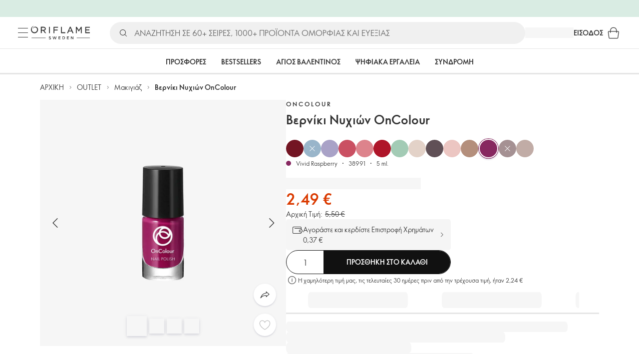

--- FILE ---
content_type: text/html; charset=utf-8
request_url: https://gr.oriflame.com/products/product?code=38991
body_size: 53123
content:
<!DOCTYPE html><html lang="el-GR"><head><meta charSet="utf-8" data-next-head=""/><meta name="viewport" content="width=device-width, initial-scale=1, shrink-to-fit=no" data-next-head=""/><meta name="robots" content="follow,index" data-next-head=""/><title data-next-head="">Βερνίκι Νυχιών OnColour | ONCOLOUR από την Oriflame</title><meta name="searchTitle" content="Βερνίκι Νυχιών OnColour" data-next-head=""/><meta name="section" content="Products" data-next-head=""/><meta name="visibility" content="all" data-next-head=""/><meta name="segment" content="nosegment" data-next-head=""/><meta name="spo" content="no" data-next-head=""/><link rel="image_src" href="https://media-cdn.oriflame.com/productImage?externalMediaId=product-management-media%2fProducts%2f38991%2f38991_1.png&amp;MediaId=12525117&amp;Version=2&amp;q=90" data-next-head=""/><meta name="thumb" content="https://media-cdn.oriflame.com/productImage?externalMediaId=product-management-media%2fProducts%2f38991%2f38991_1.png&amp;MediaId=12525117&amp;Version=2&amp;q=90" data-next-head=""/><meta property="og:image" content="https://media-cdn.oriflame.com/productImage?externalMediaId=product-management-media%2fProducts%2f38991%2f38991_1.png&amp;MediaId=12525117&amp;Version=2&amp;q=90" data-next-head=""/><meta property="og:image:width" content="390" data-next-head=""/><meta property="og:image:height" content="390" data-next-head=""/><meta property="og:url" content="/products/product?code=38991" data-next-head=""/><meta name="introText" content="Βερνίκι νυχιών σε πολλές ελκυστικές αποχρώσεις με λαμπερό φινίρισμα." data-next-head=""/><meta name="description" content="Βερνίκι νυχιών σε πολλές ελκυστικές αποχρώσεις με λαμπερό φινίρισμα." data-next-head=""/><meta property="og:description" content="Βερνίκι νυχιών σε πολλές ελκυστικές αποχρώσεις με λαμπερό φινίρισμα." data-next-head=""/><meta name="header" content="Βερνίκι Νυχιών OnColour | ONCOLOUR από την Oriflame" data-next-head=""/><meta name="title" content="Βερνίκι Νυχιών OnColour | ONCOLOUR από την Oriflame" data-next-head=""/><meta property="og:title" content="Βερνίκι Νυχιών OnColour | ONCOLOUR από την Oriflame" data-next-head=""/><script type="application/ld+json" data-next-head="">{"@context":"https://schema.org","@type":"Product","name":"Βερνίκι Νυχιών OnColour","description":"Βερνίκι νυχιών σε πολλές ελκυστικές αποχρώσεις με λαμπερό φινίρισμα.","image":["https://media-cdn.oriflame.com/productImage?externalMediaId=product-management-media%2fProducts%2f38991%2f38991_1.png&MediaId=12525117&Version=2","https://media-cdn.oriflame.com/productImage?externalMediaId=product-management-media%2fProducts%2f38991%2f38991_3.png&MediaId=14810775&Version=1","https://media-cdn.oriflame.com/productImage?externalMediaId=product-management-media%2fProducts%2f38991%2f38991_4.png&MediaId=14810776&Version=1","https://media-cdn.oriflame.com/productImage?externalMediaId=product-management-media%2fProducts%2f38991%2f38991_5.png&MediaId=14810777&Version=1"],"sku":"38991","brand":{"@type":"Brand","name":"ONCOLOUR"},"offers":{"@type":"Offer","url":"/products/product?code=38991","price":2.49,"priceCurrency":"EUR","availability":"https://schema.org/InStock","itemCondition":"https://schema.org/NewCondition"},"aggregateRating":{"@type":"AggregateRating","ratingValue":0,"reviewCount":0}}</script><link rel="preload" as="image" href="https://media-cdn.oriflame.com/productImage?externalMediaId=product-management-media%2fProducts%2f38991%2f38991_1.png&amp;MediaId=12525117&amp;Version=2" imageSrcSet="https://media-cdn.oriflame.com/productImage?externalMediaId=product-management-media%2FProducts%2F38991%2F38991_1.png&amp;MediaId=12525117&amp;Version=2&amp;w=800&amp;bc=%23f5f5f5&amp;ib=%23f5f5f5&amp;q=90&amp;imageFormat=WebP 400w,https://media-cdn.oriflame.com/productImage?externalMediaId=product-management-media%2FProducts%2F38991%2F38991_1.png&amp;MediaId=12525117&amp;Version=2&amp;w=1000&amp;bc=%23f5f5f5&amp;ib=%23f5f5f5&amp;q=90&amp;imageFormat=WebP 500w" imageSizes="(max-width: 400px) 400px, 500px" data-next-head=""/><script id="spcloader" type="text/javascript" src="https://sdk.privacy-center.org//d0d0293a-cd77-4ae7-a290-7861d5c8ff08/loader.js?target_type=notice&amp;target=QMZhzwTj"></script><meta name="documentBuiltAt" content="Mon Feb 02 2026 14:11:50 GMT+0100 (Central European Standard Time)"/><script>window.oriAppInsightsSettings = JSON.parse(`{"samplingPercentage":10,"connectionString":"InstrumentationKey=3f4abe98-c6c1-44aa-88d8-a57850ddc537;IngestionEndpoint=https://westeurope-1.in.applicationinsights.azure.com/;LiveEndpoint=https://westeurope.livediagnostics.monitor.azure.com/;ApplicationId=25218284-61cd-4163-b155-dfc4560b5bea","disablePageUnloadEvents":["unload"],"metricSamplingPercentage":10}`)</script><link rel="preconnect" href="https://clientapp-cdn.oriflame.com"/><link rel="preconnect" href="https://graphqlnet-we.oriflame.com"/><link rel="preconnect" href="https://static.oriflame.com"/><link rel="preconnect" href="https://sdk.privacy-center.org/"/><link rel="dns-prefetch" href="https://sdk.privacy-center.org/"/><link rel="preconnect" href="https://www.googletagmanager.com/gtm.js?id=GTM-MK5GQN"/><link rel="alternate" hrefLang="el" href="https://gr.oriflame.com/products/product?code=38991"/><link rel="icon" href="https://static.oriflame.com/favicons/online/v1/favicon.ico" crossorigin="anonymous"/><link rel="preload" as="style" crossorigin="anonymous" href="https://static.oriflame.com/fonts/v2/font-sans-ori.css"/><link rel="preload" as="font" crossorigin="anonymous" href="https://static.oriflame.com/fonts/v2/fonts/sans-regular.woff2"/><link rel="stylesheet" crossorigin="anonymous" href="https://static.oriflame.com/fonts/v2/font-sans-ori.css"/><link rel="preload" as="style" crossorigin="anonymous" href="https://static.oriflame.com/fonts/v2/font-sans-condensed-ori.css"/><link rel="stylesheet" crossorigin="anonymous" href="https://static.oriflame.com/fonts/v2/font-sans-condensed-ori.css"/><link rel="canonical" href="https://gr.oriflame.com/products/product?code=38991"/><meta name="emotion-insertion-point" content=""/><style data-emotion="products-app-emotion-global tmbc4g">html{-webkit-font-smoothing:antialiased;-moz-osx-font-smoothing:grayscale;box-sizing:border-box;-webkit-text-size-adjust:100%;}*,*::before,*::after{box-sizing:inherit;}strong,b{font-weight:700;}body{margin:0;color:#333333;font-size:1.4rem;line-height:1.5;font-weight:normal;font-family:SansOri,SansOriFallback,sans-serif;background-color:#ffffff;}@media print{body{background-color:#ffffff;}}body::backdrop{background-color:#ffffff;}html{height:100%;webkit-text-size-adjust:100%;webkit-font-smoothing:antialiased;moz-osx-font-smoothing:grayscale;font-size:62.5%;}body{min-height:100%;margin:0;overflow:auto;font-size:1.4rem;}a{color:#333333;-webkit-text-decoration:none;text-decoration:none;}a:hover,a:focus{color:#227c66;}html,body,button,input,optgroup,select,textarea{font-family:SansOri,SansOriFallback,sans-serif;}article,aside,details,figcaption,figure,footer,header,hgroup,nav,section,summary,hr{display:block;}audio,canvas,video{display:inline-block;}audio:not([controls]){display:none;height:0;}iframe,button{border:none;}h1{font-size:2em;margin:.67em 0;}h1,h2,h3,h4,h5,h6{margin:0;font-weight:400;}b,strong{font-weight:700;}blockquote{margin:1em 0 1em 40px;}hr{height:1px;border:0;border-top:1px solid #cccccc;padding:0;}hr,p,pre{margin:1em 0;}code,pre{font-size:1rem;font-family:monospace,serif;}pre{white-space:pre-wrap;}small{font-size:80%;}sub,sup{font-size:75%;line-height:0;position:relative;vertical-align:baseline;}sup{top:-.5em;}sub{bottom:-.25em;}ol,ul{margin:0;padding:0;}nav ol,nav ul{list-style:none;list-style-image:none;}img{border:0;vertical-align:middle;max-width:100%;height:auto;}svg:not(:root){overflow:hidden;}label[for]{cursor:pointer;}button,input,select,textarea{font-size:1.6rem;margin:0;vertical-align:middle;}button,input{line-height:normal;}button,html input[type=button],input[type=reset],input[type=submit]{webkit-appearance:button;cursor:pointer;}button[disabled],html input[disabled],input[disabled]{cursor:default;}input[type=checkbox],input[type=radio]{webkit-box-sizing:border-box;box-sizing:border-box;padding:0;}input[type=text]::-ms-clear{display:none;}textarea{overflow:auto;vertical-align:top;}button::-moz-focus-inner,input::-moz-focus-inner{border:0;padding:0;}input[type=search]{box-sizing:content-box;webkit-appearance:textfield;webkit-box-sizing:content-box;}table{border-collapse:collapse;border-spacing:0;}th{font-weight:400;}body,button,figure{margin:0;}@media (hover: hover) and (pointer: fine){*{-ms-overflow-style:-ms-autohiding-scrollbar;scrollbar-width:thin;scrollbar-color:#cccccc transparent;}::-webkit-scrollbar{width:15px;height:15px;}::-webkit-scrollbar-track{background:transparent;}::-webkit-scrollbar-thumb{background:#cccccc;border-radius:13px;border:5px solid transparent;-webkit-background-clip:content-box;background-clip:content-box;}}</style><style data-emotion="products-app-emotion-global animation-c7515d">@-webkit-keyframes animation-c7515d{0%{opacity:1;}50%{opacity:0.4;}100%{opacity:1;}}@keyframes animation-c7515d{0%{opacity:1;}50%{opacity:0.4;}100%{opacity:1;}}</style><style data-emotion="products-app-emotion-global 1yu8u6p">.top-nav{--top-nav-height-animation:0.3s ease-in-out;--top-nav-height:64px;--top-nav-inner-height:64px;}.top-nav--is-mobile{--top-nav-height:60px;--top-nav-inner-height:60px;}.top-nav--with-top-area-banner{--top-nav-height:98px;--top-nav-inner-height:64px;}.top-nav--search-input-visible.top-nav--is-mobile{--top-nav-height:119px;--top-nav-inner-height:60px;}.top-nav--with-top-area-banner.top-nav--search-input-visible.top-nav--is-mobile{--top-nav-height:153px;--top-nav-inner-height:60px;}.top-nav--with-top-area-banner.top-nav--is-mobile{--top-nav-height:94px;--top-nav-inner-height:60px;}.top-nav--with-top-area-navigation{--top-nav-height:115px;--top-nav-inner-height:64px;}.top-nav--with-top-area-banner.top-nav--with-top-area-navigation{--top-nav-height:149px;--top-nav-inner-height:64px;}.top-nav--no-scroll{overflow:hidden;}#online-top-area-root{height:unset;}#top-area{height:var(--top-nav-height);-webkit-transition:height var(--top-nav-height-animation);transition:height var(--top-nav-height-animation);}</style><style data-emotion="products-app-emotion-global animation-t8evd4">@-webkit-keyframes animation-t8evd4{to{-webkit-background-position:200%;background-position:200%;}}@keyframes animation-t8evd4{to{-webkit-background-position:200%;background-position:200%;}}</style><style data-emotion="products-app-emotion-global animation-wiooy9">@-webkit-keyframes animation-wiooy9{0%{-webkit-transform:translateX(-100%);-moz-transform:translateX(-100%);-ms-transform:translateX(-100%);transform:translateX(-100%);}50%{-webkit-transform:translateX(100%);-moz-transform:translateX(100%);-ms-transform:translateX(100%);transform:translateX(100%);}100%{-webkit-transform:translateX(100%);-moz-transform:translateX(100%);-ms-transform:translateX(100%);transform:translateX(100%);}}@keyframes animation-wiooy9{0%{-webkit-transform:translateX(-100%);-moz-transform:translateX(-100%);-ms-transform:translateX(-100%);transform:translateX(-100%);}50%{-webkit-transform:translateX(100%);-moz-transform:translateX(100%);-ms-transform:translateX(100%);transform:translateX(100%);}100%{-webkit-transform:translateX(100%);-moz-transform:translateX(100%);-ms-transform:translateX(100%);transform:translateX(100%);}}</style><style data-emotion="products-app-emotion-global 1prfaxn">@-webkit-keyframes mui-auto-fill{from{display:block;}}@keyframes mui-auto-fill{from{display:block;}}@-webkit-keyframes mui-auto-fill-cancel{from{display:block;}}@keyframes mui-auto-fill-cancel{from{display:block;}}</style><style data-emotion="products-app-emotion ozh9ux k3jsht c87wz4 8ttmd1 19sk4h4 cwp5q6 130kh19 f8nqa2 1txjm15 1iatin6 4cuwd 1vw230l 1coe3y3 fs4bep 6i170c 1g9eggs ofr7jn 1o8xjcm 1kffobv 1l6e05h kzomrz sr2yqc 32e4cm 6zayv0 o8i337 1f9ialp 1aq4pjx oeradv f1gwtp 130pqu8 16l2tip i8yde5 19j754h 17do188 fbp7a1 19l7y3c 18xi63 xx9001 1dyb9sz p68l3 1jnjwkd qolpi5 1l4cwmj 11oh7t5 1i2pad7 um4hc9 51eq8m 1apn3o6 1h4wlu 1804v5 1q0l5mo 1nd5pgh zwhxl7 13luiqo 1k4dnb4 1ju0gy0 ibu6fl obajsm 15noza6 1vdxrt3 1faew6b pkfydd 1gdgazb 1h27bie 1cip6zq h7eqgo 1on9tcf 1lbksxq 12447rg gyp8mm 1s3sbff 8l8zjv 155ma42 1swdfp zly0pm 144ti71 wjcy9n 6zt60r hlgywo 1jvk7g2 i4eqls 139refe cxojhr 1ilxcfh xc9woe 1j5xeu7 1m4cs39 7lxliw 1hzh3mo e2a3v7 17bsnuy rxcb8z tfl8jm wom7t0 3nnxcj rde18z 57z2wl rkkov9 18j9m1b kl6o13 12242kn 8cqsfh 128wqjs o40nju iv63w5 773pf3 1qn0wr5 2dks91 l6zfl0 1d9yo74 vxe82l 9nst1k xjokxr 1morakh 4u6qt 33nfj9 c3ug0h ana20x v8b8jb 1mk57nk k1jefz 6g08o0 1e6s0ws f1thvn 19p53hi 1xyaxzq qsaw8 16d9nlf 1gh31go ifdqgz z0oe1x xwhrpi 15ojik8 1q94rgb 1gnc3qn 1gcp7io 13ow91j 175s1dw 10m0jrq 1fxqtsw 1hbrs3p zkqgob 1ie293l 1d5ay1h 1a2bmyg 17sgruz 1mochzy bwqxza pmbnzr dnviak 1jhmcs1 1q37879 fan38g nt2t5f 1nrhkj6 gtqihi 1luvxqa 1oryob7 1j52cd2 bekd6q 1tcxjzr 1ymj0fp 1no1olf 1xeboy4 vyrwur mv5knr yvd7nc 1dnaxzp 1rqmzcg 1krjsrj unsbc2 1as1xsj i4a4z0 7xp3ia 1bk2896 1o1dcqp 1veg74h cvoqqf 1gqf33v kmtzhc qpd34f 1pr7qx9 mj81ae 8nt6mo mcovnp 1ytp386 15v6dky 7s7mx1 jeqxyp 79m3wj 1lsrqsq 1ndkbfb 1dhmhwl">.products-app-emotion-ozh9ux{margin:0;font-size:1.4rem;line-height:1.5;font-weight:normal;font-family:SansOri,SansOriFallback,sans-serif;color:#333333;-webkit-text-decoration:underline;text-decoration:underline;text-decoration-color:var(--Link-underlineColor);--Link-underlineColor:rgba(51, 51, 51, 0.4);cursor:pointer;text-decoration-color:currentcolor;padding:5px 15px;position:absolute;top:0;left:0;background-color:#ffffff;z-index:99999;-webkit-transform:translateX(-100%);-moz-transform:translateX(-100%);-ms-transform:translateX(-100%);transform:translateX(-100%);-webkit-transition:-webkit-transform 0.3s;transition:transform 0.3s;}.products-app-emotion-ozh9ux:hover{text-decoration-color:inherit;}.products-app-emotion-ozh9ux:hover{color:#227c66;}.products-app-emotion-ozh9ux:focus{-webkit-transform:translateX(0);-moz-transform:translateX(0);-ms-transform:translateX(0);transform:translateX(0);}.products-app-emotion-k3jsht{min-height:var(--top-nav-height, 94px);}@media (min-width:900px){.products-app-emotion-k3jsht{min-height:var(--top-nav-height, 149px);}}.products-app-emotion-c87wz4{-webkit-align-items:center;-webkit-box-align:center;-ms-flex-align:center;align-items:center;background-color:#ffffff;border-bottom:1px solid #e5e5e5;box-sizing:border-box;display:-webkit-box;display:-webkit-flex;display:-ms-flexbox;display:flex;height:var(--top-nav-inner-height, 60px);left:0;padding:0px 15px;position:fixed;top:34px;-webkit-transition:height var(--top-nav-height-animation, 0.3s ease-in-out),background-color 0.1s ease-in-out;transition:height var(--top-nav-height-animation, 0.3s ease-in-out),background-color 0.1s ease-in-out;width:100%;z-index:1100;}@media (min-width:900px){.products-app-emotion-c87wz4{border-bottom:1px solid #e5e5e5;height:var(--top-nav-inner-height, 64px);padding:0px 30px;}}.products-app-emotion-8ttmd1{-webkit-align-items:center;-webkit-box-align:center;-ms-flex-align:center;align-items:center;display:-webkit-box;display:-webkit-flex;display:-ms-flexbox;display:flex;gap:15px;}@media (min-width:600px){.products-app-emotion-8ttmd1{max-width:none;}}@media (min-width:900px){.products-app-emotion-8ttmd1{gap:20px;}}@media (min-width:1200px){.products-app-emotion-8ttmd1{gap:40px;}}.products-app-emotion-19sk4h4{position:relative;}.products-app-emotion-cwp5q6{display:-webkit-inline-box;display:-webkit-inline-flex;display:-ms-inline-flexbox;display:inline-flex;-webkit-align-items:center;-webkit-box-align:center;-ms-flex-align:center;align-items:center;-webkit-box-pack:center;-ms-flex-pack:center;-webkit-justify-content:center;justify-content:center;position:relative;box-sizing:border-box;-webkit-tap-highlight-color:transparent;background-color:transparent;outline:0;border:0;margin:0;border-radius:0;padding:0;cursor:pointer;-webkit-user-select:none;-moz-user-select:none;-ms-user-select:none;user-select:none;vertical-align:middle;-moz-appearance:none;-webkit-appearance:none;-webkit-text-decoration:none;text-decoration:none;color:inherit;color:#333333;font-size:2.8rem;height:24px;width:24px;}.products-app-emotion-cwp5q6::-moz-focus-inner{border-style:none;}.products-app-emotion-cwp5q6.Mui-disabled{pointer-events:none;cursor:default;}@media print{.products-app-emotion-cwp5q6{-webkit-print-color-adjust:exact;color-adjust:exact;}}@media (min-width:900px){.products-app-emotion-cwp5q6{height:32px;width:32px;-webkit-transition:background 0.5s ease;transition:background 0.5s ease;}.products-app-emotion-cwp5q6:focus-visible{outline:none;background:rgba(0, 0, 0, 0.12);border-radius:5px;}.products-app-emotion-cwp5q6:hover .burgerMenuIconLine{box-shadow:0px 2px 2px 0px rgba(0,0,66,0.08),0px 1px 5px 0px rgba(0,0,66,0.08);}}.products-app-emotion-130kh19{display:block;}@media (min-width:900px){.products-app-emotion-130kh19{display:none;}}.products-app-emotion-f8nqa2{background-color:#333333;height:1px;margin-bottom:6px;opacity:1;position:relative;-webkit-transform:translateX(0) rotate(0) translateY(0);-moz-transform:translateX(0) rotate(0) translateY(0);-ms-transform:translateX(0) rotate(0) translateY(0);transform:translateX(0) rotate(0) translateY(0);-webkit-transition:opacity 0.3s linear,-webkit-transform 0.3s linear;transition:opacity 0.3s linear,transform 0.3s linear;width:15px;}@media (min-width:900px){.products-app-emotion-f8nqa2{margin-bottom:8px;width:20px;}}.products-app-emotion-f8nqa2:nth-of-type(3){margin-bottom:0;}.products-app-emotion-1txjm15{display:none;}@media (min-width:900px){.products-app-emotion-1txjm15{display:block;}}.products-app-emotion-1iatin6{text-align:center;}.products-app-emotion-4cuwd{margin:0;font-size:1.4rem;line-height:1.5;font-weight:normal;font-family:SansOri,SansOriFallback,sans-serif;color:#333333;-webkit-text-decoration:underline;text-decoration:underline;text-decoration-color:var(--Link-underlineColor);--Link-underlineColor:rgba(51, 51, 51, 0.4);cursor:pointer;text-decoration-color:currentcolor;line-height:0;padding:5px;margin:-5px;display:block;-webkit-transition:background 0.5s ease;transition:background 0.5s ease;}.products-app-emotion-4cuwd:hover{text-decoration-color:inherit;}.products-app-emotion-4cuwd:hover{color:#227c66;}.products-app-emotion-4cuwd svg{fill:#333333;}.products-app-emotion-4cuwd:focus-visible{outline:none;background:rgba(0, 0, 0, 0.12);border-radius:5px;}.products-app-emotion-1vw230l{width:90px;-webkit-transition:width var(--top-nav-height-animation, 0.3s ease-in-out);transition:width var(--top-nav-height-animation, 0.3s ease-in-out);}@media (min-width:900px){.products-app-emotion-1vw230l{width:118px;}}.products-app-emotion-1coe3y3{-webkit-align-items:center;-webkit-box-align:center;-ms-flex-align:center;align-items:center;display:-webkit-box;display:-webkit-flex;display:-ms-flexbox;display:flex;gap:15px;justify-self:end;-webkit-box-pack:end;-ms-flex-pack:end;-webkit-justify-content:flex-end;justify-content:flex-end;margin-left:15px;width:100%;}@media (min-width:600px){.products-app-emotion-1coe3y3{-webkit-box-pack:end;-ms-flex-pack:end;-webkit-justify-content:end;justify-content:end;}}@media (min-width:900px){.products-app-emotion-1coe3y3{gap:20px;margin-left:20px;max-width:none;}}@media (min-width:1200px){.products-app-emotion-1coe3y3{gap:40px;margin-left:40px;}}.products-app-emotion-fs4bep{background:#ffffff;box-sizing:border-box;display:none;height:59px;justify-self:center;left:0;padding:0px 15px 15px 15px;position:fixed;top:var(--top-nav-height, 94px);width:100%;z-index:1050;}@media (min-width:900px){.products-app-emotion-fs4bep{background:transparent;display:block;height:44px;padding:0;position:static;}}.products-app-emotion-6i170c{display:-webkit-box;display:-webkit-flex;display:-ms-flexbox;display:flex;-webkit-flex-direction:column;-ms-flex-direction:column;flex-direction:column;-webkit-box-pack:center;-ms-flex-pack:center;-webkit-justify-content:center;justify-content:center;background:#ffffff;width:100%;border-radius:100px;}@media (min-width:900px){.products-app-emotion-6i170c{border-radius:25px;margin:0 auto;max-width:900px;}}.products-app-emotion-1g9eggs{-webkit-align-items:center;-webkit-box-align:center;-ms-flex-align:center;align-items:center;background:#f0f0f0;border-radius:100px;box-sizing:border-box;color:#777777;display:-webkit-box;display:-webkit-flex;display:-ms-flexbox;display:flex;font-size:2.3rem;height:44px;overflow:hidden;padding-left:15px;width:100%;}.products-app-emotion-1g9eggs svg{fill:#333333;}@media (min-width:900px){.products-app-emotion-1g9eggs{height:44px;visibility:visible;}}.products-app-emotion-ofr7jn{-webkit-user-select:none;-moz-user-select:none;-ms-user-select:none;user-select:none;width:1em;height:1em;display:inline-block;-webkit-flex-shrink:0;-ms-flex-negative:0;flex-shrink:0;-webkit-transition:fill 200ms cubic-bezier(0.4, 0, 0.2, 1) 0ms;transition:fill 200ms cubic-bezier(0.4, 0, 0.2, 1) 0ms;fill:currentColor;font-size:2.4rem;}.products-app-emotion-1o8xjcm{background:#f0f0f0;border:none;color:#333333;font-size:1.6rem;height:auto;line-height:1.5;margin-left:8px;width:100%;text-overflow:ellipsis;}.products-app-emotion-1o8xjcm:focus{outline:none;}.products-app-emotion-1o8xjcm::-webkit-input-placeholder{color:#666666;}.products-app-emotion-1o8xjcm::-moz-placeholder{color:#666666;}.products-app-emotion-1o8xjcm:-ms-input-placeholder{color:#666666;}.products-app-emotion-1o8xjcm::placeholder{color:#666666;}.products-app-emotion-1kffobv{display:-webkit-inline-box;display:-webkit-inline-flex;display:-ms-inline-flexbox;display:inline-flex;-webkit-align-items:center;-webkit-box-align:center;-ms-flex-align:center;align-items:center;-webkit-box-pack:center;-ms-flex-pack:center;-webkit-justify-content:center;justify-content:center;position:relative;box-sizing:border-box;-webkit-tap-highlight-color:transparent;background-color:transparent;outline:0;border:0;margin:0;border-radius:0;padding:0;cursor:pointer;-webkit-user-select:none;-moz-user-select:none;-ms-user-select:none;user-select:none;vertical-align:middle;-moz-appearance:none;-webkit-appearance:none;-webkit-text-decoration:none;text-decoration:none;color:inherit;color:#333333;display:none;font-size:3rem;}.products-app-emotion-1kffobv::-moz-focus-inner{border-style:none;}.products-app-emotion-1kffobv.Mui-disabled{pointer-events:none;cursor:default;}@media print{.products-app-emotion-1kffobv{-webkit-print-color-adjust:exact;color-adjust:exact;}}@media (max-width:899.95px){.products-app-emotion-1kffobv{display:-webkit-inline-box;display:-webkit-inline-flex;display:-ms-inline-flexbox;display:inline-flex;}}.products-app-emotion-1l6e05h{-webkit-user-select:none;-moz-user-select:none;-ms-user-select:none;user-select:none;width:1em;height:1em;display:inline-block;-webkit-flex-shrink:0;-ms-flex-negative:0;flex-shrink:0;-webkit-transition:fill 200ms cubic-bezier(0.4, 0, 0.2, 1) 0ms;transition:fill 200ms cubic-bezier(0.4, 0, 0.2, 1) 0ms;fill:currentColor;font-size:inherit;}.products-app-emotion-kzomrz{display:block;background-color:rgba(51, 51, 51, 0.11);height:1.2em;-webkit-animation:animation-c7515d 2s ease-in-out 0.5s infinite;animation:animation-c7515d 2s ease-in-out 0.5s infinite;display:block;}.products-app-emotion-sr2yqc{display:-webkit-inline-box;display:-webkit-inline-flex;display:-ms-inline-flexbox;display:inline-flex;-webkit-align-items:center;-webkit-box-align:center;-ms-flex-align:center;align-items:center;-webkit-box-pack:center;-ms-flex-pack:center;-webkit-justify-content:center;justify-content:center;position:relative;box-sizing:border-box;-webkit-tap-highlight-color:transparent;background-color:transparent;outline:0;border:0;margin:0;border-radius:0;padding:0;cursor:pointer;-webkit-user-select:none;-moz-user-select:none;-ms-user-select:none;user-select:none;vertical-align:middle;-moz-appearance:none;-webkit-appearance:none;-webkit-text-decoration:none;text-decoration:none;color:inherit;font-size:3rem;color:#333333;white-space:nowrap;text-transform:uppercase;}.products-app-emotion-sr2yqc::-moz-focus-inner{border-style:none;}.products-app-emotion-sr2yqc.Mui-disabled{pointer-events:none;cursor:default;}@media print{.products-app-emotion-sr2yqc{-webkit-print-color-adjust:exact;color-adjust:exact;}}@media (min-width:900px){.products-app-emotion-sr2yqc{display:none;}}.products-app-emotion-32e4cm{display:-webkit-inline-box;display:-webkit-inline-flex;display:-ms-inline-flexbox;display:inline-flex;-webkit-align-items:center;-webkit-box-align:center;-ms-flex-align:center;align-items:center;-webkit-box-pack:center;-ms-flex-pack:center;-webkit-justify-content:center;justify-content:center;position:relative;box-sizing:border-box;-webkit-tap-highlight-color:transparent;background-color:transparent;outline:0;border:0;margin:0;border-radius:0;padding:0;cursor:pointer;-webkit-user-select:none;-moz-user-select:none;-ms-user-select:none;user-select:none;vertical-align:middle;-moz-appearance:none;-webkit-appearance:none;-webkit-text-decoration:none;text-decoration:none;color:inherit;display:none;}.products-app-emotion-32e4cm::-moz-focus-inner{border-style:none;}.products-app-emotion-32e4cm.Mui-disabled{pointer-events:none;cursor:default;}@media print{.products-app-emotion-32e4cm{-webkit-print-color-adjust:exact;color-adjust:exact;}}@media (min-width:900px){.products-app-emotion-32e4cm{color:#333333;display:block;font-size:1.4rem;font-weight:700;-webkit-text-decoration:none;text-decoration:none;white-space:nowrap;text-transform:uppercase;}.products-app-emotion-32e4cm:hover,.products-app-emotion-32e4cm:focus,.products-app-emotion-32e4cm:active{color:#777777;cursor:pointer;}}.products-app-emotion-6zayv0{position:relative;display:-webkit-inline-box;display:-webkit-inline-flex;display:-ms-inline-flexbox;display:inline-flex;vertical-align:middle;-webkit-flex-shrink:0;-ms-flex-negative:0;flex-shrink:0;}.products-app-emotion-6zayv0 .MuiBadge-badge{border-radius:50%;}.products-app-emotion-o8i337{display:-webkit-inline-box;display:-webkit-inline-flex;display:-ms-inline-flexbox;display:inline-flex;-webkit-align-items:center;-webkit-box-align:center;-ms-flex-align:center;align-items:center;-webkit-box-pack:center;-ms-flex-pack:center;-webkit-justify-content:center;justify-content:center;position:relative;box-sizing:border-box;-webkit-tap-highlight-color:transparent;background-color:transparent;outline:0;border:0;margin:0;border-radius:0;padding:0;cursor:pointer;-webkit-user-select:none;-moz-user-select:none;-ms-user-select:none;user-select:none;vertical-align:middle;-moz-appearance:none;-webkit-appearance:none;-webkit-text-decoration:none;text-decoration:none;color:inherit;text-align:center;-webkit-flex:0 0 auto;-ms-flex:0 0 auto;flex:0 0 auto;font-size:2.4rem;padding:6px;border-radius:50%;box-shadow:none;min-height:24px;min-width:24px;width:-webkit-fit-content;width:-moz-fit-content;width:fit-content;height:-webkit-fit-content;height:-moz-fit-content;height:fit-content;color:#333333;-webkit-transition:background-color 250ms cubic-bezier(0.4, 0, 0.2, 1) 0ms,box-shadow 250ms cubic-bezier(0.4, 0, 0.2, 1) 0ms,border-color 250ms cubic-bezier(0.4, 0, 0.2, 1) 0ms,color 250ms cubic-bezier(0.4, 0, 0.2, 1) 0ms;transition:background-color 250ms cubic-bezier(0.4, 0, 0.2, 1) 0ms,box-shadow 250ms cubic-bezier(0.4, 0, 0.2, 1) 0ms,border-color 250ms cubic-bezier(0.4, 0, 0.2, 1) 0ms,color 250ms cubic-bezier(0.4, 0, 0.2, 1) 0ms;background-color:transparent;color:#333333;font-size:3rem;}.products-app-emotion-o8i337::-moz-focus-inner{border-style:none;}.products-app-emotion-o8i337.Mui-disabled{pointer-events:none;cursor:default;}@media print{.products-app-emotion-o8i337{-webkit-print-color-adjust:exact;color-adjust:exact;}}.products-app-emotion-o8i337:hover{color:#333333;background:rgba(51, 51, 51, 0.04);}@media (hover: none){.products-app-emotion-o8i337:hover{background:transparent;}}.products-app-emotion-o8i337:focus{color:#333333;}.products-app-emotion-o8i337:active{background:rgba(51, 51, 51, 0.04);}.products-app-emotion-o8i337:hover,.products-app-emotion-o8i337:focus,.products-app-emotion-o8i337:active{background-color:transparent;color:#333333;}.products-app-emotion-1f9ialp{display:-webkit-box;display:-webkit-flex;display:-ms-flexbox;display:flex;-webkit-flex-direction:row;-ms-flex-direction:row;flex-direction:row;-webkit-box-flex-wrap:wrap;-webkit-flex-wrap:wrap;-ms-flex-wrap:wrap;flex-wrap:wrap;-webkit-box-pack:center;-ms-flex-pack:center;-webkit-justify-content:center;justify-content:center;-webkit-align-content:center;-ms-flex-line-pack:center;align-content:center;-webkit-align-items:center;-webkit-box-align:center;-ms-flex-align:center;align-items:center;position:absolute;box-sizing:border-box;font-family:SansOri,SansOriFallback,sans-serif;font-weight:700;font-size:1.2rem;min-width:20px;line-height:1;padding:0 6px;height:20px;border-radius:10px;z-index:1;-webkit-transition:-webkit-transform 225ms cubic-bezier(0.4, 0, 0.2, 1) 0ms;transition:transform 225ms cubic-bezier(0.4, 0, 0.2, 1) 0ms;background-color:#9cdabc;color:#333333;top:14%;right:14%;-webkit-transform:scale(1) translate(50%, -50%);-moz-transform:scale(1) translate(50%, -50%);-ms-transform:scale(1) translate(50%, -50%);transform:scale(1) translate(50%, -50%);transform-origin:100% 0%;-webkit-transition:-webkit-transform 195ms cubic-bezier(0.4, 0, 0.2, 1) 0ms;transition:transform 195ms cubic-bezier(0.4, 0, 0.2, 1) 0ms;box-shadow:none;border:1px solid #ffffff;font-size:1rem;letter-spacing:0;line-height:1.5;height:22px;min-width:22px;border-radius:11px;padding:0 3px;top:20%;}.products-app-emotion-1f9ialp.MuiBadge-invisible{-webkit-transform:scale(0) translate(50%, -50%);-moz-transform:scale(0) translate(50%, -50%);-ms-transform:scale(0) translate(50%, -50%);transform:scale(0) translate(50%, -50%);}.products-app-emotion-1aq4pjx{background:#e1f4eb;color:#333333;cursor:default;display:-webkit-box;display:-webkit-flex;display:-ms-flexbox;display:flex;z-index:1300;height:34px;width:100vw;position:fixed;top:0;left:0;-webkit-align-items:center;-webkit-box-align:center;-ms-flex-align:center;align-items:center;-webkit-box-pack:center;-ms-flex-pack:center;-webkit-justify-content:center;justify-content:center;}.products-app-emotion-oeradv{display:block;background-color:rgba(51, 51, 51, 0.11);height:1.2em;-webkit-animation:animation-c7515d 2s ease-in-out 0.5s infinite;animation:animation-c7515d 2s ease-in-out 0.5s infinite;}.products-app-emotion-f1gwtp{display:none;}@media (min-width:900px){.products-app-emotion-f1gwtp{-webkit-align-items:center;-webkit-box-align:center;-ms-flex-align:center;align-items:center;display:-webkit-box;display:-webkit-flex;display:-ms-flexbox;display:flex;height:51px;-webkit-box-pack:center;-ms-flex-pack:center;-webkit-justify-content:center;justify-content:center;left:0;position:fixed;top:calc(var(--top-nav-height, 149px) - 51px);width:100vw;z-index:1100;}}.products-app-emotion-f1gwtp .MuiTabs-root{background-color:#ffffff;}.products-app-emotion-f1gwtp:empty{display:none;}.products-app-emotion-130pqu8{overflow:hidden;min-height:48px;-webkit-overflow-scrolling:touch;display:-webkit-box;display:-webkit-flex;display:-ms-flexbox;display:flex;-webkit-box-pack:center;-ms-flex-pack:center;-webkit-justify-content:center;justify-content:center;min-height:unset;position:relative;background-color:#fafafa;gap:30px;width:100%;}.products-app-emotion-130pqu8:after{position:absolute;bottom:0;content:"";width:100%;height:3px;background-color:#e5e5e5;}.products-app-emotion-130pqu8 .MuiTabs-indicator{display:none;}.products-app-emotion-16l2tip{display:grid;-webkit-flex:none;-ms-flex:none;flex:none;place-items:center;position:relative;width:48px;color:#333333;cursor:pointer;font-size:1.6rem;-webkit-tap-highlight-color:transparent;opacity:0;}.products-app-emotion-i8yde5{overflow-x:auto;overflow-y:hidden;scrollbar-width:none;}.products-app-emotion-i8yde5::-webkit-scrollbar{display:none;}.products-app-emotion-19j754h{position:relative;display:inline-block;-webkit-flex:1 1 auto;-ms-flex:1 1 auto;flex:1 1 auto;white-space:nowrap;scrollbar-width:none;overflow-x:auto;overflow-y:hidden;-webkit-box-flex:0;-webkit-flex-grow:0;-ms-flex-positive:0;flex-grow:0;z-index:1;}.products-app-emotion-19j754h::-webkit-scrollbar{display:none;}.products-app-emotion-17do188{display:-webkit-box;display:-webkit-flex;display:-ms-flexbox;display:flex;}.products-app-emotion-fbp7a1{display:-webkit-inline-box;display:-webkit-inline-flex;display:-ms-inline-flexbox;display:inline-flex;-webkit-align-items:center;-webkit-box-align:center;-ms-flex-align:center;align-items:center;-webkit-box-pack:center;-ms-flex-pack:center;-webkit-justify-content:center;justify-content:center;position:relative;box-sizing:border-box;-webkit-tap-highlight-color:transparent;background-color:transparent;outline:0;border:0;margin:0;border-radius:0;padding:0;cursor:pointer;-webkit-user-select:none;-moz-user-select:none;-ms-user-select:none;user-select:none;vertical-align:middle;-moz-appearance:none;-webkit-appearance:none;-webkit-text-decoration:none;text-decoration:none;color:inherit;font-size:1.4rem;line-height:1.25;font-weight:bold;font-family:SansOri,SansOriFallback,sans-serif;text-transform:uppercase;max-width:360px;min-width:90px;position:relative;min-height:48px;-webkit-flex-shrink:0;-ms-flex-negative:0;flex-shrink:0;padding:12px 16px;overflow:hidden;white-space:normal;text-align:center;-webkit-flex-direction:row;-ms-flex-direction:row;flex-direction:row;color:#555555;text-transform:none;min-width:unset;min-height:unset;font-size:1.4rem;padding:10px 4px;margin-right:20px;color:#666666;color:#333333;margin-right:30px;font-size:1.4rem;font-weight:700;min-width:60px;height:51px;max-width:unset;text-transform:uppercase;opacity:1;white-space:nowrap;-webkit-order:0;-ms-flex-order:0;order:0;}.products-app-emotion-fbp7a1::-moz-focus-inner{border-style:none;}.products-app-emotion-fbp7a1.Mui-disabled{pointer-events:none;cursor:default;}@media print{.products-app-emotion-fbp7a1{-webkit-print-color-adjust:exact;color-adjust:exact;}}.products-app-emotion-fbp7a1.Mui-selected{color:#9cdabc;}.products-app-emotion-fbp7a1.Mui-disabled{color:#aaaaaa;}@media (min-width:900px){.products-app-emotion-fbp7a1{min-width:unset;margin-right:60px;font-size:2rem;padding:12px 4px;}}@media (min-width:1200px){.products-app-emotion-fbp7a1{font-size:2rem;}}.products-app-emotion-fbp7a1:last-child{margin-right:0;}.products-app-emotion-fbp7a1.Mui-selected{color:#333333;}.products-app-emotion-fbp7a1:hover{color:#555555;}.products-app-emotion-fbp7a1:focus{color:#333333;}.products-app-emotion-fbp7a1:focus-visible{color:#333333;-webkit-text-decoration:underline;text-decoration:underline;}.products-app-emotion-fbp7a1.active{color:#555555;}.products-app-emotion-fbp7a1.MuiTab-root{padding:0;}.products-app-emotion-fbp7a1.Mui-selected{color:#555555;}@media (min-width:900px){.products-app-emotion-fbp7a1{margin-right:30px;font-size:1.4rem;}}.products-app-emotion-19l7y3c{display:-webkit-inline-box;display:-webkit-inline-flex;display:-ms-inline-flexbox;display:inline-flex;-webkit-align-items:center;-webkit-box-align:center;-ms-flex-align:center;align-items:center;-webkit-box-pack:center;-ms-flex-pack:center;-webkit-justify-content:center;justify-content:center;position:relative;box-sizing:border-box;-webkit-tap-highlight-color:transparent;background-color:transparent;outline:0;border:0;margin:0;border-radius:0;padding:0;cursor:pointer;-webkit-user-select:none;-moz-user-select:none;-ms-user-select:none;user-select:none;vertical-align:middle;-moz-appearance:none;-webkit-appearance:none;-webkit-text-decoration:none;text-decoration:none;color:inherit;font-size:1.4rem;line-height:1.25;font-weight:bold;font-family:SansOri,SansOriFallback,sans-serif;text-transform:uppercase;max-width:360px;min-width:90px;position:relative;min-height:48px;-webkit-flex-shrink:0;-ms-flex-negative:0;flex-shrink:0;padding:12px 16px;overflow:hidden;white-space:normal;text-align:center;-webkit-flex-direction:row;-ms-flex-direction:row;flex-direction:row;color:#555555;text-transform:none;min-width:unset;min-height:unset;font-size:1.4rem;padding:10px 4px;margin-right:20px;color:#666666;color:#333333;margin-right:30px;font-size:1.4rem;font-weight:700;min-width:60px;height:51px;max-width:unset;text-transform:uppercase;opacity:1;white-space:nowrap;-webkit-order:1;-ms-flex-order:1;order:1;}.products-app-emotion-19l7y3c::-moz-focus-inner{border-style:none;}.products-app-emotion-19l7y3c.Mui-disabled{pointer-events:none;cursor:default;}@media print{.products-app-emotion-19l7y3c{-webkit-print-color-adjust:exact;color-adjust:exact;}}.products-app-emotion-19l7y3c.Mui-selected{color:#9cdabc;}.products-app-emotion-19l7y3c.Mui-disabled{color:#aaaaaa;}@media (min-width:900px){.products-app-emotion-19l7y3c{min-width:unset;margin-right:60px;font-size:2rem;padding:12px 4px;}}@media (min-width:1200px){.products-app-emotion-19l7y3c{font-size:2rem;}}.products-app-emotion-19l7y3c:last-child{margin-right:0;}.products-app-emotion-19l7y3c.Mui-selected{color:#333333;}.products-app-emotion-19l7y3c:hover{color:#555555;}.products-app-emotion-19l7y3c:focus{color:#333333;}.products-app-emotion-19l7y3c:focus-visible{color:#333333;-webkit-text-decoration:underline;text-decoration:underline;}.products-app-emotion-19l7y3c.active{color:#555555;}.products-app-emotion-19l7y3c.MuiTab-root{padding:0;}.products-app-emotion-19l7y3c.Mui-selected{color:#555555;}@media (min-width:900px){.products-app-emotion-19l7y3c{margin-right:30px;font-size:1.4rem;}}.products-app-emotion-18xi63{display:-webkit-inline-box;display:-webkit-inline-flex;display:-ms-inline-flexbox;display:inline-flex;-webkit-align-items:center;-webkit-box-align:center;-ms-flex-align:center;align-items:center;-webkit-box-pack:center;-ms-flex-pack:center;-webkit-justify-content:center;justify-content:center;position:relative;box-sizing:border-box;-webkit-tap-highlight-color:transparent;background-color:transparent;outline:0;border:0;margin:0;border-radius:0;padding:0;cursor:pointer;-webkit-user-select:none;-moz-user-select:none;-ms-user-select:none;user-select:none;vertical-align:middle;-moz-appearance:none;-webkit-appearance:none;-webkit-text-decoration:none;text-decoration:none;color:inherit;font-size:1.4rem;line-height:1.25;font-weight:bold;font-family:SansOri,SansOriFallback,sans-serif;text-transform:uppercase;max-width:360px;min-width:90px;position:relative;min-height:48px;-webkit-flex-shrink:0;-ms-flex-negative:0;flex-shrink:0;padding:12px 16px;overflow:hidden;white-space:normal;text-align:center;-webkit-flex-direction:row;-ms-flex-direction:row;flex-direction:row;color:#555555;text-transform:none;min-width:unset;min-height:unset;font-size:1.4rem;padding:10px 4px;margin-right:20px;color:#666666;color:#333333;margin-right:30px;font-size:1.4rem;font-weight:700;min-width:60px;height:51px;max-width:unset;text-transform:uppercase;opacity:1;white-space:nowrap;-webkit-order:2;-ms-flex-order:2;order:2;}.products-app-emotion-18xi63::-moz-focus-inner{border-style:none;}.products-app-emotion-18xi63.Mui-disabled{pointer-events:none;cursor:default;}@media print{.products-app-emotion-18xi63{-webkit-print-color-adjust:exact;color-adjust:exact;}}.products-app-emotion-18xi63.Mui-selected{color:#9cdabc;}.products-app-emotion-18xi63.Mui-disabled{color:#aaaaaa;}@media (min-width:900px){.products-app-emotion-18xi63{min-width:unset;margin-right:60px;font-size:2rem;padding:12px 4px;}}@media (min-width:1200px){.products-app-emotion-18xi63{font-size:2rem;}}.products-app-emotion-18xi63:last-child{margin-right:0;}.products-app-emotion-18xi63.Mui-selected{color:#333333;}.products-app-emotion-18xi63:hover{color:#555555;}.products-app-emotion-18xi63:focus{color:#333333;}.products-app-emotion-18xi63:focus-visible{color:#333333;-webkit-text-decoration:underline;text-decoration:underline;}.products-app-emotion-18xi63.active{color:#555555;}.products-app-emotion-18xi63.MuiTab-root{padding:0;}.products-app-emotion-18xi63.Mui-selected{color:#555555;}@media (min-width:900px){.products-app-emotion-18xi63{margin-right:30px;font-size:1.4rem;}}.products-app-emotion-xx9001{display:-webkit-inline-box;display:-webkit-inline-flex;display:-ms-inline-flexbox;display:inline-flex;-webkit-align-items:center;-webkit-box-align:center;-ms-flex-align:center;align-items:center;-webkit-box-pack:center;-ms-flex-pack:center;-webkit-justify-content:center;justify-content:center;position:relative;box-sizing:border-box;-webkit-tap-highlight-color:transparent;background-color:transparent;outline:0;border:0;margin:0;border-radius:0;padding:0;cursor:pointer;-webkit-user-select:none;-moz-user-select:none;-ms-user-select:none;user-select:none;vertical-align:middle;-moz-appearance:none;-webkit-appearance:none;-webkit-text-decoration:none;text-decoration:none;color:inherit;font-size:1.4rem;line-height:1.25;font-weight:bold;font-family:SansOri,SansOriFallback,sans-serif;text-transform:uppercase;max-width:360px;min-width:90px;position:relative;min-height:48px;-webkit-flex-shrink:0;-ms-flex-negative:0;flex-shrink:0;padding:12px 16px;overflow:hidden;white-space:normal;text-align:center;-webkit-flex-direction:row;-ms-flex-direction:row;flex-direction:row;color:#555555;text-transform:none;min-width:unset;min-height:unset;font-size:1.4rem;padding:10px 4px;margin-right:20px;color:#666666;color:#333333;margin-right:30px;font-size:1.4rem;font-weight:700;min-width:60px;height:51px;max-width:unset;text-transform:uppercase;opacity:1;white-space:nowrap;-webkit-order:3;-ms-flex-order:3;order:3;}.products-app-emotion-xx9001::-moz-focus-inner{border-style:none;}.products-app-emotion-xx9001.Mui-disabled{pointer-events:none;cursor:default;}@media print{.products-app-emotion-xx9001{-webkit-print-color-adjust:exact;color-adjust:exact;}}.products-app-emotion-xx9001.Mui-selected{color:#9cdabc;}.products-app-emotion-xx9001.Mui-disabled{color:#aaaaaa;}@media (min-width:900px){.products-app-emotion-xx9001{min-width:unset;margin-right:60px;font-size:2rem;padding:12px 4px;}}@media (min-width:1200px){.products-app-emotion-xx9001{font-size:2rem;}}.products-app-emotion-xx9001:last-child{margin-right:0;}.products-app-emotion-xx9001.Mui-selected{color:#333333;}.products-app-emotion-xx9001:hover{color:#555555;}.products-app-emotion-xx9001:focus{color:#333333;}.products-app-emotion-xx9001:focus-visible{color:#333333;-webkit-text-decoration:underline;text-decoration:underline;}.products-app-emotion-xx9001.active{color:#555555;}.products-app-emotion-xx9001.MuiTab-root{padding:0;}.products-app-emotion-xx9001.Mui-selected{color:#555555;}@media (min-width:900px){.products-app-emotion-xx9001{margin-right:30px;font-size:1.4rem;}}.products-app-emotion-1dyb9sz{display:-webkit-inline-box;display:-webkit-inline-flex;display:-ms-inline-flexbox;display:inline-flex;-webkit-align-items:center;-webkit-box-align:center;-ms-flex-align:center;align-items:center;-webkit-box-pack:center;-ms-flex-pack:center;-webkit-justify-content:center;justify-content:center;position:relative;box-sizing:border-box;-webkit-tap-highlight-color:transparent;background-color:transparent;outline:0;border:0;margin:0;border-radius:0;padding:0;cursor:pointer;-webkit-user-select:none;-moz-user-select:none;-ms-user-select:none;user-select:none;vertical-align:middle;-moz-appearance:none;-webkit-appearance:none;-webkit-text-decoration:none;text-decoration:none;color:inherit;font-size:1.4rem;line-height:1.25;font-weight:bold;font-family:SansOri,SansOriFallback,sans-serif;text-transform:uppercase;max-width:360px;min-width:90px;position:relative;min-height:48px;-webkit-flex-shrink:0;-ms-flex-negative:0;flex-shrink:0;padding:12px 16px;overflow:hidden;white-space:normal;text-align:center;-webkit-flex-direction:row;-ms-flex-direction:row;flex-direction:row;color:#555555;text-transform:none;min-width:unset;min-height:unset;font-size:1.4rem;padding:10px 4px;margin-right:20px;color:#666666;color:#333333;margin-right:30px;font-size:1.4rem;font-weight:700;min-width:60px;height:51px;max-width:unset;text-transform:uppercase;opacity:1;white-space:nowrap;-webkit-order:4;-ms-flex-order:4;order:4;}.products-app-emotion-1dyb9sz::-moz-focus-inner{border-style:none;}.products-app-emotion-1dyb9sz.Mui-disabled{pointer-events:none;cursor:default;}@media print{.products-app-emotion-1dyb9sz{-webkit-print-color-adjust:exact;color-adjust:exact;}}.products-app-emotion-1dyb9sz.Mui-selected{color:#9cdabc;}.products-app-emotion-1dyb9sz.Mui-disabled{color:#aaaaaa;}@media (min-width:900px){.products-app-emotion-1dyb9sz{min-width:unset;margin-right:60px;font-size:2rem;padding:12px 4px;}}@media (min-width:1200px){.products-app-emotion-1dyb9sz{font-size:2rem;}}.products-app-emotion-1dyb9sz:last-child{margin-right:0;}.products-app-emotion-1dyb9sz.Mui-selected{color:#333333;}.products-app-emotion-1dyb9sz:hover{color:#555555;}.products-app-emotion-1dyb9sz:focus{color:#333333;}.products-app-emotion-1dyb9sz:focus-visible{color:#333333;-webkit-text-decoration:underline;text-decoration:underline;}.products-app-emotion-1dyb9sz.active{color:#555555;}.products-app-emotion-1dyb9sz.MuiTab-root{padding:0;}.products-app-emotion-1dyb9sz.Mui-selected{color:#555555;}@media (min-width:900px){.products-app-emotion-1dyb9sz{margin-right:30px;font-size:1.4rem;}}.products-app-emotion-p68l3{background:#ffffff;box-sizing:border-box;display:none;height:59px;justify-self:center;left:0;padding:0px 15px 15px 15px;position:fixed;top:var(--top-nav-height, 94px);width:100%;z-index:1050;}@media (min-width:900px){.products-app-emotion-p68l3{background:transparent;display:none;height:44px;padding:0;position:static;}}.products-app-emotion-1jnjwkd{box-sizing:border-box;color:#333333;display:-webkit-box;display:-webkit-flex;display:-ms-flexbox;display:flex;-webkit-flex-direction:column;-ms-flex-direction:column;flex-direction:column;gap:50px;-webkit-box-pack:center;-ms-flex-pack:center;-webkit-justify-content:center;justify-content:center;max-width:100%;width:100%;}@media (min-width:900px){.products-app-emotion-1jnjwkd{gap:70px;}}.products-app-emotion-1jnjwkd *{box-sizing:border-box;}.products-app-emotion-qolpi5{margin:0px auto;width:100%;padding:0px 0px 0px 0px;}@media (min-width:900px){.products-app-emotion-qolpi5{max-width:calc(1230px + 2 * 60px);padding:0px 60px;}}.products-app-emotion-qolpi5:empty{display:none;}.products-app-emotion-1l4cwmj{display:-webkit-box;display:-webkit-flex;display:-ms-flexbox;display:flex;-webkit-flex-direction:column;-ms-flex-direction:column;flex-direction:column;-webkit-box-pack:center;-ms-flex-pack:center;-webkit-justify-content:center;justify-content:center;margin:auto;width:100%;}@media (min-width:900px){.products-app-emotion-1l4cwmj{-webkit-flex-direction:row;-ms-flex-direction:row;flex-direction:row;gap:40px;}}@media (min-width:900px){.products-app-emotion-11oh7t5{display:inline-block;height:-webkit-fit-content;height:-moz-fit-content;height:fit-content;max-width:613px;position:-webkit-sticky;position:sticky;top:var(--top-nav-height, 94px);width:42.5%;z-index:10;}@media (min-width:600px){.products-app-emotion-11oh7t5{top:var(--top-nav-height, 98px);}}@media (min-width:900px){.products-app-emotion-11oh7t5{max-width:500px;}}}.products-app-emotion-1i2pad7{padding:15px;background:#ffffff;}@media (min-width:900px){.products-app-emotion-1i2pad7{max-width:1230px;padding:15px 0px;width:calc(100vw - 2 * 60px);}}.products-app-emotion-um4hc9{margin:0;font-size:1.4rem;line-height:1.5;font-weight:normal;font-family:SansOri,SansOriFallback,sans-serif;color:#555555;font-size:1.2rem;color:inherit;margin:0;display:block;}@media (min-width:900px){.products-app-emotion-um4hc9{margin:0;}}@media (min-width:900px){.products-app-emotion-um4hc9{display:none;}}.products-app-emotion-51eq8m{display:-webkit-box;display:-webkit-flex;display:-ms-flexbox;display:flex;-webkit-box-flex-wrap:wrap;-webkit-flex-wrap:wrap;-ms-flex-wrap:wrap;flex-wrap:wrap;-webkit-align-items:center;-webkit-box-align:center;-ms-flex-align:center;align-items:center;padding:0;margin:0;list-style:none;}.products-app-emotion-1apn3o6{display:grid;grid-template-columns:18px auto;-webkit-align-items:center;-webkit-box-align:center;-ms-flex-align:center;align-items:center;gap:5px;}.products-app-emotion-1h4wlu{-webkit-user-select:none;-moz-user-select:none;-ms-user-select:none;user-select:none;width:1em;height:1em;display:inline-block;-webkit-flex-shrink:0;-ms-flex-negative:0;flex-shrink:0;-webkit-transition:fill 200ms cubic-bezier(0.4, 0, 0.2, 1) 0ms;transition:fill 200ms cubic-bezier(0.4, 0, 0.2, 1) 0ms;fill:currentColor;font-size:2.4rem;font-size:1.8rem;}.products-app-emotion-1804v5{margin:0;font-size:1.4rem;line-height:1.5;font-weight:normal;font-family:SansOri,SansOriFallback,sans-serif;color:inherit;-webkit-text-decoration:underline;text-decoration:underline;cursor:pointer;text-decoration-color:currentcolor;color:inherit;color:inherit;-webkit-text-decoration:none;text-decoration:none;white-space:nowrap;overflow:hidden;text-overflow:ellipsis;max-width:90vw;font-weight:normal;}.products-app-emotion-1804v5:hover{text-decoration-color:inherit;}.products-app-emotion-1804v5:hover{color:#227c66;}.products-app-emotion-1804v5:hover,.products-app-emotion-1804v5:focus{color:inherit;-webkit-text-decoration:underline;text-decoration:underline;}.products-app-emotion-1q0l5mo{margin:0;font-size:1.4rem;line-height:1.5;font-weight:normal;font-family:SansOri,SansOriFallback,sans-serif;color:#555555;font-size:1.2rem;color:inherit;margin:0;display:none;}@media (min-width:900px){.products-app-emotion-1q0l5mo{margin:0;}}@media (min-width:900px){.products-app-emotion-1q0l5mo{display:block;}}.products-app-emotion-1nd5pgh{display:-webkit-box;display:-webkit-flex;display:-ms-flexbox;display:flex;-webkit-user-select:none;-moz-user-select:none;-ms-user-select:none;user-select:none;margin-left:8px;margin-right:8px;}.products-app-emotion-zwhxl7{-webkit-user-select:none;-moz-user-select:none;-ms-user-select:none;user-select:none;width:1em;height:1em;display:inline-block;-webkit-flex-shrink:0;-ms-flex-negative:0;flex-shrink:0;-webkit-transition:fill 200ms cubic-bezier(0.4, 0, 0.2, 1) 0ms;transition:fill 200ms cubic-bezier(0.4, 0, 0.2, 1) 0ms;fill:currentColor;font-size:2.4rem;font-size:1rem;}.products-app-emotion-13luiqo{margin:0;font-size:1.4rem;line-height:1.5;font-weight:normal;font-family:SansOri,SansOriFallback,sans-serif;color:inherit;color:inherit;-webkit-text-decoration:none;text-decoration:none;white-space:nowrap;overflow:hidden;text-overflow:ellipsis;max-width:90vw;font-weight:bold;}.products-app-emotion-1k4dnb4{justify-self:center;margin-bottom:15px;max-width:500px;position:relative;width:100%;}@media (min-width:900px){.products-app-emotion-1k4dnb4{-webkit-flex:0 0 42.5%;-ms-flex:0 0 42.5%;flex:0 0 42.5%;margin-bottom:0;position:-webkit-sticky;position:sticky;top:120px;}}.products-app-emotion-1ju0gy0{position:absolute;width:100%;z-index:3;}.products-app-emotion-ibu6fl{bottom:15px;display:grid;gap:15px;position:absolute;right:15px;text-align:center;z-index:10;}@media (min-width:900px){.products-app-emotion-ibu6fl{bottom:20px;right:20px;}}.products-app-emotion-obajsm{display:-webkit-inline-box;display:-webkit-inline-flex;display:-ms-inline-flexbox;display:inline-flex;-webkit-align-items:center;-webkit-box-align:center;-ms-flex-align:center;align-items:center;-webkit-box-pack:center;-ms-flex-pack:center;-webkit-justify-content:center;justify-content:center;position:relative;box-sizing:border-box;-webkit-tap-highlight-color:transparent;background-color:transparent;outline:0;border:0;margin:0;border-radius:0;padding:0;cursor:pointer;-webkit-user-select:none;-moz-user-select:none;-ms-user-select:none;user-select:none;vertical-align:middle;-moz-appearance:none;-webkit-appearance:none;-webkit-text-decoration:none;text-decoration:none;color:inherit;text-align:center;-webkit-flex:0 0 auto;-ms-flex:0 0 auto;flex:0 0 auto;font-size:2.7rem;padding:9px;border-radius:50%;box-shadow:0px 2px 2px 0px rgba(0,0,66,0.08),0px 1px 5px 0px rgba(0,0,66,0.08);min-height:24px;min-width:24px;width:-webkit-fit-content;width:-moz-fit-content;width:fit-content;height:-webkit-fit-content;height:-moz-fit-content;height:fit-content;color:#333333;-webkit-transition:background-color 250ms cubic-bezier(0.4, 0, 0.2, 1) 0ms,box-shadow 250ms cubic-bezier(0.4, 0, 0.2, 1) 0ms,border-color 250ms cubic-bezier(0.4, 0, 0.2, 1) 0ms,color 250ms cubic-bezier(0.4, 0, 0.2, 1) 0ms;transition:background-color 250ms cubic-bezier(0.4, 0, 0.2, 1) 0ms,box-shadow 250ms cubic-bezier(0.4, 0, 0.2, 1) 0ms,border-color 250ms cubic-bezier(0.4, 0, 0.2, 1) 0ms,color 250ms cubic-bezier(0.4, 0, 0.2, 1) 0ms;background:#ffffff;}.products-app-emotion-obajsm::-moz-focus-inner{border-style:none;}.products-app-emotion-obajsm.Mui-disabled{pointer-events:none;cursor:default;}@media print{.products-app-emotion-obajsm{-webkit-print-color-adjust:exact;color-adjust:exact;}}.products-app-emotion-obajsm:hover{color:#333333;background:#ffffff;box-shadow:0px 3px 4px 0px rgba(0,0,66,0.08),0px 1px 8px 0px rgba(0,0,66,0.08);}@media (hover: none){.products-app-emotion-obajsm:hover{box-shadow:0px 2px 2px 0px rgba(0,0,66,0.08),0px 1px 5px 0px rgba(0,0,66,0.08);background:#ffffff;}}.products-app-emotion-obajsm:focus{color:#333333;}.products-app-emotion-obajsm:focus-visible{color:#333333;box-shadow:0px 6px 10px 0px rgba(0,0,66,0.08),0px 1px 18px 0px rgba(0,0,66,0.08);}.products-app-emotion-15noza6{display:-webkit-inline-box;display:-webkit-inline-flex;display:-ms-inline-flexbox;display:inline-flex;-webkit-align-items:center;-webkit-box-align:center;-ms-flex-align:center;align-items:center;-webkit-box-pack:center;-ms-flex-pack:center;-webkit-justify-content:center;justify-content:center;position:relative;box-sizing:border-box;-webkit-tap-highlight-color:transparent;background-color:transparent;outline:0;border:0;margin:0;border-radius:0;padding:0;cursor:pointer;-webkit-user-select:none;-moz-user-select:none;-ms-user-select:none;user-select:none;vertical-align:middle;-moz-appearance:none;-webkit-appearance:none;-webkit-text-decoration:none;text-decoration:none;color:inherit;text-align:center;-webkit-flex:0 0 auto;-ms-flex:0 0 auto;flex:0 0 auto;font-size:2.7rem;padding:9px;border-radius:50%;box-shadow:0px 2px 2px 0px rgba(0,0,66,0.08),0px 1px 5px 0px rgba(0,0,66,0.08);min-height:24px;min-width:24px;width:-webkit-fit-content;width:-moz-fit-content;width:fit-content;height:-webkit-fit-content;height:-moz-fit-content;height:fit-content;color:#bbbbbb;-webkit-transition:background-color 250ms cubic-bezier(0.4, 0, 0.2, 1) 0ms,box-shadow 250ms cubic-bezier(0.4, 0, 0.2, 1) 0ms,border-color 250ms cubic-bezier(0.4, 0, 0.2, 1) 0ms,color 250ms cubic-bezier(0.4, 0, 0.2, 1) 0ms;transition:background-color 250ms cubic-bezier(0.4, 0, 0.2, 1) 0ms,box-shadow 250ms cubic-bezier(0.4, 0, 0.2, 1) 0ms,border-color 250ms cubic-bezier(0.4, 0, 0.2, 1) 0ms,color 250ms cubic-bezier(0.4, 0, 0.2, 1) 0ms;background:#ffffff;}.products-app-emotion-15noza6::-moz-focus-inner{border-style:none;}.products-app-emotion-15noza6.Mui-disabled{pointer-events:none;cursor:default;}@media print{.products-app-emotion-15noza6{-webkit-print-color-adjust:exact;color-adjust:exact;}}.products-app-emotion-15noza6:hover{color:#333333;background:#ffffff;box-shadow:0px 3px 4px 0px rgba(0,0,66,0.08),0px 1px 8px 0px rgba(0,0,66,0.08);}@media (hover: none){.products-app-emotion-15noza6:hover{box-shadow:0px 2px 2px 0px rgba(0,0,66,0.08),0px 1px 5px 0px rgba(0,0,66,0.08);background:#ffffff;}}.products-app-emotion-15noza6:focus{color:#333333;}.products-app-emotion-15noza6:focus-visible{color:#333333;box-shadow:0px 6px 10px 0px rgba(0,0,66,0.08),0px 1px 18px 0px rgba(0,0,66,0.08);}.products-app-emotion-15noza6:disabled .outlinedIcon{color:#bbbbbb;}.products-app-emotion-1vdxrt3{-webkit-align-items:center;-webkit-box-align:center;-ms-flex-align:center;align-items:center;display:-webkit-box;display:-webkit-flex;display:-ms-flexbox;display:flex;font-size:inherit;height:100%;-webkit-box-pack:center;-ms-flex-pack:center;-webkit-justify-content:center;justify-content:center;width:100%;}@media (min-width:900px){.products-app-emotion-1vdxrt3:hover .filledIcon{display:-webkit-box;display:-webkit-flex;display:-ms-flexbox;display:flex;}.products-app-emotion-1vdxrt3:hover .outlinedIcon{display:none;}}.products-app-emotion-1faew6b{color:#cf578a;display:none;}.products-app-emotion-pkfydd{color:#555555;display:-webkit-box;display:-webkit-flex;display:-ms-flexbox;display:flex;}.products-app-emotion-1gdgazb{padding:0;position:relative;}.products-app-emotion-1gdgazb:hover .active-pagination-step{-webkit-animation:none;animation:none;}.products-app-emotion-1gdgazb .keen-slider:not([data-keen-slider-disabled]){-webkit-align-content:flex-start;-ms-flex-line-pack:flex-start;align-content:flex-start;display:-webkit-box;display:-webkit-flex;display:-ms-flexbox;display:flex;-khtml-user-select:none;-ms-touch-action:pan-y;overflow:hidden;position:relative;touch-action:pan-y;-webkit-user-select:none;-moz-user-select:none;-ms-user-select:none;user-select:none;-webkit-tap-highlight-color:transparent;-webkit-touch-callout:none;width:100%;}.products-app-emotion-1gdgazb .keen-slider:not([data-keen-slider-disabled]) .keen-slider__slide{min-height:100%;overflow:hidden;position:relative;width:100%;}.products-app-emotion-1gdgazb .keen-slider:not([data-keen-slider-disabled])[data-keen-slider-reverse]{-webkit-flex-direction:row-reverse;-ms-flex-direction:row-reverse;flex-direction:row-reverse;}.products-app-emotion-1gdgazb .keen-slider:not([data-keen-slider-disabled])[data-keen-slider-v]{-webkit-box-flex-wrap:wrap;-webkit-flex-wrap:wrap;-ms-flex-wrap:wrap;flex-wrap:wrap;}.products-app-emotion-1gdgazb .keen-slider{aspect-ratio:1/1;}@media (min-width:900px){.products-app-emotion-1gdgazb{max-height:500px;max-width:500px;}}.products-app-emotion-1h27bie{cursor:-webkit-grab;cursor:grab;}.products-app-emotion-1h27bie:active{cursor:-webkit-grabbing;cursor:grabbing;}.products-app-emotion-1cip6zq{max-width:-webkit-fit-content;max-width:-moz-fit-content;max-width:fit-content;min-width:100%;}.products-app-emotion-h7eqgo{display:-webkit-box;display:-webkit-flex;display:-ms-flexbox;display:flex;height:100%;width:100%;}.products-app-emotion-h7eqgo img{height:100%;width:100%;}.products-app-emotion-1on9tcf:empty{-webkit-animation-duration:2s;animation-duration:2s;-webkit-animation-iteration-count:infinite;animation-iteration-count:infinite;-webkit-animation-name:animation-t8evd4;animation-name:animation-t8evd4;-webkit-animation-timing-function:linear;animation-timing-function:linear;aspect-ratio:1/1;background-color:#f5f5f5;background-image:linear-gradient(
      90deg,
      #f5f5f5 0,
      #e5e5e5 20%,
      #f5f5f5 40%
    );-webkit-background-position:0;background-position:0;background-repeat:no-repeat;-webkit-background-size:50% 100%;background-size:50% 100%;}.products-app-emotion-1lbksxq{-webkit-align-items:center;-webkit-box-align:center;-ms-flex-align:center;align-items:center;aspect-ratio:1/1;background:#f5f5f5;box-sizing:content-box;color:#e5e5e5;display:-webkit-box;display:-webkit-flex;display:-ms-flexbox;display:flex;height:100%;-webkit-box-pack:center;-ms-flex-pack:center;-webkit-justify-content:center;justify-content:center;left:0;position:absolute;top:0;width:100%;}.products-app-emotion-1lbksxq svg{height:100%;max-width:130px;width:40%;z-index:1;}.products-app-emotion-12447rg{display:block;background-color:rgba(51, 51, 51, 0.11);height:1.2em;position:relative;overflow:hidden;-webkit-mask-image:-webkit-radial-gradient(white, black);background:#f5f5f5;position:absolute;}.products-app-emotion-12447rg::after{background:linear-gradient(
                90deg,
                transparent,
                rgba(0, 0, 0, 0.04),
                transparent
              );content:"";position:absolute;-webkit-transform:translateX(-100%);-moz-transform:translateX(-100%);-ms-transform:translateX(-100%);transform:translateX(-100%);bottom:0;left:0;right:0;top:0;}.products-app-emotion-12447rg::after{-webkit-animation:animation-wiooy9 2s linear 0.5s infinite;animation:animation-wiooy9 2s linear 0.5s infinite;}.products-app-emotion-gyp8mm{visibility:hidden;}.products-app-emotion-1s3sbff{-webkit-align-items:center;-webkit-box-align:center;-ms-flex-align:center;align-items:center;display:-webkit-box;display:-webkit-flex;display:-ms-flexbox;display:flex;-webkit-box-pack:center;-ms-flex-pack:center;-webkit-justify-content:center;justify-content:center;text-align:center;width:100%;z-index:3;bottom:0;left:0;position:absolute;}.products-app-emotion-8l8zjv{box-shadow:0px 3px 4px 0px rgba(0,0,66,0.08),0px 1px 8px 0px rgba(0,0,66,0.08);cursor:default;display:inline-block;height:40px;margin:15px 2.5px;position:relative;-webkit-transition:margin 300ms,width 300ms,height 300ms;transition:margin 300ms,width 300ms,height 300ms;width:40px;}@media (min-width:600px){.products-app-emotion-8l8zjv{margin:20px 2.5px;}}.products-app-emotion-155ma42{-webkit-align-items:center;-webkit-box-align:center;-ms-flex-align:center;align-items:center;aspect-ratio:1/1;background:#f5f5f5;box-sizing:content-box;color:#e5e5e5;display:-webkit-box;display:-webkit-flex;display:-ms-flexbox;display:flex;height:100%;-webkit-box-pack:center;-ms-flex-pack:center;-webkit-justify-content:center;justify-content:center;left:0;position:relative;top:0;width:100%;}.products-app-emotion-155ma42 svg{height:100%;max-width:130px;width:40%;z-index:1;}.products-app-emotion-1swdfp{box-shadow:0px 3px 4px 0px rgba(0,0,66,0.08),0px 1px 8px 0px rgba(0,0,66,0.08);cursor:pointer;display:inline-block;height:30px;margin:20px 2.5px;position:relative;-webkit-transition:margin 300ms,width 300ms,height 300ms;transition:margin 300ms,width 300ms,height 300ms;width:30px;}@media (min-width:600px){.products-app-emotion-1swdfp{margin:25px 2.5px;}}.products-app-emotion-zly0pm{cursor:pointer;height:100%;left:0px;position:absolute;text-align:center;top:0;-webkit-transform:none;-moz-transform:none;-ms-transform:none;transform:none;width:60px;z-index:2;}.products-app-emotion-zly0pm:hover{background-color:rgba(0, 0, 0, 0.04);-webkit-transition:background-color 250ms cubic-bezier(0.4, 0, 0.2, 1) 0ms;transition:background-color 250ms cubic-bezier(0.4, 0, 0.2, 1) 0ms;}.products-app-emotion-zly0pm svg{height:100%;font-size:3.5rem;}@media (min-width:600px){.products-app-emotion-zly0pm{height:100%;}}.products-app-emotion-144ti71{cursor:pointer;height:100%;left:0px;position:absolute;text-align:center;top:0;-webkit-transform:none;-moz-transform:none;-ms-transform:none;transform:none;width:60px;z-index:2;left:unset;right:0px;}.products-app-emotion-144ti71:hover{background-color:rgba(0, 0, 0, 0.04);-webkit-transition:background-color 250ms cubic-bezier(0.4, 0, 0.2, 1) 0ms;transition:background-color 250ms cubic-bezier(0.4, 0, 0.2, 1) 0ms;}.products-app-emotion-144ti71 svg{height:100%;font-size:3.5rem;}@media (min-width:600px){.products-app-emotion-144ti71{height:100%;}}.products-app-emotion-wjcy9n{display:-webkit-box;display:-webkit-flex;display:-ms-flexbox;display:flex;-webkit-flex-direction:column;-ms-flex-direction:column;flex-direction:column;padding:0px 15px;position:relative;width:100%;gap:20px;}@media (min-width:900px){.products-app-emotion-wjcy9n{gap:30px;margin-top:50px;width:calc(57.5% - 40px);padding:0;}}.products-app-emotion-6zt60r{-webkit-align-items:flex-start;-webkit-box-align:flex-start;-ms-flex-align:flex-start;align-items:flex-start;display:-webkit-box;display:-webkit-flex;display:-ms-flexbox;display:flex;-webkit-flex-direction:column;-ms-flex-direction:column;flex-direction:column;-webkit-box-flex:1;-webkit-flex-grow:1;-ms-flex-positive:1;flex-grow:1;gap:30px;width:100%;}@media (min-width:900px){.products-app-emotion-6zt60r{max-width:613px;}}.products-app-emotion-hlgywo{display:grid;gap:15px;width:100%;}@media (min-width:900px){.products-app-emotion-hlgywo{gap:20px;}}.products-app-emotion-1jvk7g2{display:-webkit-box;display:-webkit-flex;display:-ms-flexbox;display:flex;-webkit-flex-direction:column;-ms-flex-direction:column;flex-direction:column;gap:15px;-webkit-order:1;-ms-flex-order:1;order:1;width:100%;-webkit-order:2;-ms-flex-order:2;order:2;width:100%;}@media (min-width:900px){.products-app-emotion-1jvk7g2{gap:20px;-webkit-order:3;-ms-flex-order:3;order:3;}}.products-app-emotion-1jvk7g2 .Shade-root{box-sizing:border-box;}.products-app-emotion-1jvk7g2 .Shade-root::before{height:100%;width:100%;}@media (min-width:900px){.products-app-emotion-1jvk7g2{-webkit-order:3;-ms-flex-order:3;order:3;}}.products-app-emotion-i4eqls{display:-webkit-box;display:-webkit-flex;display:-ms-flexbox;display:flex;-webkit-box-flex-wrap:wrap;-webkit-flex-wrap:wrap;-ms-flex-wrap:wrap;flex-wrap:wrap;gap:10px;}.products-app-emotion-139refe{background:#731523;-webkit-background-size:cover;background-size:cover;border-radius:50%;box-sizing:content-box;cursor:pointer;position:relative;display:-webkit-box;display:-webkit-flex;display:-ms-flexbox;display:flex;height:35px;width:35px;margin-top:3px;}.products-app-emotion-cxojhr{background:#99B5CA;-webkit-background-size:cover;background-size:cover;border-radius:50%;box-sizing:content-box;cursor:pointer;position:relative;display:-webkit-box;display:-webkit-flex;display:-ms-flexbox;display:flex;height:35px;width:35px;margin-top:3px;}.products-app-emotion-1ilxcfh{-webkit-user-select:none;-moz-user-select:none;-ms-user-select:none;user-select:none;width:1em;height:1em;display:inline-block;-webkit-flex-shrink:0;-ms-flex-negative:0;flex-shrink:0;-webkit-transition:fill 200ms cubic-bezier(0.4, 0, 0.2, 1) 0ms;transition:fill 200ms cubic-bezier(0.4, 0, 0.2, 1) 0ms;fill:currentColor;font-size:2.4rem;color:#ffffff;-webkit-align-self:center;-ms-flex-item-align:center;align-self:center;margin:0 auto;width:19px;height:19px;}.products-app-emotion-xc9woe{background:#A9A2C7;-webkit-background-size:cover;background-size:cover;border-radius:50%;box-sizing:content-box;cursor:pointer;position:relative;display:-webkit-box;display:-webkit-flex;display:-ms-flexbox;display:flex;height:35px;width:35px;margin-top:3px;}.products-app-emotion-1j5xeu7{background:#CA5062;-webkit-background-size:cover;background-size:cover;border-radius:50%;box-sizing:content-box;cursor:pointer;position:relative;display:-webkit-box;display:-webkit-flex;display:-ms-flexbox;display:flex;height:35px;width:35px;margin-top:3px;}.products-app-emotion-1m4cs39{background:#DD838C;-webkit-background-size:cover;background-size:cover;border-radius:50%;box-sizing:content-box;cursor:pointer;position:relative;display:-webkit-box;display:-webkit-flex;display:-ms-flexbox;display:flex;height:35px;width:35px;margin-top:3px;}.products-app-emotion-7lxliw{background:#AF1529;-webkit-background-size:cover;background-size:cover;border-radius:50%;box-sizing:content-box;cursor:pointer;position:relative;display:-webkit-box;display:-webkit-flex;display:-ms-flexbox;display:flex;height:35px;width:35px;margin-top:3px;}.products-app-emotion-1hzh3mo{background:#A3CBB5;-webkit-background-size:cover;background-size:cover;border-radius:50%;box-sizing:content-box;cursor:pointer;position:relative;display:-webkit-box;display:-webkit-flex;display:-ms-flexbox;display:flex;height:35px;width:35px;margin-top:3px;}.products-app-emotion-e2a3v7{background:#E3D2C8;-webkit-background-size:cover;background-size:cover;border-radius:50%;box-sizing:content-box;cursor:pointer;position:relative;display:-webkit-box;display:-webkit-flex;display:-ms-flexbox;display:flex;height:35px;width:35px;margin-top:3px;}.products-app-emotion-17bsnuy{background:#605056;-webkit-background-size:cover;background-size:cover;border-radius:50%;box-sizing:content-box;cursor:pointer;position:relative;display:-webkit-box;display:-webkit-flex;display:-ms-flexbox;display:flex;height:35px;width:35px;margin-top:3px;}.products-app-emotion-rxcb8z{background:#ECC6C2;-webkit-background-size:cover;background-size:cover;border-radius:50%;box-sizing:content-box;cursor:pointer;position:relative;display:-webkit-box;display:-webkit-flex;display:-ms-flexbox;display:flex;height:35px;width:35px;margin-top:3px;}.products-app-emotion-tfl8jm{background:#B48F7C;-webkit-background-size:cover;background-size:cover;border-radius:50%;box-sizing:content-box;cursor:pointer;position:relative;display:-webkit-box;display:-webkit-flex;display:-ms-flexbox;display:flex;height:35px;width:35px;margin-top:3px;}.products-app-emotion-wom7t0{background:#872860;-webkit-background-size:cover;background-size:cover;border-radius:50%;box-sizing:content-box;cursor:pointer;position:relative;display:-webkit-box;display:-webkit-flex;display:-ms-flexbox;display:flex;height:41px;width:41px;box-shadow:0px 2px 2px 0px rgba(0,0,66,0.08),0px 1px 5px 0px rgba(0,0,66,0.08);margin-top:0;}.products-app-emotion-wom7t0::before{border:1px solid transparent;border-radius:50%;box-shadow:inset 0 0px 0 2px #ffffff;content:"";display:block;height:calc(100% - 2px);position:absolute;width:calc(100% - 2px);}.products-app-emotion-3nnxcj{background:#A59193;-webkit-background-size:cover;background-size:cover;border-radius:50%;box-sizing:content-box;cursor:pointer;position:relative;display:-webkit-box;display:-webkit-flex;display:-ms-flexbox;display:flex;height:35px;width:35px;margin-top:3px;}.products-app-emotion-rde18z{background:#C1ACA6;-webkit-background-size:cover;background-size:cover;border-radius:50%;box-sizing:content-box;cursor:pointer;position:relative;display:-webkit-box;display:-webkit-flex;display:-ms-flexbox;display:flex;height:35px;width:35px;margin-top:3px;}.products-app-emotion-57z2wl{margin:0;font-size:1.2rem;line-height:1.5;font-family:SansOri,SansOriFallback,sans-serif;font-weight:400;overflow:hidden;display:-webkit-box;-webkit-box-orient:vertical;-webkit-line-clamp:2;color:#333333;font-size:1.2rem;}.products-app-emotion-57z2wl:empty{display:none;}.products-app-emotion-rkkov9{background:#872860;-webkit-background-size:cover;background-size:cover;border-radius:50%;box-sizing:content-box;cursor:default;position:relative;display:inline-block;height:10px;width:10px;margin-right:10px;}.products-app-emotion-18j9m1b{display:inline-block;margin:10px;margin-bottom:4px;margin-top:0;background:currentColor;border-radius:50%;height:2px;width:2px;}.products-app-emotion-kl6o13{display:grid;gap:5px;-webkit-order:3;-ms-flex-order:3;order:3;}@media (min-width:900px){.products-app-emotion-kl6o13{-webkit-order:1;-ms-flex-order:1;order:1;}}.products-app-emotion-12242kn{margin:0;font-size:1.2rem;line-height:1.5;font-family:SansOri,SansOriFallback,sans-serif;font-weight:400;color:#333333;font-weight:700;-webkit-text-decoration:underline;text-decoration:underline;text-decoration-color:var(--Link-underlineColor);--Link-underlineColor:rgba(51, 51, 51, 0.4);cursor:pointer;text-decoration-color:currentcolor;display:-webkit-inline-box;display:-webkit-inline-flex;display:-ms-inline-flexbox;display:inline-flex;-webkit-text-decoration:none;text-decoration:none;text-transform:uppercase;letter-spacing:2.4px;}.products-app-emotion-12242kn:hover{text-decoration-color:inherit;}.products-app-emotion-12242kn:hover{color:#227c66;}@media (min-width:600px){.products-app-emotion-12242kn{letter-spacing:3px;}}.products-app-emotion-8cqsfh{margin:0;font-size:2rem;font-weight:bold;line-height:1.5;font-family:SansOri,SansOriFallback,sans-serif;color:#333333;font-weight:700;display:-webkit-box;overflow:hidden;text-decoration-line:none;-webkit-box-orient:vertical;-webkit-line-clamp:2;}@media (min-width:900px){.products-app-emotion-8cqsfh{font-size:2.5rem;line-height:1.4;}}.products-app-emotion-128wqjs{-webkit-align-items:center;-webkit-box-align:center;-ms-flex-align:center;align-items:center;display:-webkit-box;display:-webkit-flex;display:-ms-flexbox;display:flex;-webkit-box-flex-wrap:wrap;-webkit-flex-wrap:wrap;-ms-flex-wrap:wrap;flex-wrap:wrap;-webkit-order:4;-ms-flex-order:4;order:4;width:100%;}.products-app-emotion-o40nju{display:-webkit-box;display:-webkit-flex;display:-ms-flexbox;display:flex;-webkit-flex-direction:column;-ms-flex-direction:column;flex-direction:column;gap:5px;}.products-app-emotion-o40nju:empty{display:none;}.products-app-emotion-iv63w5{-webkit-align-items:baseline;-webkit-box-align:baseline;-ms-flex-align:baseline;align-items:baseline;display:-webkit-box;display:-webkit-flex;display:-ms-flexbox;display:flex;-webkit-flex-direction:column;-ms-flex-direction:column;flex-direction:column;gap:5px;}.products-app-emotion-773pf3{margin:0;font-size:2.5rem;font-weight:bold;line-height:1.4;font-family:SansOri,SansOriFallback,sans-serif;color:#da3a00;display:inline-block;white-space:nowrap;}@media (min-width:900px){.products-app-emotion-773pf3{font-size:3rem;line-height:1.3;}}@media (min-width:600px){.products-app-emotion-773pf3{display:block;}}.products-app-emotion-1qn0wr5{margin:0;font-size:1.4rem;line-height:1.5;font-weight:normal;font-family:SansOri,SansOriFallback,sans-serif;}.products-app-emotion-2dks91{color:inherit;padding-left:5px;-webkit-text-decoration:line-through;text-decoration:line-through;}.products-app-emotion-l6zfl0{display:-webkit-box;display:-webkit-flex;display:-ms-flexbox;display:flex;-webkit-flex-direction:column;-ms-flex-direction:column;flex-direction:column;gap:15px;width:100%;}.products-app-emotion-1d9yo74{-webkit-align-items:center;-webkit-box-align:center;-ms-flex-align:center;align-items:center;color:#333333;cursor:pointer;display:-webkit-box;display:-webkit-flex;display:-ms-flexbox;display:flex;font-size:1.4rem;gap:5px;position:relative;padding:10px;border:0;background-color:#f5f5f5;border-radius:5px;max-width:100%;width:100%;}@media (min-width:600px){.products-app-emotion-1d9yo74{max-width:330px;}}.products-app-emotion-1d9yo74:hover{background-color:#e5e5e5;}.products-app-emotion-1d9yo74:focus{color:#333333;outline:1px solid #111111;}.products-app-emotion-vxe82l{-webkit-user-select:none;-moz-user-select:none;-ms-user-select:none;user-select:none;width:1em;height:1em;display:inline-block;-webkit-flex-shrink:0;-ms-flex-negative:0;flex-shrink:0;-webkit-transition:fill 200ms cubic-bezier(0.4, 0, 0.2, 1) 0ms;transition:fill 200ms cubic-bezier(0.4, 0, 0.2, 1) 0ms;fill:currentColor;font-size:2.4rem;-webkit-align-self:baseline;-ms-flex-item-align:baseline;align-self:baseline;}.products-app-emotion-9nst1k{margin:0;font-size:1.4rem;line-height:1.5;font-weight:normal;font-family:SansOri,SansOriFallback,sans-serif;-webkit-box-flex:1;-webkit-flex-grow:1;-ms-flex-positive:1;flex-grow:1;text-align:left;}.products-app-emotion-xjokxr{-webkit-user-select:none;-moz-user-select:none;-ms-user-select:none;user-select:none;width:1em;height:1em;display:inline-block;-webkit-flex-shrink:0;-ms-flex-negative:0;flex-shrink:0;-webkit-transition:fill 200ms cubic-bezier(0.4, 0, 0.2, 1) 0ms;transition:fill 200ms cubic-bezier(0.4, 0, 0.2, 1) 0ms;fill:currentColor;font-size:2.4rem;font-size:1.6rem;}.products-app-emotion-1morakh{display:-webkit-box;display:-webkit-flex;display:-ms-flexbox;display:flex;-webkit-flex-direction:column;-ms-flex-direction:column;flex-direction:column;gap:15px;width:100%;}.products-app-emotion-1morakh:empty{display:none;}.products-app-emotion-4u6qt{display:grid;gap:15px;max-width:100%;width:100%;}@media (min-width:600px){.products-app-emotion-4u6qt{max-width:330px;}}.products-app-emotion-4u6qt:empty{display:none;}.products-app-emotion-33nfj9{display:inline-grid;grid-template-areas:"content button";border:1px solid;border-radius:25px;grid-template-columns:auto 1fr;border-color:#111111;min-width:min(320px, 100%);overflow:hidden;width:100%;}.products-app-emotion-33nfj9.base--disabled{border-color:#e5e5e5;color:#999999;background:#e5e5e5;pointer-events:none;}.products-app-emotion-c3ug0h{grid-area:content;-webkit-align-self:center;-ms-flex-item-align:center;align-self:center;display:-webkit-box;display:-webkit-flex;display:-ms-flexbox;display:flex;-webkit-align-items:center;-webkit-box-align:center;-ms-flex-align:center;align-items:center;border-radius:25px 0 0 25px;}.products-app-emotion-ana20x{display:grid;grid-template-columns:0 3.4rem 0;-webkit-box-pack:justify;-webkit-justify-content:space-between;justify-content:space-between;-webkit-align-content:space-around;-ms-flex-line-pack:space-around;align-content:space-around;box-sizing:border-box;min-width:26px;width:34px;height:26px;min-height:2.6rem;overflow:hidden;background:transparent;padding:0;border-radius:0;box-shadow:none;-webkit-transition:width 250ms cubic-bezier(0.4, 0, 0.2, 1) 0ms,translate 250ms cubic-bezier(0.4, 0, 0.2, 1) 0ms;transition:width 250ms cubic-bezier(0.4, 0, 0.2, 1) 0ms,translate 250ms cubic-bezier(0.4, 0, 0.2, 1) 0ms;margin:0px 20px;}.products-app-emotion-v8b8jb{display:-webkit-inline-box;display:-webkit-inline-flex;display:-ms-inline-flexbox;display:inline-flex;-webkit-align-items:center;-webkit-box-align:center;-ms-flex-align:center;align-items:center;-webkit-box-pack:center;-ms-flex-pack:center;-webkit-justify-content:center;justify-content:center;position:relative;box-sizing:border-box;-webkit-tap-highlight-color:transparent;background-color:transparent;outline:0;border:0;margin:0;border-radius:0;padding:0;cursor:pointer;-webkit-user-select:none;-moz-user-select:none;-ms-user-select:none;user-select:none;vertical-align:middle;-moz-appearance:none;-webkit-appearance:none;-webkit-text-decoration:none;text-decoration:none;color:inherit;text-align:center;-webkit-flex:0 0 auto;-ms-flex:0 0 auto;flex:0 0 auto;font-size:1.8rem;padding:3px;border-radius:50%;box-shadow:none;min-height:24px;min-width:24px;width:-webkit-fit-content;width:-moz-fit-content;width:fit-content;height:-webkit-fit-content;height:-moz-fit-content;height:fit-content;color:#999999;-webkit-transition:background-color 250ms cubic-bezier(0.4, 0, 0.2, 1) 0ms,box-shadow 250ms cubic-bezier(0.4, 0, 0.2, 1) 0ms,border-color 250ms cubic-bezier(0.4, 0, 0.2, 1) 0ms,color 250ms cubic-bezier(0.4, 0, 0.2, 1) 0ms;transition:background-color 250ms cubic-bezier(0.4, 0, 0.2, 1) 0ms,box-shadow 250ms cubic-bezier(0.4, 0, 0.2, 1) 0ms,border-color 250ms cubic-bezier(0.4, 0, 0.2, 1) 0ms,color 250ms cubic-bezier(0.4, 0, 0.2, 1) 0ms;background:#e5e5e5;background-color:#f5f5f5;font-size:20px;width:26px;height:26px;display:none;}.products-app-emotion-v8b8jb::-moz-focus-inner{border-style:none;}.products-app-emotion-v8b8jb.Mui-disabled{pointer-events:none;cursor:default;}@media print{.products-app-emotion-v8b8jb{-webkit-print-color-adjust:exact;color-adjust:exact;}}.products-app-emotion-v8b8jb:hover{color:#333333;background-color:rgba(51, 51, 51, 0.12);}@media (hover: none){.products-app-emotion-v8b8jb:hover{background-color:#f5f5f5;}}.products-app-emotion-v8b8jb:focus{color:#333333;}.products-app-emotion-1mk57nk{font-size:1.4rem;line-height:1.4375em;font-weight:normal;font-family:SansOri,SansOriFallback,sans-serif;color:#333333;box-sizing:border-box;position:relative;cursor:text;display:-webkit-inline-box;display:-webkit-inline-flex;display:-ms-inline-flexbox;display:inline-flex;-webkit-align-items:center;-webkit-box-align:center;-ms-flex-align:center;align-items:center;font-size:1.6rem;margin:0;padding:0;min-width:34px;width:34px;height:26px;-webkit-transition:border 250ms cubic-bezier(0.4, 0, 0.2, 1) 0ms;transition:border 250ms cubic-bezier(0.4, 0, 0.2, 1) 0ms;border:1px solid transparent;border-radius:5px;-webkit-align-self:center;-ms-flex-item-align:center;align-self:center;font-size:1.6rem;}.products-app-emotion-1mk57nk.Mui-disabled{color:#aaaaaa;cursor:default;}.products-app-emotion-1mk57nk.MuiInput-root.Mui-disabled:before{border-bottom-style:solid;}.products-app-emotion-1mk57nk:hover{border:1px solid #e5e5e5;}@media (hover: none){.products-app-emotion-1mk57nk:hover{border-color:#e5e5e5;}}.products-app-emotion-1mk57nk input{font-size:1.6rem;text-align:center;padding:0;}.products-app-emotion-k1jefz{font:inherit;letter-spacing:inherit;color:currentColor;padding:4px 0 5px;border:0;box-sizing:content-box;background:none;height:1.4375em;margin:0;-webkit-tap-highlight-color:transparent;display:block;min-width:0;width:100%;-webkit-animation-name:mui-auto-fill-cancel;animation-name:mui-auto-fill-cancel;-webkit-animation-duration:10ms;animation-duration:10ms;}.products-app-emotion-k1jefz::-webkit-input-placeholder{color:currentColor;opacity:0.42;-webkit-transition:opacity 200ms cubic-bezier(0.4, 0, 0.2, 1) 0ms;transition:opacity 200ms cubic-bezier(0.4, 0, 0.2, 1) 0ms;}.products-app-emotion-k1jefz::-moz-placeholder{color:currentColor;opacity:0.42;-webkit-transition:opacity 200ms cubic-bezier(0.4, 0, 0.2, 1) 0ms;transition:opacity 200ms cubic-bezier(0.4, 0, 0.2, 1) 0ms;}.products-app-emotion-k1jefz::-ms-input-placeholder{color:currentColor;opacity:0.42;-webkit-transition:opacity 200ms cubic-bezier(0.4, 0, 0.2, 1) 0ms;transition:opacity 200ms cubic-bezier(0.4, 0, 0.2, 1) 0ms;}.products-app-emotion-k1jefz:focus{outline:0;}.products-app-emotion-k1jefz:invalid{box-shadow:none;}.products-app-emotion-k1jefz::-webkit-search-decoration{-webkit-appearance:none;}label[data-shrink=false]+.MuiInputBase-formControl .products-app-emotion-k1jefz::-webkit-input-placeholder{opacity:0!important;}label[data-shrink=false]+.MuiInputBase-formControl .products-app-emotion-k1jefz::-moz-placeholder{opacity:0!important;}label[data-shrink=false]+.MuiInputBase-formControl .products-app-emotion-k1jefz::-ms-input-placeholder{opacity:0!important;}label[data-shrink=false]+.MuiInputBase-formControl .products-app-emotion-k1jefz:focus::-webkit-input-placeholder{opacity:0.42;}label[data-shrink=false]+.MuiInputBase-formControl .products-app-emotion-k1jefz:focus::-moz-placeholder{opacity:0.42;}label[data-shrink=false]+.MuiInputBase-formControl .products-app-emotion-k1jefz:focus::-ms-input-placeholder{opacity:0.42;}.products-app-emotion-k1jefz.Mui-disabled{opacity:1;-webkit-text-fill-color:#aaaaaa;}.products-app-emotion-k1jefz:-webkit-autofill{-webkit-animation-duration:5000s;animation-duration:5000s;-webkit-animation-name:mui-auto-fill;animation-name:mui-auto-fill;}.products-app-emotion-k1jefz.products-app-emotion-k1jefz:-webkit-autofill{border-top-left-radius:0;border-top-right-radius:0;}.products-app-emotion-6g08o0{display:-webkit-inline-box;display:-webkit-inline-flex;display:-ms-inline-flexbox;display:inline-flex;-webkit-align-items:center;-webkit-box-align:center;-ms-flex-align:center;align-items:center;-webkit-box-pack:center;-ms-flex-pack:center;-webkit-justify-content:center;justify-content:center;position:relative;box-sizing:border-box;-webkit-tap-highlight-color:transparent;background-color:transparent;outline:0;border:0;margin:0;border-radius:0;padding:0;cursor:pointer;-webkit-user-select:none;-moz-user-select:none;-ms-user-select:none;user-select:none;vertical-align:middle;-moz-appearance:none;-webkit-appearance:none;-webkit-text-decoration:none;text-decoration:none;color:inherit;text-align:center;-webkit-flex:0 0 auto;-ms-flex:0 0 auto;flex:0 0 auto;font-size:1.8rem;padding:3px;border-radius:50%;box-shadow:none;min-height:24px;min-width:24px;width:-webkit-fit-content;width:-moz-fit-content;width:fit-content;height:-webkit-fit-content;height:-moz-fit-content;height:fit-content;color:#333333;-webkit-transition:background-color 250ms cubic-bezier(0.4, 0, 0.2, 1) 0ms,box-shadow 250ms cubic-bezier(0.4, 0, 0.2, 1) 0ms,border-color 250ms cubic-bezier(0.4, 0, 0.2, 1) 0ms,color 250ms cubic-bezier(0.4, 0, 0.2, 1) 0ms;transition:background-color 250ms cubic-bezier(0.4, 0, 0.2, 1) 0ms,box-shadow 250ms cubic-bezier(0.4, 0, 0.2, 1) 0ms,border-color 250ms cubic-bezier(0.4, 0, 0.2, 1) 0ms,color 250ms cubic-bezier(0.4, 0, 0.2, 1) 0ms;background:#111111;background-color:#f5f5f5;font-size:20px;width:26px;height:26px;display:none;}.products-app-emotion-6g08o0::-moz-focus-inner{border-style:none;}.products-app-emotion-6g08o0.Mui-disabled{pointer-events:none;cursor:default;}@media print{.products-app-emotion-6g08o0{-webkit-print-color-adjust:exact;color-adjust:exact;}}.products-app-emotion-6g08o0:hover{color:#333333;background-color:rgba(51, 51, 51, 0.12);}@media (hover: none){.products-app-emotion-6g08o0:hover{background-color:#f5f5f5;}}.products-app-emotion-6g08o0:focus{color:#333333;}.products-app-emotion-1e6s0ws{display:-webkit-inline-box;display:-webkit-inline-flex;display:-ms-inline-flexbox;display:inline-flex;-webkit-align-items:center;-webkit-box-align:center;-ms-flex-align:center;align-items:center;-webkit-box-pack:center;-ms-flex-pack:center;-webkit-justify-content:center;justify-content:center;position:relative;box-sizing:border-box;-webkit-tap-highlight-color:transparent;background-color:transparent;outline:0;border:0;margin:0;border-radius:0;padding:0;cursor:pointer;-webkit-user-select:none;-moz-user-select:none;-ms-user-select:none;user-select:none;vertical-align:middle;-moz-appearance:none;-webkit-appearance:none;-webkit-text-decoration:none;text-decoration:none;color:inherit;background-color:#9cdabc;color:#ffffff;grid-area:button;-webkit-align-self:stretch;-ms-flex-item-align:stretch;align-self:stretch;justify-self:stretch;font-weight:bold;text-transform:uppercase;padding:11px 22px;font-size:1.4rem;line-height:1.75;font-family:SansOri,SansOriFallback,sans-serif;background:#111111;}.products-app-emotion-1e6s0ws::-moz-focus-inner{border-style:none;}.products-app-emotion-1e6s0ws.Mui-disabled{pointer-events:none;cursor:default;}@media print{.products-app-emotion-1e6s0ws{-webkit-print-color-adjust:exact;color-adjust:exact;}}.products-app-emotion-1e6s0ws:hover{background:#666666;}@media (hover: none){.products-app-emotion-1e6s0ws:hover{background:#111111;}}.products-app-emotion-1e6s0ws.base--disabled{background:#e5e5e5;}.products-app-emotion-f1thvn{margin:0;font-size:1.2rem;line-height:1.5;font-family:SansOri,SansOriFallback,sans-serif;font-weight:400;-webkit-align-items:center;-webkit-box-align:center;-ms-flex-align:center;align-items:center;color:#333333;display:-webkit-box;display:-webkit-flex;display:-ms-flexbox;display:flex;gap:5px;}.products-app-emotion-f1thvn a{color:#333333;}.products-app-emotion-19p53hi{display:grid;gap:15px;height:-webkit-fit-content;height:-moz-fit-content;height:fit-content;width:100%;}.products-app-emotion-19p53hi:empty{display:none;}.products-app-emotion-1xyaxzq:empty{display:none;}.products-app-emotion-qsaw8{width:100%;}.products-app-emotion-16d9nlf{overflow:hidden;min-height:48px;-webkit-overflow-scrolling:touch;display:-webkit-box;display:-webkit-flex;display:-ms-flexbox;display:flex;-webkit-box-pack:center;-ms-flex-pack:center;-webkit-justify-content:center;justify-content:center;min-height:unset;position:relative;}.products-app-emotion-16d9nlf:after{position:absolute;bottom:0;content:"";width:100%;height:3px;background-color:#e5e5e5;}.products-app-emotion-1gh31go{display:-webkit-inline-box;display:-webkit-inline-flex;display:-ms-inline-flexbox;display:inline-flex;-webkit-align-items:center;-webkit-box-align:center;-ms-flex-align:center;align-items:center;-webkit-box-pack:center;-ms-flex-pack:center;-webkit-justify-content:center;justify-content:center;position:relative;box-sizing:border-box;-webkit-tap-highlight-color:transparent;background-color:transparent;outline:0;border:0;margin:0;border-radius:0;padding:0;cursor:pointer;-webkit-user-select:none;-moz-user-select:none;-ms-user-select:none;user-select:none;vertical-align:middle;-moz-appearance:none;-webkit-appearance:none;-webkit-text-decoration:none;text-decoration:none;color:inherit;width:40px;-webkit-flex-shrink:0;-ms-flex-negative:0;flex-shrink:0;opacity:0.8;}.products-app-emotion-1gh31go::-moz-focus-inner{border-style:none;}.products-app-emotion-1gh31go.Mui-disabled{pointer-events:none;cursor:default;}@media print{.products-app-emotion-1gh31go{-webkit-print-color-adjust:exact;color-adjust:exact;}}.products-app-emotion-1gh31go.Mui-disabled{opacity:0;}.products-app-emotion-ifdqgz{-webkit-user-select:none;-moz-user-select:none;-ms-user-select:none;user-select:none;width:1em;height:1em;display:inline-block;-webkit-flex-shrink:0;-ms-flex-negative:0;flex-shrink:0;-webkit-transition:fill 200ms cubic-bezier(0.4, 0, 0.2, 1) 0ms;transition:fill 200ms cubic-bezier(0.4, 0, 0.2, 1) 0ms;fill:currentColor;font-size:2rem;}.products-app-emotion-z0oe1x{display:-webkit-inline-box;display:-webkit-inline-flex;display:-ms-inline-flexbox;display:inline-flex;-webkit-align-items:center;-webkit-box-align:center;-ms-flex-align:center;align-items:center;-webkit-box-pack:center;-ms-flex-pack:center;-webkit-justify-content:center;justify-content:center;position:relative;box-sizing:border-box;-webkit-tap-highlight-color:transparent;background-color:transparent;outline:0;border:0;margin:0;border-radius:0;padding:0;cursor:pointer;-webkit-user-select:none;-moz-user-select:none;-ms-user-select:none;user-select:none;vertical-align:middle;-moz-appearance:none;-webkit-appearance:none;-webkit-text-decoration:none;text-decoration:none;color:inherit;font-size:1.4rem;line-height:1.25;font-weight:bold;font-family:SansOri,SansOriFallback,sans-serif;text-transform:uppercase;max-width:360px;min-width:90px;position:relative;min-height:48px;-webkit-flex-shrink:0;-ms-flex-negative:0;flex-shrink:0;padding:12px 16px;overflow:hidden;white-space:normal;text-align:center;-webkit-flex-direction:column;-ms-flex-direction:column;flex-direction:column;color:#555555;text-transform:none;min-width:unset;min-height:unset;font-size:1.4rem;padding:10px 4px;margin-right:20px;color:#666666;}.products-app-emotion-z0oe1x::-moz-focus-inner{border-style:none;}.products-app-emotion-z0oe1x.Mui-disabled{pointer-events:none;cursor:default;}@media print{.products-app-emotion-z0oe1x{-webkit-print-color-adjust:exact;color-adjust:exact;}}.products-app-emotion-z0oe1x.Mui-selected{color:#9cdabc;}.products-app-emotion-z0oe1x.Mui-disabled{color:#aaaaaa;}@media (min-width:900px){.products-app-emotion-z0oe1x{min-width:unset;margin-right:60px;font-size:2rem;padding:12px 4px;}}@media (min-width:1200px){.products-app-emotion-z0oe1x{font-size:2rem;}}.products-app-emotion-z0oe1x:last-child{margin-right:0;}.products-app-emotion-z0oe1x.Mui-selected{color:#333333;}.products-app-emotion-xwhrpi{display:block;background-color:rgba(51, 51, 51, 0.11);height:1.2em;margin-top:0;margin-bottom:0;height:auto;transform-origin:0 55%;-webkit-transform:scale(1, 0.60);-moz-transform:scale(1, 0.60);-ms-transform:scale(1, 0.60);transform:scale(1, 0.60);border-radius:5px/8.3px;-webkit-animation:animation-c7515d 2s ease-in-out 0.5s infinite;animation:animation-c7515d 2s ease-in-out 0.5s infinite;-webkit-transform:none;-moz-transform:none;-ms-transform:none;transform:none;width:200px;height:27px;}.products-app-emotion-xwhrpi:empty:before{content:"\00a0";}@media (min-width:900px){.products-app-emotion-xwhrpi{height:32px;}}.products-app-emotion-15ojik8{padding:15px 0px;min-height:226px;}.products-app-emotion-1q94rgb{display:-webkit-box;display:-webkit-flex;display:-ms-flexbox;display:flex;-webkit-flex-direction:column;-ms-flex-direction:column;flex-direction:column;gap:15px;}.products-app-emotion-1gnc3qn{display:-webkit-box;display:-webkit-flex;display:-ms-flexbox;display:flex;-webkit-flex-direction:column;-ms-flex-direction:column;flex-direction:column;gap:5px;}.products-app-emotion-1gcp7io{display:block;background-color:rgba(51, 51, 51, 0.11);height:1.2em;margin-top:0;margin-bottom:0;height:auto;transform-origin:0 55%;-webkit-transform:scale(1, 0.60);-moz-transform:scale(1, 0.60);-ms-transform:scale(1, 0.60);transform:scale(1, 0.60);border-radius:5px/8.3px;-webkit-animation:animation-c7515d 2s ease-in-out 0.5s infinite;animation:animation-c7515d 2s ease-in-out 0.5s infinite;-webkit-transform:none;-moz-transform:none;-ms-transform:none;transform:none;width:90%;height:21px;}.products-app-emotion-1gcp7io:empty:before{content:"\00a0";}@media (min-width:900px){.products-app-emotion-1gcp7io{height:21px;}}.products-app-emotion-13ow91j{display:block;background-color:rgba(51, 51, 51, 0.11);height:1.2em;margin-top:0;margin-bottom:0;height:auto;transform-origin:0 55%;-webkit-transform:scale(1, 0.60);-moz-transform:scale(1, 0.60);-ms-transform:scale(1, 0.60);transform:scale(1, 0.60);border-radius:5px/8.3px;-webkit-animation:animation-c7515d 2s ease-in-out 0.5s infinite;animation:animation-c7515d 2s ease-in-out 0.5s infinite;-webkit-transform:none;-moz-transform:none;-ms-transform:none;transform:none;width:70%;height:21px;}.products-app-emotion-13ow91j:empty:before{content:"\00a0";}@media (min-width:900px){.products-app-emotion-13ow91j{height:21px;}}.products-app-emotion-175s1dw{display:block;background-color:rgba(51, 51, 51, 0.11);height:1.2em;margin-top:0;margin-bottom:0;height:auto;transform-origin:0 55%;-webkit-transform:scale(1, 0.60);-moz-transform:scale(1, 0.60);-ms-transform:scale(1, 0.60);transform:scale(1, 0.60);border-radius:5px/8.3px;-webkit-animation:animation-c7515d 2s ease-in-out 0.5s infinite;animation:animation-c7515d 2s ease-in-out 0.5s infinite;-webkit-transform:none;-moz-transform:none;-ms-transform:none;transform:none;width:40%;height:21px;}.products-app-emotion-175s1dw:empty:before{content:"\00a0";}@media (min-width:900px){.products-app-emotion-175s1dw{height:21px;}}.products-app-emotion-10m0jrq{display:block;background-color:rgba(51, 51, 51, 0.11);height:1.2em;margin-top:0;margin-bottom:0;height:auto;transform-origin:0 55%;-webkit-transform:scale(1, 0.60);-moz-transform:scale(1, 0.60);-ms-transform:scale(1, 0.60);transform:scale(1, 0.60);border-radius:5px/8.3px;-webkit-animation:animation-c7515d 2s ease-in-out 0.5s infinite;animation:animation-c7515d 2s ease-in-out 0.5s infinite;-webkit-transform:none;-moz-transform:none;-ms-transform:none;transform:none;width:60%;height:21px;}.products-app-emotion-10m0jrq:empty:before{content:"\00a0";}@media (min-width:900px){.products-app-emotion-10m0jrq{height:21px;}}.products-app-emotion-1fxqtsw{display:-webkit-box;display:-webkit-flex;display:-ms-flexbox;display:flex;padding:15px 0px;-webkit-flex-direction:column;-ms-flex-direction:column;flex-direction:column;-webkit-align-items:flex-start;-webkit-box-align:flex-start;-ms-flex-align:flex-start;align-items:flex-start;gap:15px;width:100%;border-top:1px solid #e5e5e5;border-bottom:1px solid #e5e5e5;color:#555555;}.products-app-emotion-1hbrs3p{display:-webkit-box;display:-webkit-flex;display:-ms-flexbox;display:flex;-webkit-align-items:flex-start;-webkit-box-align:flex-start;-ms-flex-align:flex-start;align-items:flex-start;gap:5px;width:100%;}.products-app-emotion-zkqgob{display:block;background-color:rgba(51, 51, 51, 0.11);height:1.2em;border-radius:5px;-webkit-animation:animation-c7515d 2s ease-in-out 0.5s infinite;animation:animation-c7515d 2s ease-in-out 0.5s infinite;width:2.4rem;height:2.4rem;}.products-app-emotion-1ie293l{display:block;background-color:rgba(51, 51, 51, 0.11);height:1.2em;-webkit-animation:animation-c7515d 2s ease-in-out 0.5s infinite;animation:animation-c7515d 2s ease-in-out 0.5s infinite;width:80%;height:21px;}@media (min-width:900px){.products-app-emotion-1ie293l{width:60%;}}.products-app-emotion-1d5ay1h{margin:0px auto;width:100%;padding:0px 15px 0px 15px;}@media (min-width:900px){.products-app-emotion-1d5ay1h{max-width:calc(1230px + 2 * 60px);padding:0px 60px;}}.products-app-emotion-1d5ay1h:empty{display:none;}.products-app-emotion-1a2bmyg{display:-webkit-box;display:-webkit-flex;display:-ms-flexbox;display:flex;-webkit-flex-direction:column;-ms-flex-direction:column;flex-direction:column;gap:20px;-webkit-align-items:center;-webkit-box-align:center;-ms-flex-align:center;align-items:center;-webkit-box-pack:center;-ms-flex-pack:center;-webkit-justify-content:center;justify-content:center;width:100%;padding:0px 15px;margin:0 auto;}@media (min-width:600px){.products-app-emotion-1a2bmyg{gap:30px;width:615px;padding:0;}}@media (min-width:900px){.products-app-emotion-1a2bmyg{width:930px;}}@media (min-width:1200px){.products-app-emotion-1a2bmyg{width:1245px;}}.products-app-emotion-17sgruz{display:-webkit-box;display:-webkit-flex;display:-ms-flexbox;display:flex;-webkit-flex-direction:column;-ms-flex-direction:column;flex-direction:column;gap:10px;-webkit-align-items:flex-start;-webkit-box-align:flex-start;-ms-flex-align:flex-start;align-items:flex-start;width:100%;}.products-app-emotion-1mochzy{display:-webkit-box;display:-webkit-flex;display:-ms-flexbox;display:flex;-webkit-align-items:flex-start;-webkit-box-align:flex-start;-ms-flex-align:flex-start;align-items:flex-start;-webkit-box-pack:justify;-webkit-justify-content:space-between;justify-content:space-between;width:100%;}.products-app-emotion-bwqxza{display:block;background-color:rgba(51, 51, 51, 0.11);height:1.2em;margin-top:0;margin-bottom:0;height:auto;transform-origin:0 55%;-webkit-transform:scale(1, 0.60);-moz-transform:scale(1, 0.60);-ms-transform:scale(1, 0.60);transform:scale(1, 0.60);border-radius:5px/8.3px;-webkit-animation:animation-c7515d 2s ease-in-out 0.5s infinite;animation:animation-c7515d 2s ease-in-out 0.5s infinite;}.products-app-emotion-bwqxza:empty:before{content:"\00a0";}.products-app-emotion-pmbnzr{display:none;gap:15px;-webkit-align-items:center;-webkit-box-align:center;-ms-flex-align:center;align-items:center;}@media (min-width:600px){.products-app-emotion-pmbnzr{display:-webkit-box;display:-webkit-flex;display:-ms-flexbox;display:flex;}}.products-app-emotion-dnviak{display:block;background-color:rgba(51, 51, 51, 0.11);height:1.2em;border-radius:50%;-webkit-animation:animation-c7515d 2s ease-in-out 0.5s infinite;animation:animation-c7515d 2s ease-in-out 0.5s infinite;}.products-app-emotion-1jhmcs1{display:-webkit-box;display:-webkit-flex;display:-ms-flexbox;display:flex;-webkit-flex-direction:column;-ms-flex-direction:column;flex-direction:column;gap:10px;-webkit-align-items:center;-webkit-box-align:center;-ms-flex-align:center;align-items:center;width:100%;}.products-app-emotion-1q37879{display:-webkit-box;display:-webkit-flex;display:-ms-flexbox;display:flex;height:595px;-webkit-align-items:center;-webkit-box-align:center;-ms-flex-align:center;align-items:center;width:100%;}.products-app-emotion-fan38g{width:100%;overflow:auto;margin:0 auto;scroll-snap-type:x mandatory;}@media (min-width:600px){.products-app-emotion-fan38g{max-width:615px;overflow:hidden;scroll-snap-type:none;}}@media (min-width:900px){.products-app-emotion-fan38g{max-width:930px;}}@media (min-width:1200px){.products-app-emotion-fan38g{max-width:1245px;}}.products-app-emotion-nt2t5f{display:-webkit-box;display:-webkit-flex;display:-ms-flexbox;display:flex;gap:15px;-webkit-align-items:center;-webkit-box-align:center;-ms-flex-align:center;align-items:center;min-height:568px;}.products-app-emotion-1nrhkj6{display:-webkit-box;display:-webkit-flex;display:-ms-flexbox;display:flex;-webkit-flex-shrink:0;-ms-flex-negative:0;flex-shrink:0;}.products-app-emotion-gtqihi{width:300px;height:568px;display:-webkit-box;display:-webkit-flex;display:-ms-flexbox;display:flex;-webkit-flex-direction:column;-ms-flex-direction:column;flex-direction:column;}.products-app-emotion-1luvxqa{width:300px;border-radius:5px 5px 0px 0px;display:block;background-color:rgba(51, 51, 51, 0.11);height:1.2em;-webkit-animation:animation-c7515d 2s ease-in-out 0.5s infinite;animation:animation-c7515d 2s ease-in-out 0.5s infinite;}.products-app-emotion-1oryob7{width:300px;height:118px;padding:10px;background-color:#ffffff;border:1px solid #bbbbbb;border-top:none;border-radius:0px 0px 5px 5px;box-sizing:border-box;display:-webkit-box;display:-webkit-flex;display:-ms-flexbox;display:flex;-webkit-flex-direction:column;-ms-flex-direction:column;flex-direction:column;gap:10px;}.products-app-emotion-1j52cd2{display:-webkit-box;display:-webkit-flex;display:-ms-flexbox;display:flex;gap:5px;}.products-app-emotion-bekd6q{width:300px;height:493px;display:-webkit-box;display:-webkit-flex;display:-ms-flexbox;display:flex;-webkit-flex-direction:column;-ms-flex-direction:column;flex-direction:column;}.products-app-emotion-1tcxjzr{width:100%;background:#f5f5f5;padding:40px 15px;}.products-app-emotion-1tcxjzr.testfreaks-section{display:none;}.products-app-emotion-1tcxjzr.testfreaks-section-loaded{display:block;}.products-app-emotion-1ymj0fp{display:-webkit-box;display:-webkit-flex;display:-ms-flexbox;display:flex;-webkit-flex-direction:column;-ms-flex-direction:column;flex-direction:column;gap:20px;}@media (min-width:900px){.products-app-emotion-1ymj0fp{width:900px;margin:0 auto;}}.products-app-emotion-1no1olf{margin:0;font-size:2.5rem;font-weight:bold;line-height:1.4;font-family:SansOri,SansOriFallback,sans-serif;}@media (min-width:900px){.products-app-emotion-1no1olf{font-size:3rem;line-height:1.3;}}.products-app-emotion-1xeboy4{margin:0;font-size:1.2rem;line-height:1.5;font-family:SansOri,SansOriFallback,sans-serif;font-weight:400;color:#333333;-webkit-text-decoration:underline;text-decoration:underline;text-decoration-color:var(--Link-underlineColor);--Link-underlineColor:rgba(51, 51, 51, 0.4);cursor:pointer;text-decoration-color:currentcolor;}.products-app-emotion-1xeboy4:hover{text-decoration-color:inherit;}.products-app-emotion-1xeboy4:hover{color:#227c66;}.products-app-emotion-vyrwur{margin:0px auto;width:100%;padding:0px 0px 0px 15px;}@media (min-width:900px){.products-app-emotion-vyrwur{max-width:calc(1230px + 2 * 60px);padding:0px 60px;}}.products-app-emotion-vyrwur:empty{display:none;}.products-app-emotion-mv5knr{padding:0;position:relative;}.products-app-emotion-mv5knr:hover .active-pagination-step{-webkit-animation:none;animation:none;}.products-app-emotion-mv5knr .keen-slider:not([data-keen-slider-disabled]){-webkit-align-content:flex-start;-ms-flex-line-pack:flex-start;align-content:flex-start;display:-webkit-box;display:-webkit-flex;display:-ms-flexbox;display:flex;-khtml-user-select:none;-ms-touch-action:pan-y;overflow:hidden;position:relative;touch-action:pan-y;-webkit-user-select:none;-moz-user-select:none;-ms-user-select:none;user-select:none;-webkit-tap-highlight-color:transparent;-webkit-touch-callout:none;width:100%;}.products-app-emotion-mv5knr .keen-slider:not([data-keen-slider-disabled]) .keen-slider__slide{min-height:100%;position:relative;width:100%;}.products-app-emotion-mv5knr .keen-slider:not([data-keen-slider-disabled])[data-keen-slider-reverse]{-webkit-flex-direction:row-reverse;-ms-flex-direction:row-reverse;flex-direction:row-reverse;}.products-app-emotion-mv5knr .keen-slider:not([data-keen-slider-disabled])[data-keen-slider-v]{-webkit-box-flex-wrap:wrap;-webkit-flex-wrap:wrap;-ms-flex-wrap:wrap;flex-wrap:wrap;}.products-app-emotion-yvd7nc{display:-webkit-box;display:-webkit-flex;display:-ms-flexbox;display:flex;-webkit-box-pack:justify;-webkit-justify-content:space-between;justify-content:space-between;-webkit-align-items:center;-webkit-box-align:center;-ms-flex-align:center;align-items:center;margin-bottom:20px;gap:5px;}@media (min-width:600px){.products-app-emotion-yvd7nc{margin-bottom:30px;}}.products-app-emotion-1dnaxzp{display:-webkit-box;display:-webkit-flex;display:-ms-flexbox;display:flex;-webkit-align-items:center;-webkit-box-align:center;-ms-flex-align:center;align-items:center;gap:5px;}.products-app-emotion-1rqmzcg{margin:0;font-size:2.5rem;font-weight:bold;line-height:1.4;font-family:SansOri,SansOriFallback,sans-serif;color:#333333;display:-webkit-box;-webkit-box-orient:vertical;-webkit-line-clamp:1;overflow:hidden;text-overflow:ellipsis;-webkit-user-select:none;-moz-user-select:none;-ms-user-select:none;user-select:none;}@media (min-width:900px){.products-app-emotion-1rqmzcg{font-size:3rem;line-height:1.3;}}.products-app-emotion-1krjsrj{display:-webkit-box;display:-webkit-flex;display:-ms-flexbox;display:flex;-webkit-flex-direction:row;-ms-flex-direction:row;flex-direction:row;gap:15px;}.products-app-emotion-unsbc2{display:-webkit-inline-box;display:-webkit-inline-flex;display:-ms-inline-flexbox;display:inline-flex;-webkit-align-items:center;-webkit-box-align:center;-ms-flex-align:center;align-items:center;-webkit-box-pack:center;-ms-flex-pack:center;-webkit-justify-content:center;justify-content:center;position:relative;box-sizing:border-box;-webkit-tap-highlight-color:transparent;background-color:transparent;outline:0;border:0;margin:0;border-radius:0;padding:0;cursor:pointer;-webkit-user-select:none;-moz-user-select:none;-ms-user-select:none;user-select:none;vertical-align:middle;-moz-appearance:none;-webkit-appearance:none;-webkit-text-decoration:none;text-decoration:none;color:inherit;text-align:center;-webkit-flex:0 0 auto;-ms-flex:0 0 auto;flex:0 0 auto;font-size:2.4rem;padding:6px;border-radius:50%;box-shadow:none;min-height:24px;min-width:24px;width:-webkit-fit-content;width:-moz-fit-content;width:fit-content;height:-webkit-fit-content;height:-moz-fit-content;height:fit-content;color:#999999;-webkit-transition:background-color 250ms cubic-bezier(0.4, 0, 0.2, 1) 0ms,box-shadow 250ms cubic-bezier(0.4, 0, 0.2, 1) 0ms,border-color 250ms cubic-bezier(0.4, 0, 0.2, 1) 0ms,color 250ms cubic-bezier(0.4, 0, 0.2, 1) 0ms;transition:background-color 250ms cubic-bezier(0.4, 0, 0.2, 1) 0ms,box-shadow 250ms cubic-bezier(0.4, 0, 0.2, 1) 0ms,border-color 250ms cubic-bezier(0.4, 0, 0.2, 1) 0ms,color 250ms cubic-bezier(0.4, 0, 0.2, 1) 0ms;background:#e5e5e5;background-color:#f5f5f5;}.products-app-emotion-unsbc2::-moz-focus-inner{border-style:none;}.products-app-emotion-unsbc2.Mui-disabled{pointer-events:none;cursor:default;}@media print{.products-app-emotion-unsbc2{-webkit-print-color-adjust:exact;color-adjust:exact;}}.products-app-emotion-unsbc2:hover{color:#333333;background-color:rgba(51, 51, 51, 0.12);}@media (hover: none){.products-app-emotion-unsbc2:hover{background-color:#f5f5f5;}}.products-app-emotion-unsbc2:focus{color:#333333;}.products-app-emotion-1as1xsj{display:-webkit-inline-box;display:-webkit-inline-flex;display:-ms-inline-flexbox;display:inline-flex;-webkit-align-items:center;-webkit-box-align:center;-ms-flex-align:center;align-items:center;-webkit-box-pack:center;-ms-flex-pack:center;-webkit-justify-content:center;justify-content:center;position:relative;box-sizing:border-box;-webkit-tap-highlight-color:transparent;background-color:transparent;outline:0;border:0;margin:0;border-radius:0;padding:0;cursor:pointer;-webkit-user-select:none;-moz-user-select:none;-ms-user-select:none;user-select:none;vertical-align:middle;-moz-appearance:none;-webkit-appearance:none;-webkit-text-decoration:none;text-decoration:none;color:inherit;text-align:center;-webkit-flex:0 0 auto;-ms-flex:0 0 auto;flex:0 0 auto;font-size:2.4rem;padding:6px;border-radius:50%;box-shadow:none;min-height:24px;min-width:24px;width:-webkit-fit-content;width:-moz-fit-content;width:fit-content;height:-webkit-fit-content;height:-moz-fit-content;height:fit-content;color:#333333;-webkit-transition:background-color 250ms cubic-bezier(0.4, 0, 0.2, 1) 0ms,box-shadow 250ms cubic-bezier(0.4, 0, 0.2, 1) 0ms,border-color 250ms cubic-bezier(0.4, 0, 0.2, 1) 0ms,color 250ms cubic-bezier(0.4, 0, 0.2, 1) 0ms;transition:background-color 250ms cubic-bezier(0.4, 0, 0.2, 1) 0ms,box-shadow 250ms cubic-bezier(0.4, 0, 0.2, 1) 0ms,border-color 250ms cubic-bezier(0.4, 0, 0.2, 1) 0ms,color 250ms cubic-bezier(0.4, 0, 0.2, 1) 0ms;background:#111111;background-color:#f5f5f5;}.products-app-emotion-1as1xsj::-moz-focus-inner{border-style:none;}.products-app-emotion-1as1xsj.Mui-disabled{pointer-events:none;cursor:default;}@media print{.products-app-emotion-1as1xsj{-webkit-print-color-adjust:exact;color-adjust:exact;}}.products-app-emotion-1as1xsj:hover{color:#333333;background-color:rgba(51, 51, 51, 0.12);}@media (hover: none){.products-app-emotion-1as1xsj:hover{background-color:#f5f5f5;}}.products-app-emotion-1as1xsj:focus{color:#333333;}.products-app-emotion-i4a4z0{cursor:-webkit-grab;cursor:grab;padding:2px;}.products-app-emotion-i4a4z0:active{cursor:-webkit-grabbing;cursor:grabbing;}.products-app-emotion-7xp3ia{max-width:-webkit-fit-content;max-width:-moz-fit-content;max-width:fit-content;min-width:175px;-webkit-transform:translate3d(0px, 0px, 0px);-moz-transform:translate3d(0px, 0px, 0px);-ms-transform:translate3d(0px, 0px, 0px);transform:translate3d(0px, 0px, 0px);}.products-app-emotion-1bk2896{display:block;background-color:rgba(51, 51, 51, 0.11);height:1.2em;margin-top:0;margin-bottom:0;height:auto;transform-origin:0 55%;-webkit-transform:scale(1, 0.60);-moz-transform:scale(1, 0.60);-ms-transform:scale(1, 0.60);transform:scale(1, 0.60);border-radius:5px/8.3px;-webkit-animation:animation-c7515d 2s ease-in-out 0.5s infinite;animation:animation-c7515d 2s ease-in-out 0.5s infinite;-webkit-transform:none;-moz-transform:none;-ms-transform:none;transform:none;}.products-app-emotion-1bk2896:empty:before{content:"\00a0";}.products-app-emotion-1o1dcqp{display:block;background-color:rgba(51, 51, 51, 0.11);height:1.2em;margin-top:0;margin-bottom:0;height:auto;transform-origin:0 55%;-webkit-transform:scale(1, 0.60);-moz-transform:scale(1, 0.60);-ms-transform:scale(1, 0.60);transform:scale(1, 0.60);border-radius:5px/8.3px;-webkit-animation:animation-c7515d 2s ease-in-out 0.5s infinite;animation:animation-c7515d 2s ease-in-out 0.5s infinite;-webkit-transform:none;-moz-transform:none;-ms-transform:none;transform:none;margin-top:18px;}.products-app-emotion-1o1dcqp:empty:before{content:"\00a0";}.products-app-emotion-1veg74h{display:block;background-color:rgba(51, 51, 51, 0.11);height:1.2em;margin-top:0;margin-bottom:0;height:auto;transform-origin:0 55%;-webkit-transform:scale(1, 0.60);-moz-transform:scale(1, 0.60);-ms-transform:scale(1, 0.60);transform:scale(1, 0.60);border-radius:5px/8.3px;-webkit-animation:animation-c7515d 2s ease-in-out 0.5s infinite;animation:animation-c7515d 2s ease-in-out 0.5s infinite;-webkit-transform:none;-moz-transform:none;-ms-transform:none;transform:none;margin-top:8px;}.products-app-emotion-1veg74h:empty:before{content:"\00a0";}.products-app-emotion-cvoqqf{display:block;background-color:rgba(51, 51, 51, 0.11);height:1.2em;margin-top:0;margin-bottom:0;height:auto;transform-origin:0 55%;-webkit-transform:scale(1, 0.60);-moz-transform:scale(1, 0.60);-ms-transform:scale(1, 0.60);transform:scale(1, 0.60);border-radius:5px/8.3px;-webkit-animation:animation-c7515d 2s ease-in-out 0.5s infinite;animation:animation-c7515d 2s ease-in-out 0.5s infinite;-webkit-transform:none;-moz-transform:none;-ms-transform:none;transform:none;margin-top:38px;}.products-app-emotion-cvoqqf:empty:before{content:"\00a0";}.products-app-emotion-1gqf33v{max-width:-webkit-fit-content;max-width:-moz-fit-content;max-width:fit-content;min-width:175px;-webkit-transform:translate3d(15px, 0px, 0px);-moz-transform:translate3d(15px, 0px, 0px);-ms-transform:translate3d(15px, 0px, 0px);transform:translate3d(15px, 0px, 0px);}.products-app-emotion-kmtzhc{max-width:-webkit-fit-content;max-width:-moz-fit-content;max-width:fit-content;min-width:175px;-webkit-transform:translate3d(30px, 0px, 0px);-moz-transform:translate3d(30px, 0px, 0px);-ms-transform:translate3d(30px, 0px, 0px);transform:translate3d(30px, 0px, 0px);}.products-app-emotion-qpd34f{max-width:-webkit-fit-content;max-width:-moz-fit-content;max-width:fit-content;min-width:175px;-webkit-transform:translate3d(45px, 0px, 0px);-moz-transform:translate3d(45px, 0px, 0px);-ms-transform:translate3d(45px, 0px, 0px);transform:translate3d(45px, 0px, 0px);}.products-app-emotion-1pr7qx9{max-width:-webkit-fit-content;max-width:-moz-fit-content;max-width:fit-content;min-width:175px;-webkit-transform:translate3d(60px, 0px, 0px);-moz-transform:translate3d(60px, 0px, 0px);-ms-transform:translate3d(60px, 0px, 0px);transform:translate3d(60px, 0px, 0px);}.products-app-emotion-mj81ae{max-width:-webkit-fit-content;max-width:-moz-fit-content;max-width:fit-content;min-width:175px;-webkit-transform:translate3d(75px, 0px, 0px);-moz-transform:translate3d(75px, 0px, 0px);-ms-transform:translate3d(75px, 0px, 0px);transform:translate3d(75px, 0px, 0px);}.products-app-emotion-8nt6mo{max-width:-webkit-fit-content;max-width:-moz-fit-content;max-width:fit-content;min-width:175px;-webkit-transform:translate3d(90px, 0px, 0px);-moz-transform:translate3d(90px, 0px, 0px);-ms-transform:translate3d(90px, 0px, 0px);transform:translate3d(90px, 0px, 0px);}.products-app-emotion-mcovnp{max-width:-webkit-fit-content;max-width:-moz-fit-content;max-width:fit-content;min-width:175px;-webkit-transform:translate3d(105px, 0px, 0px);-moz-transform:translate3d(105px, 0px, 0px);-ms-transform:translate3d(105px, 0px, 0px);transform:translate3d(105px, 0px, 0px);}.products-app-emotion-1ytp386{display:-webkit-box;display:-webkit-flex;display:-ms-flexbox;display:flex;-webkit-flex-direction:column;-ms-flex-direction:column;flex-direction:column;gap:20px;-webkit-box-pack:center;-ms-flex-pack:center;-webkit-justify-content:center;justify-content:center;}@media (min-width:900px){.products-app-emotion-1ytp386{-webkit-flex-direction:row;-ms-flex-direction:row;flex-direction:row;gap:0;}.products-app-emotion-1ytp386>*{-webkit-flex-basis:50%;-ms-flex-preferred-size:50%;flex-basis:50%;}}.products-app-emotion-15v6dky{visibility:hidden;-webkit-align-self:center;-ms-flex-item-align:center;align-self:center;height:330px;object-fit:cover;object-position:50% 50%;width:330px;}@media (min-width:900px){.products-app-emotion-15v6dky{height:500px;max-width:500px;}}.products-app-emotion-7s7mx1{display:-webkit-box;display:-webkit-flex;display:-ms-flexbox;display:flex;-webkit-flex-direction:column;-ms-flex-direction:column;flex-direction:column;gap:15px;}@media (min-width:900px){.products-app-emotion-7s7mx1{gap:20px;max-width:500px;padding:50px;}}.products-app-emotion-jeqxyp{margin:0;font-size:1.2rem;line-height:1.5;font-family:SansOri,SansOriFallback,sans-serif;font-weight:400;font-weight:700;text-transform:uppercase;}.products-app-emotion-79m3wj{margin:0;font-size:2.5rem;font-weight:bold;line-height:1.4;font-family:SansOri,SansOriFallback,sans-serif;display:-webkit-box;overflow:hidden;-webkit-line-clamp:2;-webkit-box-orient:vertical;}@media (min-width:900px){.products-app-emotion-79m3wj{font-size:3rem;line-height:1.3;}}.products-app-emotion-1lsrqsq{margin:0;font-size:1.4rem;line-height:1.5;font-weight:normal;font-family:SansOri,SansOriFallback,sans-serif;display:-webkit-box;overflow:hidden;-webkit-line-clamp:8;-webkit-box-orient:vertical;}@media (min-width:900px){.products-app-emotion-1lsrqsq{-webkit-line-clamp:12;}}.products-app-emotion-1ndkbfb{display:-webkit-inline-box;display:-webkit-inline-flex;display:-ms-inline-flexbox;display:inline-flex;-webkit-align-items:center;-webkit-box-align:center;-ms-flex-align:center;align-items:center;-webkit-box-pack:center;-ms-flex-pack:center;-webkit-justify-content:center;justify-content:center;position:relative;box-sizing:border-box;-webkit-tap-highlight-color:transparent;background-color:transparent;outline:0;border:0;margin:0;border-radius:0;padding:0;cursor:pointer;-webkit-user-select:none;-moz-user-select:none;-ms-user-select:none;user-select:none;vertical-align:middle;-moz-appearance:none;-webkit-appearance:none;-webkit-text-decoration:none;text-decoration:none;color:inherit;font-size:1.4rem;line-height:1.75;font-weight:bold;font-family:SansOri,SansOriFallback,sans-serif;text-transform:uppercase;min-width:24px;border-radius:25px;border:1px solid currentColor;width:-webkit-max-content;width:-moz-max-content;width:max-content;height:-webkit-max-content;height:-moz-max-content;height:max-content;max-width:100%;padding:9px 19px;min-height:45px;-webkit-transition:background-color 250ms cubic-bezier(0.4, 0, 0.2, 1) 0ms,box-shadow 250ms cubic-bezier(0.4, 0, 0.2, 1) 0ms,border-color 250ms cubic-bezier(0.4, 0, 0.2, 1) 0ms;transition:background-color 250ms cubic-bezier(0.4, 0, 0.2, 1) 0ms,box-shadow 250ms cubic-bezier(0.4, 0, 0.2, 1) 0ms,border-color 250ms cubic-bezier(0.4, 0, 0.2, 1) 0ms;border-color:#111111;color:#111111;background:transparent;}.products-app-emotion-1ndkbfb::-moz-focus-inner{border-style:none;}.products-app-emotion-1ndkbfb.Mui-disabled{pointer-events:none;cursor:default;}@media print{.products-app-emotion-1ndkbfb{-webkit-print-color-adjust:exact;color-adjust:exact;}}.products-app-emotion-1ndkbfb:hover{color:#111111;background:rgba(51, 51, 51, 0.12);}@media (hover: none){.products-app-emotion-1ndkbfb:hover{background:transparent;}}.products-app-emotion-1ndkbfb:focus{color:#111111;}.products-app-emotion-1ndkbfb:active{background:rgba(51, 51, 51, 0.12);}.products-app-emotion-1dhmhwl{min-height:600px;contain:layout;}</style><noscript data-n-css=""></noscript><script defer="" nomodule="" src="https://assets-we-cdn.oriflame.com/appshell-products-we/_next/static/chunks/polyfills-42372ed130431b0a.js"></script><script src="https://assets-we-cdn.oriflame.com/appshell-products-we/_next/static/chunks/webpack-5140e7869d1da1eb.js" defer=""></script><script src="https://assets-we-cdn.oriflame.com/appshell-products-we/_next/static/chunks/framework-c0cc41e562c6eab9.js" defer=""></script><script src="https://assets-we-cdn.oriflame.com/appshell-products-we/_next/static/chunks/main-3537f80fafbe449d.js" defer=""></script><script src="https://assets-we-cdn.oriflame.com/appshell-products-we/_next/static/chunks/pages/_app-987ca739bb8a2e0a.js" defer=""></script><script src="https://assets-we-cdn.oriflame.com/appshell-products-we/_next/static/chunks/ec2ac743-18c1461c49e66fd7.js" defer=""></script><script src="https://assets-we-cdn.oriflame.com/appshell-products-we/_next/static/chunks/9f6e6e15-c19eceabb1bce0b0.js" defer=""></script><script src="https://assets-we-cdn.oriflame.com/appshell-products-we/_next/static/chunks/e19bb406-1cf390d9a856b098.js" defer=""></script><script src="https://assets-we-cdn.oriflame.com/appshell-products-we/_next/static/chunks/7290-d9c7a12110746fb5.js" defer=""></script><script src="https://assets-we-cdn.oriflame.com/appshell-products-we/_next/static/chunks/6867-0fd7b9a7586d1c39.js" defer=""></script><script src="https://assets-we-cdn.oriflame.com/appshell-products-we/_next/static/chunks/2964-eea03b225b7e77af.js" defer=""></script><script src="https://assets-we-cdn.oriflame.com/appshell-products-we/_next/static/chunks/5043-496f2ed5d56c01b3.js" defer=""></script><script src="https://assets-we-cdn.oriflame.com/appshell-products-we/_next/static/chunks/8682-c922b06469c952d8.js" defer=""></script><script src="https://assets-we-cdn.oriflame.com/appshell-products-we/_next/static/chunks/9483-11e1dc6e6e6aeb95.js" defer=""></script><script src="https://assets-we-cdn.oriflame.com/appshell-products-we/_next/static/chunks/pages/internal/%5Btenant%5D/%5Blanguage%5D/%5BatpClusterId%5D/%5BcustomerTypeId%5D/products/product/%5BproductCode%5D-51219b956729ddbc.js" defer=""></script><script src="https://assets-we-cdn.oriflame.com/appshell-products-we/_next/static/3SISfePAjQr3Vp7dFN6Zg/_buildManifest.js" defer=""></script><script src="https://assets-we-cdn.oriflame.com/appshell-products-we/_next/static/3SISfePAjQr3Vp7dFN6Zg/_ssgManifest.js" defer=""></script></head><body><div id="outdated-browser-info-root" data-app-url="https://clientapp-cdn.oriflame.com/outdated-browser-info/" data-config="{&quot;currentLanguage&quot;:&quot;el-GR&quot;,&quot;staticApiUrl&quot;:&quot;https://api-static.oriflame.com&quot;,&quot;tenant&quot;:&quot;gr&quot;}"></div><script defer="" crossorigin="anonymous" id="outdated-browser-info-script" src="https://clientapp-cdn.oriflame.com/outdated-browser-info/index.js"></script><div id="__next"><a class="MuiTypography-root MuiTypography-body1 MuiLink-root MuiLink-underlineAlways products-app-emotion-ozh9ux" href="#main-content">Μετάβαση στο κύριο περιεχόμενο</a><a class="MuiTypography-root MuiTypography-body1 MuiLink-root MuiLink-underlineAlways products-app-emotion-ozh9ux" href="#main-menu">Μετάβαση στο μενού</a><a class="MuiTypography-root MuiTypography-body1 MuiLink-root MuiLink-underlineAlways products-app-emotion-ozh9ux" href="#main-search">Μετάβαση στην αναζήτηση</a><div data-testid="Presentation-top-area-root-wrapper" id="top-area" class="products-app-emotion-k3jsht"><header data-testid="Presentation-top-area-root" class="products-app-emotion-c87wz4"><div class="products-app-emotion-8ttmd1"><nav><div data-testid="Presentation-top-area-burger-menu-toggle-root" class="products-app-emotion-19sk4h4"><button class="MuiButtonBase-root products-app-emotion-cwp5q6" tabindex="0" type="button" aria-label="ΜΕΝΟΥ" data-testid="Presentation-top-area-burger-menu" id="main-menu"><div class="products-app-emotion-130kh19"><div class="burgerMenuIconLine products-app-emotion-f8nqa2"></div><div class="burgerMenuIconLine products-app-emotion-f8nqa2"></div><div class="burgerMenuIconLine products-app-emotion-f8nqa2"></div></div><div class="products-app-emotion-1txjm15"><div class="burgerMenuIconLine products-app-emotion-f8nqa2"></div><div class="burgerMenuIconLine products-app-emotion-f8nqa2"></div><div class="burgerMenuIconLine products-app-emotion-f8nqa2"></div></div></button></div></nav><div data-testid="Presentation-top-area-oriflame-logo" class="products-app-emotion-1iatin6"><a class="MuiTypography-root MuiTypography-body1 MuiLink-root MuiLink-underlineAlways products-app-emotion-4cuwd" href="/" aria-label="Oriflame Σουηδία"><svg xmlns="http://www.w3.org/2000/svg" viewBox="0 0 139 31" data-testid="Presentation-top-area-common" class="products-app-emotion-1vw230l"><path d="M57.98 28.94l-1.595-4.904h-.98L53.81 28.94l-1.593-4.91h-1.23l2.206 6.62h.98l1.716-4.66 1.59 4.66h.98l2.2-6.62h-1.22zM1.334 26.857h33.35v.98H1.334v-.98zm41.318-24.89h2.207v14.59h-2.21V1.967zm10.544 14.59h2.207v-6.13h7.602V8.343h-7.61V3.93h8.46V1.966h-10.66zM8.324 16.8c4.66 0 8.46-3.8 8.46-8.46 0-4.534-3.8-6.62-6.62-6.62-5.518 0-5.886 5.396-5.886 5.396h.13s.98-3.923 4.78-3.923c3.07 0 5.4 2.084 5.4 5.027 0 3.43-2.82 6.25-6.25 6.25-3.31 0-6.372-2.45-6.372-6.87 0-3.44 1.84-6.26 5.027-7.48V0C2.947.61.003 4.17.003 8.33c-.122 4.66 3.68 8.46 8.338 8.46zm36.78 10.056c-1.225-.245-1.593-.49-1.593-.98s.37-.737 1.11-.737c.62 0 1.23.24 1.72.61l.617-.85c-.613-.49-1.47-.86-2.33-.86-1.35 0-2.207.74-2.207 1.96s.73 1.6 2.2 1.96c1.22.25 1.47.49 1.47.98s-.49.86-1.1.86c-.86 0-1.47-.37-2.09-.86l-.74.86c.735.74 1.716 1.11 2.696 1.11 1.35 0 2.33-.73 2.33-1.96 0-1.35-.738-1.84-2.086-2.08zm-9.317-10.3l-4.414-5.884c2.207-.61 3.678-2.2 3.678-4.29 0-2.69-2.2-4.53-5.39-4.53h-6.38v14.59h2.2v-5.4h3.55l4.05 5.4 2.7.126zm-10.3-7.48V3.93h4.047c2.084 0 3.31.86 3.31 2.453s-1.35 2.575-3.31 2.575h-4.047zm40.706 18.76h3.31v-1.102h-3.31V25.14h3.678v-1.103h-4.78v6.498h4.78v-.98H66.2zM91.817 1.844l-6.62 14.713h2.33l1.715-3.8h7.11l1.595 3.8h2.452L93.78 1.844h-1.964zm-1.838 8.95l2.69-6.252 2.69 6.26h-5.4zm18.14-5.026l4.66 6.866.24.368.24-.36 4.536-6.86v10.79h2.207v-14.6h-2.084l-4.904 7.356-4.906-7.356h-2.08v14.59h2.085zm0 21.088h30.89v.98h-30.89v-.98zm22.19-12.383v-4.29h7.6V8.098h-7.6v-4.17h8.58v-1.96h-10.78v14.59h10.79V14.47zM98.93 28.57l-3.557-4.534H94.27v6.498h1.226v-4.536l3.55 4.536h.98v-6.498h-1.1zM72.936 1.968h-2.084v14.59h10.054v-2.084h-7.97zm13.12 25.87h3.31v-1.103h-3.31V25.14h3.677v-1.103H84.95v6.498h4.905v-.98h-3.81zm-9.197-3.8H74.4v6.497h2.453c2.083 0 3.432-1.47 3.432-3.31.122-1.717-1.35-3.188-3.434-3.188zm0 5.516h-1.35V25.14h1.35c1.35 0 2.2.98 2.2 2.206.12 1.226-.86 2.207-2.21 2.207z"></path></svg></a></div></div><div class="products-app-emotion-1coe3y3"><div data-testid="Presentation-top-area-search-input-root-desktop" class="products-app-emotion-fs4bep"><div class="products-app-emotion-6i170c"><div data-testid="Presentation-top-area-search-input-box" class="products-app-emotion-1g9eggs"><svg class="MuiSvgIcon-root MuiSvgIcon-fontSizeMedium products-app-emotion-ofr7jn" focusable="false" aria-hidden="true" viewBox="0 0 24 24" data-testid="Presentation-top-area-search"><path d="M14.874 15.582a6 6 0 1 1 .707-.707l3.273 3.271a.5.5 0 0 1-.708.708zM16 11a5 5 0 1 0-10 0 5 5 0 0 0 10 0"></path></svg><input type="text" placeholder="ΑΝΑΖΗΤΗΣΗ ΣΕ 60+ ΣΕΙΡΕΣ, 1000+ ΠΡΟΪΟΝΤΑ ΟΜΟΡΦΙΑΣ ΚΑΙ ΕΥΕΞΙΑΣ" aria-label="ΑΝΑΖΗΤΗΣΗ" data-testid="Presentation-top-area-search-input" id="main-search" class="products-app-emotion-1o8xjcm"/></div></div></div><button class="MuiButtonBase-root products-app-emotion-1kffobv" tabindex="0" type="button" aria-label="ΑΝΑΖΗΤΗΣΗ ΣΕ 60+ ΣΕΙΡΕΣ, 1000+ ΠΡΟΪΟΝΤΑ ΟΜΟΡΦΙΑΣ ΚΑΙ ΕΥΕΞΙΑΣ" data-testid="Presentation-top-area-search-icon"><svg class="MuiSvgIcon-root MuiSvgIcon-fontSizeInherit products-app-emotion-1l6e05h" focusable="false" aria-hidden="true" viewBox="0 0 24 24" data-testid="SearchIcon"><path d="M14.874 15.582a6 6 0 1 1 .707-.707l3.273 3.271a.5.5 0 0 1-.708.708zM16 11a5 5 0 1 0-10 0 5 5 0 0 0 10 0"></path></svg></button><span class="MuiSkeleton-root MuiSkeleton-rectangular MuiSkeleton-pulse products-app-emotion-kzomrz" data-testid="Presentation-top-area-join-skeleton" style="width:120px;height:21px"></span><button class="MuiButtonBase-root products-app-emotion-sr2yqc" tabindex="0" type="button" aria-label="ΕΙΣΟΔΟΣ" data-testid="Presentation-top-area-user-icon-mobile"><svg class="MuiSvgIcon-root MuiSvgIcon-fontSizeInherit products-app-emotion-1l6e05h" focusable="false" aria-hidden="true" viewBox="0 0 24 24" data-testid="UserIcon"><path d="M15.5 7.5a3.5 3.5 0 1 1-7 0 3.5 3.5 0 0 1 7 0m-1 0a2.5 2.5 0 1 0-5 0 2.5 2.5 0 0 0 5 0m.948 12.248C14.34 19.972 13 20 12 20s-2.34-.028-3.448-.252c-.548-.11-1.131-.287-1.601-.595C6.452 18.825 6 18.282 6 17.5c0-2.065 2.09-4.5 6-4.5s6 2.435 6 4.5c0 .782-.452 1.325-.95 1.653-.47.308-1.054.484-1.602.595M17 17.5c0-1.38-1.5-3.5-5-3.5s-5 2.12-5 3.5 3 1.5 5 1.5 5-.12 5-1.5"></path></svg></button><button class="MuiButtonBase-root products-app-emotion-32e4cm" tabindex="0" type="button" data-testid="Presentation-top-area-user-icon-desktop">ΕΙΣΟΔΟΣ</button><span data-testid="Presentation-top-area-shopping-bag-counter-root" class="MuiBadge-root products-app-emotion-6zayv0"><div role="presentation"><a class="MuiButtonBase-root base-MuiOriIconButton-root base-MuiOriIconButton-text base-MuiOriIconButton-sizeMedium base-MuiOriIconButton-colorPrimary products-app-emotion-o8i337" tabindex="0" data-testid="Presentation-top-area-shopping-bag-icon-root" aria-label="ΚΑΛΑΘΙ ΑΓΟΡΩΝ" href="/shopping/basket"><svg class="MuiSvgIcon-root MuiSvgIcon-fontSizeInherit products-app-emotion-1l6e05h" focusable="false" aria-hidden="true" viewBox="0 0 24 24" data-testid="AddToBagIcon"><path d="M6.434 9H4.5a1.5 1.5 0 0 0-1.486 1.703l1.227 9A1.5 1.5 0 0 0 5.728 21h12.254a1.5 1.5 0 0 0 1.486-1.297l1.227-9A1.5 1.5 0 0 0 19.21 9h-1.933c-.087-2.548-.848-4.078-1.933-4.96C14.208 3.118 12.826 3 11.855 3c-.975 0-2.355.126-3.49 1.051C7.282 4.936 6.521 6.464 6.434 9m1 0c.086-2.329.778-3.533 1.564-4.174.858-.7 1.942-.826 2.857-.826.917 0 2 .12 2.857.817.785.637 1.477 1.84 1.563 4.183zm8.868 1 .053 1.448a.5.5 0 0 0 1-.018c0-.528-.013-.987-.037-1.43h1.891a.5.5 0 0 1 .495.568l-1.227 9a.5.5 0 0 1-.495.432H5.728a.5.5 0 0 1-.496-.432l-1.227-9A.5.5 0 0 1 4.5 10h1.905q-.001.372.01.756.009.333.01.674a.5.5 0 1 0 1 0c0-.285-.006-.535-.012-.766-.005-.236-.01-.452-.008-.664z"></path></svg></a></div><span class="MuiBadge-badge MuiBadge-standard MuiBadge-invisible MuiBadge-anchorOriginTopRight MuiBadge-anchorOriginTopRightCircular MuiBadge-overlapCircular MuiBadge-colorPrimary products-app-emotion-1f9ialp"></span></span></div><div data-testid="Presentation-top-area-top-area-banner-benefit-banner-skeleton" class="products-app-emotion-1aq4pjx"><span class="MuiSkeleton-root MuiSkeleton-rectangular MuiSkeleton-pulse products-app-emotion-oeradv" style="width:100%;height:34px"></span></div><div data-testid="Presentation-top-area-top-area-navigation" class="products-app-emotion-f1gwtp"><div data-testid="Presentation-top-area-category-bar" class="MuiTabs-root products-app-emotion-130pqu8"><div aria-label="←" role="button" tabindex="-1" disabled="" data-testid="Presentation-top-area-arrow" class="products-app-emotion-16l2tip"><svg class="MuiSvgIcon-root MuiSvgIcon-fontSizeInherit products-app-emotion-1l6e05h" focusable="false" aria-hidden="true" viewBox="0 0 24 24" data-testid="ArrowLeftThinIcon" height="24"><path d="M15.354 5.646a.5.5 0 0 1 0 .708L9.707 12l5.647 5.646a.5.5 0 0 1-.708.708l-6-6a.5.5 0 0 1 0-.708l6-6a.5.5 0 0 1 .708 0"></path></svg></div><div style="width:99px;height:99px;position:absolute;top:-9999px;overflow:scroll" class="MuiTabs-scrollableX MuiTabs-hideScrollbar products-app-emotion-i8yde5"></div><div style="overflow:hidden;margin-bottom:0" class="MuiTabs-scroller MuiTabs-hideScrollbar MuiTabs-scrollableX products-app-emotion-19j754h"><div role="tablist" class="MuiTabs-list MuiTabs-flexContainer products-app-emotion-17do188"><a class="MuiButtonBase-root MuiTab-root MuiTab-textColorPrimary products-app-emotion-fbp7a1" tabindex="0" role="tab" aria-selected="false" href="/focus" id="ΠΡΟΣΦΟΡΕΣ" data-testid="Presentation-top-area-category-bar-item">ΠΡΟΣΦΟΡΕΣ</a><a class="MuiButtonBase-root MuiTab-root MuiTab-textColorPrimary products-app-emotion-19l7y3c" tabindex="0" role="tab" aria-selected="false" href="/bestsellers" id="BESTSELLERS" data-testid="Presentation-top-area-category-bar-item">BESTSELLERS</a><a class="MuiButtonBase-root MuiTab-root MuiTab-textColorPrimary products-app-emotion-18xi63" tabindex="0" role="tab" aria-selected="false" href="/gift-ideas/holiday/valentines-day-gifts" id="ΑΓΙΟΣ ΒΑΛΕΝΤΙΝΟΣ" data-testid="Presentation-top-area-category-bar-item">ΑΓΙΟΣ ΒΑΛΕΝΤΙΝΟΣ</a><a class="MuiButtonBase-root MuiTab-root MuiTab-textColorPrimary products-app-emotion-xx9001" tabindex="0" role="tab" aria-selected="false" href="/#menuinspiration" id="ΨΗΦΙΑΚΑ ΕΡΓΑΛΕΙΑ" data-testid="Presentation-top-area-category-bar-item">ΨΗΦΙΑΚΑ ΕΡΓΑΛΕΙΑ</a><a class="MuiButtonBase-root MuiTab-root MuiTab-textColorPrimary products-app-emotion-1dyb9sz" tabindex="0" role="tab" aria-selected="false" href="/go-to/wellosophy-nutrition-subscription" id="ΣΥΝΔΡΟΜΗ" data-testid="Presentation-top-area-category-bar-item">ΣΥΝΔΡΟΜΗ</a></div></div><div aria-label="→" role="button" tabindex="-1" disabled="" data-testid="Presentation-top-area-arrow" class="products-app-emotion-16l2tip"><svg class="MuiSvgIcon-root MuiSvgIcon-fontSizeInherit products-app-emotion-1l6e05h" focusable="false" aria-hidden="true" viewBox="0 0 24 24" data-testid="ArrowRightThinIcon" height="24"><path d="M9.146 5.646a.5.5 0 0 1 .708 0l6 6a.5.5 0 0 1 0 .708l-6 6a.5.5 0 0 1-.708-.708L14.793 12 9.146 6.354a.5.5 0 0 1 0-.708"></path></svg></div></div></div><div data-testid="Presentation-top-area-search-input-root-mobile" class="products-app-emotion-p68l3"><div class="products-app-emotion-6i170c"><div data-testid="Presentation-top-area-search-input-box" class="products-app-emotion-1g9eggs"><svg class="MuiSvgIcon-root MuiSvgIcon-fontSizeMedium products-app-emotion-ofr7jn" focusable="false" aria-hidden="true" viewBox="0 0 24 24" data-testid="Presentation-top-area-search"><path d="M14.874 15.582a6 6 0 1 1 .707-.707l3.273 3.271a.5.5 0 0 1-.708.708zM16 11a5 5 0 1 0-10 0 5 5 0 0 0 10 0"></path></svg><input type="text" placeholder="ΑΝΑΖΗΤΗΣΗ ΣΕ 60+ ΣΕΙΡΕΣ, 1000+ ΠΡΟΪΟΝΤΑ ΟΜΟΡΦΙΑΣ ΚΑΙ ΕΥΕΞΙΑΣ" aria-label="ΑΝΑΖΗΤΗΣΗ" data-testid="Presentation-top-area-search-input" id="main-search" class="products-app-emotion-1o8xjcm"/></div></div></div></header></div><div id="ori-notification-provider" data-testid="notification-provider"><section aria-label="Notifications alt+T" tabindex="-1" aria-live="polite" aria-relevant="additions text" aria-atomic="false"></section></div><main id="main-content"><div class="products-app-emotion-1jnjwkd"><div class="products-app-emotion-qolpi5"><div data-testid="Presentation-product-detail-main" class="products-app-emotion-1l4cwmj"><div class="products-app-emotion-11oh7t5"><div data-testid="Presentation-product-detail-product-breadcrumbs" class="products-app-emotion-1i2pad7"><nav class="MuiTypography-root MuiTypography-body1 MuiBreadcrumbs-root products-app-emotion-um4hc9" aria-label="breadcrumbs-mobile" data-testid="breadcrumbs-mobile"><ol class="MuiBreadcrumbs-ol products-app-emotion-51eq8m"><li class="MuiBreadcrumbs-li"><span class="products-app-emotion-1apn3o6"><svg class="MuiSvgIcon-root MuiSvgIcon-fontSizeMedium products-app-emotion-1h4wlu" focusable="false" aria-hidden="true" viewBox="0 0 24 24" data-testid="breadcrumbs-arrow-left"><path d="M15.354 5.646a.5.5 0 0 1 0 .708L9.707 12l5.647 5.646a.5.5 0 0 1-.708.708l-6-6a.5.5 0 0 1 0-.708l6-6a.5.5 0 0 1 .708 0"></path></svg><a class="MuiTypography-root MuiTypography-body1 MuiLink-root MuiLink-underlineAlways products-app-emotion-1804v5" href="/outlet/makeup" data-testid="breadcrumbs-mobile-link-2">Μακιγιάζ</a></span></li></ol></nav><nav class="MuiTypography-root MuiTypography-body1 MuiBreadcrumbs-root products-app-emotion-1q0l5mo" aria-label="breadcrumbs" data-testid="breadcrumbs"><ol class="MuiBreadcrumbs-ol products-app-emotion-51eq8m"><li class="MuiBreadcrumbs-li"><a class="MuiTypography-root MuiTypography-body1 MuiLink-root MuiLink-underlineAlways products-app-emotion-1804v5" href="/" data-testid="breadcrumbs-link-0">ΑΡΧΙΚΗ</a></li><li aria-hidden="true" class="MuiBreadcrumbs-separator products-app-emotion-1nd5pgh"><svg class="MuiSvgIcon-root MuiSvgIcon-fontSizeMedium products-app-emotion-zwhxl7" focusable="false" aria-hidden="true" viewBox="0 0 24 24" data-testid="breadcrumbs-separator"><path d="M9.146 5.646a.5.5 0 0 1 .708 0l6 6a.5.5 0 0 1 0 .708l-6 6a.5.5 0 0 1-.708-.708L14.793 12 9.146 6.354a.5.5 0 0 1 0-.708"></path></svg></li><li class="MuiBreadcrumbs-li"><a class="MuiTypography-root MuiTypography-body1 MuiLink-root MuiLink-underlineAlways products-app-emotion-1804v5" href="/outlet" data-testid="breadcrumbs-link-1">OUTLET</a></li><li aria-hidden="true" class="MuiBreadcrumbs-separator products-app-emotion-1nd5pgh"><svg class="MuiSvgIcon-root MuiSvgIcon-fontSizeMedium products-app-emotion-zwhxl7" focusable="false" aria-hidden="true" viewBox="0 0 24 24" data-testid="breadcrumbs-separator"><path d="M9.146 5.646a.5.5 0 0 1 .708 0l6 6a.5.5 0 0 1 0 .708l-6 6a.5.5 0 0 1-.708-.708L14.793 12 9.146 6.354a.5.5 0 0 1 0-.708"></path></svg></li><li class="MuiBreadcrumbs-li"><a class="MuiTypography-root MuiTypography-body1 MuiLink-root MuiLink-underlineAlways products-app-emotion-1804v5" href="/outlet/makeup" data-testid="breadcrumbs-link-2">Μακιγιάζ</a></li><li aria-hidden="true" class="MuiBreadcrumbs-separator products-app-emotion-1nd5pgh"><svg class="MuiSvgIcon-root MuiSvgIcon-fontSizeMedium products-app-emotion-zwhxl7" focusable="false" aria-hidden="true" viewBox="0 0 24 24" data-testid="breadcrumbs-separator"><path d="M9.146 5.646a.5.5 0 0 1 .708 0l6 6a.5.5 0 0 1 0 .708l-6 6a.5.5 0 0 1-.708-.708L14.793 12 9.146 6.354a.5.5 0 0 1 0-.708"></path></svg></li><li class="MuiBreadcrumbs-li"><span class="MuiTypography-root MuiTypography-body1 products-app-emotion-13luiqo" aria-current="page" data-testid="breadcrumbs-current-3">Βερνίκι Νυχιών OnColour</span></li></ol></nav></div><div class="products-app-emotion-1k4dnb4"><div class="products-app-emotion-19sk4h4"><div class="products-app-emotion-1ju0gy0"></div><div data-testid="Presentation-product-detail-icon-buttons" class="products-app-emotion-ibu6fl"><button class="MuiButtonBase-root base-MuiOriIconButton-root base-MuiOriIconButton-contained base-MuiOriIconButton-sizeLarge base-MuiOriIconButton-colorDefault products-app-emotion-obajsm" tabindex="0" type="button" data-testid="Presentation-product-detail-share-button" aria-label="Μοιραστείτε το"><svg class="MuiSvgIcon-root MuiSvgIcon-fontSizeInherit products-app-emotion-1l6e05h" focusable="false" aria-hidden="true" viewBox="0 0 24 24" data-testid="ShareIcon"><path d="M14.297 6.043a.5.5 0 0 1 .537.085l5 4.5a.5.5 0 0 1 0 .744l-5 4.5A.5.5 0 0 1 14 15.5v-1.967c-2.165.157-3.714.497-5.04 1.113-1.43.664-2.642 1.668-4.098 3.199a.5.5 0 0 1-.823-.538c1.144-2.734 2.303-4.819 3.916-6.278 1.54-1.395 3.452-2.181 6.045-2.48V6.5a.5.5 0 0 1 .297-.457M15 7.623V9a.5.5 0 0 1-.455.498c-2.673.243-4.492.98-5.92 2.272-.983.89-1.803 2.063-2.583 3.575.798-.662 1.603-1.192 2.497-1.607 1.593-.74 3.427-1.096 5.933-1.237A.5.5 0 0 1 15 13v1.377L18.753 11z"></path></svg></button><button class="MuiButtonBase-root Mui-disabled base-MuiOriIconButton-root base-MuiOriIconButton-contained base-MuiOriIconButton-sizeLarge base-MuiOriIconButton-colorDefault products-app-emotion-15noza6" tabindex="-1" type="button" disabled="" data-testid="Presentation-product-detail-favorites-heart" aria-label="ΑΓΑΠΗΜΕΝΑ"><div class="products-app-emotion-1vdxrt3"><div class="filledIcon products-app-emotion-1faew6b"><svg class="MuiSvgIcon-root MuiSvgIcon-fontSizeInherit products-app-emotion-1l6e05h" focusable="false" aria-hidden="true" viewBox="0 0 24 24" data-testid="HeartFilledIcon"><path d="M11.757 20.937 12 20.5za.5.5 0 0 0 .486 0L12 20.5l.243.437.002-.001.006-.003.021-.012.029-.016.05-.03q.104-.06.294-.173a29 29 0 0 0 4.187-3.078c2.262-2.011 4.668-4.89 4.668-8.124 0-1.6-.468-2.875-1.242-3.796a4.67 4.67 0 0 0-2.937-1.612c-1.947-.28-4.088.582-5.321 2.528-1.233-1.946-3.374-2.809-5.321-2.528a4.67 4.67 0 0 0-2.937 1.612C2.968 6.624 2.5 7.9 2.5 9.5c0 3.233 2.406 6.113 4.668 8.124a29 29 0 0 0 4.56 3.297l.02.012.007.003z"></path></svg></div><div class="outlinedIcon products-app-emotion-pkfydd"><svg class="MuiSvgIcon-root MuiSvgIcon-fontSizeInherit products-app-emotion-1l6e05h" focusable="false" aria-hidden="true" viewBox="0 0 24 24" data-testid="HeartIcon"><path d="m12 20.5-.243.437-.002-.001-.006-.003-.021-.012-.08-.046-.293-.173a29 29 0 0 1-4.187-3.078C4.906 15.613 2.5 12.734 2.5 9.5c0-1.6.468-2.875 1.242-3.796A4.67 4.67 0 0 1 6.68 4.092c1.947-.28 4.088.582 5.321 2.528 1.233-1.946 3.374-2.809 5.321-2.528a4.67 4.67 0 0 1 2.937 1.612C21.032 6.624 21.5 7.9 21.5 9.5c0 3.233-2.406 6.113-4.668 8.124a29 29 0 0 1-4.531 3.28l-.029.017-.02.012-.007.003h-.001s-.001.001-.244-.436M4.508 6.348C3.907 7.063 3.5 8.1 3.5 9.5c0 2.767 2.094 5.387 4.332 7.376A28 28 0 0 0 12 19.922l.129-.077a28 28 0 0 0 4.04-2.97C18.406 14.887 20.5 12.267 20.5 9.5c0-1.4-.407-2.437-1.008-3.152a3.67 3.67 0 0 0-2.313-1.266c-1.781-.257-3.81.675-4.719 2.808L12 8.97l-.46-1.08c-.909-2.133-2.938-3.065-4.719-2.808a3.67 3.67 0 0 0-2.313 1.266M12 20.5l.244.437a.5.5 0 0 1-.487 0z"></path></svg></div></div></button></div><div class="Carousel-root products-app-emotion-1gdgazb" data-testid="Presentation-product-detail-media-carousel"><div id="pdp-media-carousel" class="Carousel-inner keen-slider products-app-emotion-1h27bie" data-testid="Presentation-product-detail-Carousel"><div class="keen-slider__slide products-app-emotion-1cip6zq" data-testid="Presentation-product-detail-image-slide" tabindex="-1"><div class="products-app-emotion-h7eqgo"><img alt="κοντινό πλάνο ενός μπουκαλιού" data-testid="Presentation-product-detail-Image" src="https://media-cdn.oriflame.com/productImage?externalMediaId=product-management-media%2fProducts%2f38991%2f38991_1.png&amp;MediaId=12525117&amp;Version=2" sizes="(max-width: 400px) 400px, 500px" srcSet="https://media-cdn.oriflame.com/productImage?externalMediaId=product-management-media%2FProducts%2F38991%2F38991_1.png&amp;MediaId=12525117&amp;Version=2&amp;w=800&amp;bc=%23f5f5f5&amp;ib=%23f5f5f5&amp;q=90&amp;imageFormat=WebP 400w,https://media-cdn.oriflame.com/productImage?externalMediaId=product-management-media%2FProducts%2F38991%2F38991_1.png&amp;MediaId=12525117&amp;Version=2&amp;w=1000&amp;bc=%23f5f5f5&amp;ib=%23f5f5f5&amp;q=90&amp;imageFormat=WebP 500w" loading="eager" fetchPriority="high" decoding="auto" class="products-app-emotion-1on9tcf"/></div></div><div class="keen-slider__slide products-app-emotion-1cip6zq" data-testid="Presentation-product-detail-image-slide" tabindex="-1"><div class="products-app-emotion-h7eqgo"><div data-testid="Presentation-product-detail-ImagePlaceholder" class="products-app-emotion-1lbksxq"><svg class="MuiSvgIcon-root MuiSvgIcon-fontSizeInherit products-app-emotion-1l6e05h" focusable="false" aria-hidden="true" viewBox="0 0 24 24" data-testid="ProductsIcon"><path d="M13.133 4a1.5 1.5 0 0 0-1.489 1.686L13 16.531V18.5a1.5 1.5 0 0 0 1.5 1.5h2a1.5 1.5 0 0 0 1.5-1.5v-1.969l1.356-10.845A1.5 1.5 0 0 0 17.867 4zM14 18.5V17h3v1.5a.5.5 0 0 1-.5.5h-2a.5.5 0 0 1-.5-.5m4.363-12.938L17.06 16h-3.12L12.637 5.562A.5.5 0 0 1 13.133 5h4.734a.5.5 0 0 1 .496.562M6 18.5a1.5 1.5 0 0 0 3 0V8.651l1.315-1.972c.478-.718.268-1.732-.52-2.156a4 4 0 0 0-.978-.39C8.448 4.041 8.032 4 7.5 4c-.527 0-.938.045-1.302.137a4 4 0 0 0-.96.385c-.793.423-1.026 1.448-.537 2.18L6 8.652zM5.709 5.405c.258-.137.475-.234.734-.299C6.704 5.04 7.029 5 7.5 5c.482 0 .812.038 1.078.103.263.065.483.16.744.3.24.13.33.467.161.72L8.233 8H6.767L5.533 6.148a.52.52 0 0 1 .176-.743M7 9h1v9.5a.5.5 0 0 1-1 0z"></path></svg><span class="MuiSkeleton-root MuiSkeleton-rectangular MuiSkeleton-wave products-app-emotion-12447rg" data-testid="Presentation-product-detail-ImagePlaceholderBackground" style="width:100%;height:100%"></span></div><img data-testid="Presentation-product-detail-Image" role="img" class="products-app-emotion-gyp8mm"/></div></div><div class="keen-slider__slide products-app-emotion-1cip6zq" data-testid="Presentation-product-detail-image-slide" tabindex="-1"><div class="products-app-emotion-h7eqgo"><div data-testid="Presentation-product-detail-ImagePlaceholder" class="products-app-emotion-1lbksxq"><svg class="MuiSvgIcon-root MuiSvgIcon-fontSizeInherit products-app-emotion-1l6e05h" focusable="false" aria-hidden="true" viewBox="0 0 24 24" data-testid="ProductsIcon"><path d="M13.133 4a1.5 1.5 0 0 0-1.489 1.686L13 16.531V18.5a1.5 1.5 0 0 0 1.5 1.5h2a1.5 1.5 0 0 0 1.5-1.5v-1.969l1.356-10.845A1.5 1.5 0 0 0 17.867 4zM14 18.5V17h3v1.5a.5.5 0 0 1-.5.5h-2a.5.5 0 0 1-.5-.5m4.363-12.938L17.06 16h-3.12L12.637 5.562A.5.5 0 0 1 13.133 5h4.734a.5.5 0 0 1 .496.562M6 18.5a1.5 1.5 0 0 0 3 0V8.651l1.315-1.972c.478-.718.268-1.732-.52-2.156a4 4 0 0 0-.978-.39C8.448 4.041 8.032 4 7.5 4c-.527 0-.938.045-1.302.137a4 4 0 0 0-.96.385c-.793.423-1.026 1.448-.537 2.18L6 8.652zM5.709 5.405c.258-.137.475-.234.734-.299C6.704 5.04 7.029 5 7.5 5c.482 0 .812.038 1.078.103.263.065.483.16.744.3.24.13.33.467.161.72L8.233 8H6.767L5.533 6.148a.52.52 0 0 1 .176-.743M7 9h1v9.5a.5.5 0 0 1-1 0z"></path></svg><span class="MuiSkeleton-root MuiSkeleton-rectangular MuiSkeleton-wave products-app-emotion-12447rg" data-testid="Presentation-product-detail-ImagePlaceholderBackground" style="width:100%;height:100%"></span></div><img data-testid="Presentation-product-detail-Image" role="img" class="products-app-emotion-gyp8mm"/></div></div><div class="keen-slider__slide products-app-emotion-1cip6zq" data-testid="Presentation-product-detail-image-slide" tabindex="-1"><div class="products-app-emotion-h7eqgo"><div data-testid="Presentation-product-detail-ImagePlaceholder" class="products-app-emotion-1lbksxq"><svg class="MuiSvgIcon-root MuiSvgIcon-fontSizeInherit products-app-emotion-1l6e05h" focusable="false" aria-hidden="true" viewBox="0 0 24 24" data-testid="ProductsIcon"><path d="M13.133 4a1.5 1.5 0 0 0-1.489 1.686L13 16.531V18.5a1.5 1.5 0 0 0 1.5 1.5h2a1.5 1.5 0 0 0 1.5-1.5v-1.969l1.356-10.845A1.5 1.5 0 0 0 17.867 4zM14 18.5V17h3v1.5a.5.5 0 0 1-.5.5h-2a.5.5 0 0 1-.5-.5m4.363-12.938L17.06 16h-3.12L12.637 5.562A.5.5 0 0 1 13.133 5h4.734a.5.5 0 0 1 .496.562M6 18.5a1.5 1.5 0 0 0 3 0V8.651l1.315-1.972c.478-.718.268-1.732-.52-2.156a4 4 0 0 0-.978-.39C8.448 4.041 8.032 4 7.5 4c-.527 0-.938.045-1.302.137a4 4 0 0 0-.96.385c-.793.423-1.026 1.448-.537 2.18L6 8.652zM5.709 5.405c.258-.137.475-.234.734-.299C6.704 5.04 7.029 5 7.5 5c.482 0 .812.038 1.078.103.263.065.483.16.744.3.24.13.33.467.161.72L8.233 8H6.767L5.533 6.148a.52.52 0 0 1 .176-.743M7 9h1v9.5a.5.5 0 0 1-1 0z"></path></svg><span class="MuiSkeleton-root MuiSkeleton-rectangular MuiSkeleton-wave products-app-emotion-12447rg" data-testid="Presentation-product-detail-ImagePlaceholderBackground" style="width:100%;height:100%"></span></div><img data-testid="Presentation-product-detail-Image" role="img" class="products-app-emotion-gyp8mm"/></div></div></div><div class="products-app-emotion-1s3sbff"><div data-testid="Presentation-product-detail-media-carousel-pagination-step" class="products-app-emotion-8l8zjv"><div class="products-app-emotion-h7eqgo"><div data-testid="Presentation-product-detail-ImagePlaceholder" class="products-app-emotion-155ma42"><svg class="MuiSvgIcon-root MuiSvgIcon-fontSizeInherit products-app-emotion-1l6e05h" focusable="false" aria-hidden="true" viewBox="0 0 24 24" data-testid="ProductsIcon"><path d="M13.133 4a1.5 1.5 0 0 0-1.489 1.686L13 16.531V18.5a1.5 1.5 0 0 0 1.5 1.5h2a1.5 1.5 0 0 0 1.5-1.5v-1.969l1.356-10.845A1.5 1.5 0 0 0 17.867 4zM14 18.5V17h3v1.5a.5.5 0 0 1-.5.5h-2a.5.5 0 0 1-.5-.5m4.363-12.938L17.06 16h-3.12L12.637 5.562A.5.5 0 0 1 13.133 5h4.734a.5.5 0 0 1 .496.562M6 18.5a1.5 1.5 0 0 0 3 0V8.651l1.315-1.972c.478-.718.268-1.732-.52-2.156a4 4 0 0 0-.978-.39C8.448 4.041 8.032 4 7.5 4c-.527 0-.938.045-1.302.137a4 4 0 0 0-.96.385c-.793.423-1.026 1.448-.537 2.18L6 8.652zM5.709 5.405c.258-.137.475-.234.734-.299C6.704 5.04 7.029 5 7.5 5c.482 0 .812.038 1.078.103.263.065.483.16.744.3.24.13.33.467.161.72L8.233 8H6.767L5.533 6.148a.52.52 0 0 1 .176-.743M7 9h1v9.5a.5.5 0 0 1-1 0z"></path></svg><span class="MuiSkeleton-root MuiSkeleton-rectangular MuiSkeleton-wave products-app-emotion-12447rg" data-testid="Presentation-product-detail-ImagePlaceholderBackground" style="width:100%;height:100%"></span></div><img alt="κοντινό πλάνο ενός μπουκαλιού" src="https://media-cdn.oriflame.com/productImage?externalMediaId=product-management-media%2fProducts%2f38991%2f38991_1.png&amp;MediaId=12525117&amp;Version=2" srcSet="https://media-cdn.oriflame.com/productImage?externalMediaId=product-management-media%2FProducts%2F38991%2F38991_1.png&amp;MediaId=12525117&amp;Version=2&amp;w=80&amp;bc=%23f5f5f5&amp;ib=%23f5f5f5&amp;q=90&amp;imageFormat=WebP 80w" data-testid="Presentation-product-detail-Image" role="img" sizes="80px" loading="eager" class="products-app-emotion-gyp8mm"/></div></div><div data-testid="Presentation-product-detail-media-carousel-pagination-step" class="products-app-emotion-1swdfp"><div class="products-app-emotion-h7eqgo"><div data-testid="Presentation-product-detail-ImagePlaceholder" class="products-app-emotion-155ma42"><svg class="MuiSvgIcon-root MuiSvgIcon-fontSizeInherit products-app-emotion-1l6e05h" focusable="false" aria-hidden="true" viewBox="0 0 24 24" data-testid="ProductsIcon"><path d="M13.133 4a1.5 1.5 0 0 0-1.489 1.686L13 16.531V18.5a1.5 1.5 0 0 0 1.5 1.5h2a1.5 1.5 0 0 0 1.5-1.5v-1.969l1.356-10.845A1.5 1.5 0 0 0 17.867 4zM14 18.5V17h3v1.5a.5.5 0 0 1-.5.5h-2a.5.5 0 0 1-.5-.5m4.363-12.938L17.06 16h-3.12L12.637 5.562A.5.5 0 0 1 13.133 5h4.734a.5.5 0 0 1 .496.562M6 18.5a1.5 1.5 0 0 0 3 0V8.651l1.315-1.972c.478-.718.268-1.732-.52-2.156a4 4 0 0 0-.978-.39C8.448 4.041 8.032 4 7.5 4c-.527 0-.938.045-1.302.137a4 4 0 0 0-.96.385c-.793.423-1.026 1.448-.537 2.18L6 8.652zM5.709 5.405c.258-.137.475-.234.734-.299C6.704 5.04 7.029 5 7.5 5c.482 0 .812.038 1.078.103.263.065.483.16.744.3.24.13.33.467.161.72L8.233 8H6.767L5.533 6.148a.52.52 0 0 1 .176-.743M7 9h1v9.5a.5.5 0 0 1-1 0z"></path></svg><span class="MuiSkeleton-root MuiSkeleton-rectangular MuiSkeleton-wave products-app-emotion-12447rg" data-testid="Presentation-product-detail-ImagePlaceholderBackground" style="width:100%;height:100%"></span></div><img alt="κοντινό πλάνο μιας μπάλας" src="https://media-cdn.oriflame.com/productImage?externalMediaId=product-management-media%2fProducts%2f38991%2f38991_3.png&amp;MediaId=14810775&amp;Version=1" srcSet="https://media-cdn.oriflame.com/productImage?externalMediaId=product-management-media%2FProducts%2F38991%2F38991_3.png&amp;MediaId=14810775&amp;Version=1&amp;w=80&amp;bc=%23f5f5f5&amp;ib=%23f5f5f5&amp;q=90&amp;imageFormat=WebP 80w" data-testid="Presentation-product-detail-Image" role="img" sizes="80px" loading="eager" class="products-app-emotion-gyp8mm"/></div></div><div data-testid="Presentation-product-detail-media-carousel-pagination-step" class="products-app-emotion-1swdfp"><div class="products-app-emotion-h7eqgo"><div data-testid="Presentation-product-detail-ImagePlaceholder" class="products-app-emotion-155ma42"><svg class="MuiSvgIcon-root MuiSvgIcon-fontSizeInherit products-app-emotion-1l6e05h" focusable="false" aria-hidden="true" viewBox="0 0 24 24" data-testid="ProductsIcon"><path d="M13.133 4a1.5 1.5 0 0 0-1.489 1.686L13 16.531V18.5a1.5 1.5 0 0 0 1.5 1.5h2a1.5 1.5 0 0 0 1.5-1.5v-1.969l1.356-10.845A1.5 1.5 0 0 0 17.867 4zM14 18.5V17h3v1.5a.5.5 0 0 1-.5.5h-2a.5.5 0 0 1-.5-.5m4.363-12.938L17.06 16h-3.12L12.637 5.562A.5.5 0 0 1 13.133 5h4.734a.5.5 0 0 1 .496.562M6 18.5a1.5 1.5 0 0 0 3 0V8.651l1.315-1.972c.478-.718.268-1.732-.52-2.156a4 4 0 0 0-.978-.39C8.448 4.041 8.032 4 7.5 4c-.527 0-.938.045-1.302.137a4 4 0 0 0-.96.385c-.793.423-1.026 1.448-.537 2.18L6 8.652zM5.709 5.405c.258-.137.475-.234.734-.299C6.704 5.04 7.029 5 7.5 5c.482 0 .812.038 1.078.103.263.065.483.16.744.3.24.13.33.467.161.72L8.233 8H6.767L5.533 6.148a.52.52 0 0 1 .176-.743M7 9h1v9.5a.5.5 0 0 1-1 0z"></path></svg><span class="MuiSkeleton-root MuiSkeleton-rectangular MuiSkeleton-wave products-app-emotion-12447rg" data-testid="Presentation-product-detail-ImagePlaceholderBackground" style="width:100%;height:100%"></span></div><img alt="ένα βερνίκι νυχιών σε ένα νύχι" src="https://media-cdn.oriflame.com/productImage?externalMediaId=product-management-media%2fProducts%2f38991%2f38991_4.png&amp;MediaId=14810776&amp;Version=1" srcSet="https://media-cdn.oriflame.com/productImage?externalMediaId=product-management-media%2FProducts%2F38991%2F38991_4.png&amp;MediaId=14810776&amp;Version=1&amp;w=80&amp;bc=%23f5f5f5&amp;ib=%23f5f5f5&amp;q=90&amp;imageFormat=WebP 80w" data-testid="Presentation-product-detail-Image" role="img" sizes="80px" loading="eager" class="products-app-emotion-gyp8mm"/></div></div><div data-testid="Presentation-product-detail-media-carousel-pagination-step" class="products-app-emotion-1swdfp"><div class="products-app-emotion-h7eqgo"><div data-testid="Presentation-product-detail-ImagePlaceholder" class="products-app-emotion-155ma42"><svg class="MuiSvgIcon-root MuiSvgIcon-fontSizeInherit products-app-emotion-1l6e05h" focusable="false" aria-hidden="true" viewBox="0 0 24 24" data-testid="ProductsIcon"><path d="M13.133 4a1.5 1.5 0 0 0-1.489 1.686L13 16.531V18.5a1.5 1.5 0 0 0 1.5 1.5h2a1.5 1.5 0 0 0 1.5-1.5v-1.969l1.356-10.845A1.5 1.5 0 0 0 17.867 4zM14 18.5V17h3v1.5a.5.5 0 0 1-.5.5h-2a.5.5 0 0 1-.5-.5m4.363-12.938L17.06 16h-3.12L12.637 5.562A.5.5 0 0 1 13.133 5h4.734a.5.5 0 0 1 .496.562M6 18.5a1.5 1.5 0 0 0 3 0V8.651l1.315-1.972c.478-.718.268-1.732-.52-2.156a4 4 0 0 0-.978-.39C8.448 4.041 8.032 4 7.5 4c-.527 0-.938.045-1.302.137a4 4 0 0 0-.96.385c-.793.423-1.026 1.448-.537 2.18L6 8.652zM5.709 5.405c.258-.137.475-.234.734-.299C6.704 5.04 7.029 5 7.5 5c.482 0 .812.038 1.078.103.263.065.483.16.744.3.24.13.33.467.161.72L8.233 8H6.767L5.533 6.148a.52.52 0 0 1 .176-.743M7 9h1v9.5a.5.5 0 0 1-1 0z"></path></svg><span class="MuiSkeleton-root MuiSkeleton-rectangular MuiSkeleton-wave products-app-emotion-12447rg" data-testid="Presentation-product-detail-ImagePlaceholderBackground" style="width:100%;height:100%"></span></div><img alt="ένα δάχτυλο με ένα πινέλο" src="https://media-cdn.oriflame.com/productImage?externalMediaId=product-management-media%2fProducts%2f38991%2f38991_5.png&amp;MediaId=14810777&amp;Version=1" srcSet="https://media-cdn.oriflame.com/productImage?externalMediaId=product-management-media%2FProducts%2F38991%2F38991_5.png&amp;MediaId=14810777&amp;Version=1&amp;w=80&amp;bc=%23f5f5f5&amp;ib=%23f5f5f5&amp;q=90&amp;imageFormat=WebP 80w" data-testid="Presentation-product-detail-Image" role="img" sizes="80px" loading="eager" class="products-app-emotion-gyp8mm"/></div></div></div><div aria-label="←" data-testid="Presentation-product-detail-CarouselPreviousArrow" height="100%" role="button" class="products-app-emotion-zly0pm"><svg class="MuiSvgIcon-root MuiSvgIcon-fontSizeMedium products-app-emotion-ofr7jn" focusable="false" aria-hidden="true" viewBox="0 0 24 24" data-testid="ArrowLeftThinIcon"><path d="M15.354 5.646a.5.5 0 0 1 0 .708L9.707 12l5.647 5.646a.5.5 0 0 1-.708.708l-6-6a.5.5 0 0 1 0-.708l6-6a.5.5 0 0 1 .708 0"></path></svg></div><div aria-label="→" data-testid="Presentation-product-detail-CarouselNextArrow" height="100%" role="button" class="products-app-emotion-144ti71"><svg class="MuiSvgIcon-root MuiSvgIcon-fontSizeMedium products-app-emotion-ofr7jn" focusable="false" aria-hidden="true" viewBox="0 0 24 24" data-testid="ArrowRightThinIcon"><path d="M9.146 5.646a.5.5 0 0 1 .708 0l6 6a.5.5 0 0 1 0 .708l-6 6a.5.5 0 0 1-.708-.708L14.793 12 9.146 6.354a.5.5 0 0 1 0-.708"></path></svg></div></div></div></div></div><div class="products-app-emotion-wjcy9n"><div class="products-app-emotion-6zt60r"><div data-testid="Presentation-product-detail-summary-product" class="products-app-emotion-hlgywo"><div data-testid="Presentation-product-detail-shades-and-details" class="products-app-emotion-1jvk7g2"><div data-testId="Presentation-product-detail-shades-list" class="products-app-emotion-i4eqls"><span class="Shade-root products-app-emotion-139refe" data-testid="Presentation-product-detail-shades-and-details-shade" aria-label="Cherry Burgund" role="button" tabindex="0"></span><span class="Shade-root products-app-emotion-cxojhr" data-testid="Presentation-product-detail-shades-and-details-shade" aria-label="Cloud Blue" role="button" tabindex="0"><svg class="MuiSvgIcon-root MuiSvgIcon-fontSizeMedium Shade-clearIcon products-app-emotion-1ilxcfh" focusable="false" aria-hidden="true" viewBox="0 0 24 24" data-testid="ClearIcon"><path d="M6.354 5.646a.5.5 0 1 0-.708.708L11.293 12l-5.647 5.647a.5.5 0 1 0 .708.707L12 12.707l5.646 5.647a.5.5 0 0 0 .707-.708L12.708 12l5.647-5.646a.5.5 0 1 0-.708-.708L12 11.293z"></path></svg></span><span class="Shade-root products-app-emotion-xc9woe" data-testid="Presentation-product-detail-shades-and-details-shade" aria-label="Candy Lavender" role="button" tabindex="0"></span><span class="Shade-root products-app-emotion-1j5xeu7" data-testid="Presentation-product-detail-shades-and-details-shade" aria-label="Soft Pink" role="button" tabindex="0"></span><span class="Shade-root products-app-emotion-1m4cs39" data-testid="Presentation-product-detail-shades-and-details-shade" aria-label="Peach Pink" role="button" tabindex="0"></span><span class="Shade-root products-app-emotion-7lxliw" data-testid="Presentation-product-detail-shades-and-details-shade" aria-label="Spicy Red" role="button" tabindex="0"></span><span class="Shade-root products-app-emotion-1hzh3mo" data-testid="Presentation-product-detail-shades-and-details-shade" aria-label="Minty Green" role="button" tabindex="0"></span><span class="Shade-root products-app-emotion-e2a3v7" data-testid="Presentation-product-detail-shades-and-details-shade" aria-label="Ice Cream Beige" role="button" tabindex="0"></span><span class="Shade-root products-app-emotion-17bsnuy" data-testid="Presentation-product-detail-shades-and-details-shade" aria-label="Shimmery Mulberry" role="button" tabindex="0"></span><span class="Shade-root products-app-emotion-rxcb8z" data-testid="Presentation-product-detail-shades-and-details-shade" aria-label="Pearly Pink" role="button" tabindex="0"></span><span class="Shade-root products-app-emotion-tfl8jm" data-testid="Presentation-product-detail-shades-and-details-shade" aria-label="Dazzle Gold" role="button" tabindex="0"></span><span class="Shade-root products-app-emotion-wom7t0" data-testid="Presentation-product-detail-shades-and-details-shade" aria-label="Vivid Raspberry" role="button" tabindex="0"></span><span class="Shade-root products-app-emotion-3nnxcj" data-testid="Presentation-product-detail-shades-and-details-shade" aria-label="Latte Taupe" role="button" tabindex="0"><svg class="MuiSvgIcon-root MuiSvgIcon-fontSizeMedium Shade-clearIcon products-app-emotion-1ilxcfh" focusable="false" aria-hidden="true" viewBox="0 0 24 24" data-testid="ClearIcon"><path d="M6.354 5.646a.5.5 0 1 0-.708.708L11.293 12l-5.647 5.647a.5.5 0 1 0 .708.707L12 12.707l5.646 5.647a.5.5 0 0 0 .707-.708L12.708 12l5.647-5.646a.5.5 0 1 0-.708-.708L12 11.293z"></path></svg></span><span class="Shade-root products-app-emotion-rde18z" data-testid="Presentation-product-detail-shades-and-details-shade" aria-label="Tasty Nude" role="button" tabindex="0"></span></div><p class="MuiTypography-root MuiTypography-caption products-app-emotion-57z2wl" data-testid="Presentation-product-detail-product-details"><span class="Shade-root products-app-emotion-rkkov9" data-testid="Presentation-product-detail-product-details-mini-shade"></span>Vivid Raspberry<span class="products-app-emotion-18j9m1b"></span>38991<span class="products-app-emotion-18j9m1b"></span>5 ml.</p></div><div class="products-app-emotion-kl6o13" data-testid="Presentation-product-detail-names"><a class="MuiTypography-root MuiTypography-caption MuiLink-root MuiLink-underlineAlways products-app-emotion-12242kn" data-testid="Presentation-product-detail-names-brand-name" href="/brands/oncolour">ONCOLOUR</a><h1 class="MuiTypography-root MuiTypography-h5 products-app-emotion-8cqsfh" data-testid="Presentation-product-detail-names-product-name">Βερνίκι Νυχιών OnColour</h1></div><div data-testid="Presentation-product-detail-rating" class="products-app-emotion-128wqjs"><div id="testfreaks-badge"><span class="MuiSkeleton-root MuiSkeleton-rectangular MuiSkeleton-pulse products-app-emotion-oeradv" style="width:270px;height:23px"></span></div></div></div><div class="products-app-emotion-o40nju" data-testid="Presentation-product-detail-price-section"><div class="products-app-emotion-iv63w5" data-testid="Presentation-product-detail-prices"><div><p class="MuiTypography-root MuiTypography-h4 products-app-emotion-773pf3" data-testid="Presentation-product-detail-prices-current-price">2,49 €</p></div><p class="MuiTypography-root MuiTypography-body1 products-app-emotion-1qn0wr5" data-testid="Presentation-product-detail-prices-catalog-price">Αρχική Τιμή:<span data-testid="Presentation-product-detail-prices-crossed-catalog-price" class="products-app-emotion-2dks91">5,50 €</span></p></div></div><div class="products-app-emotion-l6zfl0"><button class="products-app-emotion-1d9yo74" data-testid="Presentation-product-detail-cashback-text"><svg class="MuiSvgIcon-root MuiSvgIcon-fontSizeMedium products-app-emotion-vxe82l" focusable="false" aria-hidden="true" viewBox="0 0 24 24" data-testid="WalletIcon"><path d="M18.5 14a.5.5 0 1 0 0-1 .5.5 0 0 0 0 1"></path><path d="M5.5 5A2.5 2.5 0 0 0 3 7.5v9A2.5 2.5 0 0 0 5.5 19h13a2.5 2.5 0 0 0 2.5-2.5V16h.5a1.5 1.5 0 0 0 1.5-1.5v-2a1.5 1.5 0 0 0-1.5-1.5H21V7.5A2.5 2.5 0 0 0 18.5 5zm12 11H20v.5a1.5 1.5 0 0 1-1.5 1.5h-13A1.5 1.5 0 0 1 4 16.5v-9A1.5 1.5 0 0 1 5.5 6h13A1.5 1.5 0 0 1 20 7.5V8H7.5a.5.5 0 0 0 0 1H20v2h-2.5a1.5 1.5 0 0 0-1.5 1.5v2a1.5 1.5 0 0 0 1.5 1.5m-.5-3.5a.5.5 0 0 1 .5-.5h4a.5.5 0 0 1 .5.5v2a.5.5 0 0 1-.5.5h-4a.5.5 0 0 1-.5-.5z"></path></svg><p class="MuiTypography-root MuiTypography-body1 products-app-emotion-9nst1k">Αγοράστε και κερδίστε Eπιστροφή Xρημάτων 0,37 € </p><svg class="MuiSvgIcon-root MuiSvgIcon-fontSizeMedium products-app-emotion-xjokxr" focusable="false" aria-hidden="true" viewBox="0 0 24 24" data-testid="ArrowRightThinIcon"><path d="M9.146 5.646a.5.5 0 0 1 .708 0l6 6a.5.5 0 0 1 0 .708l-6 6a.5.5 0 0 1-.708-.708L14.793 12 9.146 6.354a.5.5 0 0 1 0-.708"></path></svg></button><div class="products-app-emotion-1morakh"><div class="products-app-emotion-4u6qt" data-testid="Presentation-product-detail-buttons"><span class="base-OriMuiSplitButton-root base-OriMuiSplitButton-colorPrimary base-OriMuiSplitButton-sizeMedium base-OriMuiSplitButton-edgeEnd base-OriMuiSplitButton-fullWidth products-app-emotion-33nfj9" data-testid="Presentation-product-detail-buy-button"><div class="base-OriMuiSplitButton-content products-app-emotion-c3ug0h"><div data-testid="Presentation-product-detail-buy-button-counter" value="1" class="base-OriMuiQuantityPicker-root base-OriMuiQuantityPicker-textLarge products-app-emotion-ana20x"><button class="MuiButtonBase-root Mui-disabled base-MuiOriIconButton-root base-MuiOriIconButton-contained base-MuiOriIconButton-sizeSmall base-MuiOriIconButton-colorSecondary base-OriMuiQuantityPicker-iconButton base-OriMuiQuantityPicker-textLarge base-OriMuiQuantityPicker-decreaseButton products-app-emotion-v8b8jb" tabindex="-1" type="button" disabled="" data-testid=":Racd9osqk6klvem:-decrease-button" aria-label="-"><svg class="MuiSvgIcon-root MuiSvgIcon-fontSizeInherit products-app-emotion-1l6e05h" focusable="false" aria-hidden="true" viewBox="0 0 24 24" data-testid="RemoveIcon"><path d="M5 12a.5.5 0 0 1 .5-.5h13a.5.5 0 0 1 0 1h-13A.5.5 0 0 1 5 12"></path></svg></button><div data-testid=":Racd9osqk6klvem:-input" class="MuiInputBase-root MuiInputBase-colorInputElements base-OriMuiQuantityPicker-input base-OriMuiQuantityPicker-sizeLarge products-app-emotion-1mk57nk"><input type="text" aria-label="Quantity" class="MuiInputBase-input products-app-emotion-k1jefz" value="1"/></div><button class="MuiButtonBase-root base-MuiOriIconButton-root base-MuiOriIconButton-contained base-MuiOriIconButton-sizeSmall base-MuiOriIconButton-colorSecondary base-OriMuiQuantityPicker-iconButton base-OriMuiQuantityPicker-textLarge base-OriMuiQuantityPicker-increaseButton products-app-emotion-6g08o0" tabindex="0" type="button" data-testid=":Racd9osqk6klvem:-increase-button" aria-label="+"><svg class="MuiSvgIcon-root MuiSvgIcon-fontSizeInherit products-app-emotion-1l6e05h" focusable="false" aria-hidden="true" viewBox="0 0 24 24" data-testid="AddIcon"><path d="M12.5 5.5a.5.5 0 0 0-1 0v6h-6a.5.5 0 0 0 0 1h6v6a.5.5 0 0 0 1 0v-6h6a.5.5 0 0 0 0-1h-6z"></path></svg></button></div></div><button class="MuiButtonBase-root base-OriMuiSplitButton-button products-app-emotion-1e6s0ws" tabindex="0" type="button">ΠΡΟΣΘΗΚΗ ΣΤΟ ΚΑΛΑΘΙ</button></span></div></div><span class="MuiTypography-root MuiTypography-caption products-app-emotion-f1thvn" data-testid="Presentation-product-detail-LowestPreviousPrice"><svg class="MuiSvgIcon-root MuiSvgIcon-fontSizeMedium products-app-emotion-ofr7jn" focusable="false" aria-hidden="true" viewBox="0 0 24 24" data-testid="InfoCircleIcon"><path d="M12.5 8a.5.5 0 1 0-1 0 .5.5 0 0 0 1 0M12 9.5a.5.5 0 0 0-.5.5v5a.5.5 0 1 0 1 0v-5a.5.5 0 0 0-.5-.5"></path><path d="M11.997 3.996a8 8 0 1 0 0 16 8 8 0 0 0 0-16m-7 8a7 7 0 1 1 14 0 7 7 0 0 1-14 0"></path></svg><span>Η χαμηλότερη τιμή μας, τις τελευταίες 30 ημέρες πριν από την τρέχουσα τιμή, ήταν 2,24 €</span></span></div><div data-testid="Presentation-product-detail-offers" class="products-app-emotion-19p53hi"><!--$--><!--/$--></div></div><div id="tabs" class="products-app-emotion-1xyaxzq"><div data-testid="Presentation-product-detail-tabs-skeleton" class="products-app-emotion-qsaw8"><div class="MuiTabs-root products-app-emotion-16d9nlf"><div class="MuiButtonBase-root MuiTabScrollButton-root MuiTabScrollButton-horizontal Mui-disabled MuiTabs-scrollButtons products-app-emotion-1gh31go"><svg class="MuiSvgIcon-root MuiSvgIcon-fontSizeSmall products-app-emotion-ifdqgz" focusable="false" aria-hidden="true" viewBox="0 0 24 24" data-testid="KeyboardArrowLeftIcon"><path d="M15.41 16.09l-4.58-4.59 4.58-4.59L14 5.5l-6 6 6 6z"></path></svg></div><div style="width:99px;height:99px;position:absolute;top:-9999px;overflow:scroll" class="MuiTabs-scrollableX MuiTabs-hideScrollbar products-app-emotion-i8yde5"></div><div style="overflow:hidden;margin-bottom:0" class="MuiTabs-scroller MuiTabs-hideScrollbar MuiTabs-scrollableX products-app-emotion-19j754h"><div role="tablist" class="MuiTabs-list MuiTabs-flexContainer products-app-emotion-17do188"><button class="MuiButtonBase-root MuiTab-root MuiTab-textColorPrimary products-app-emotion-z0oe1x" tabindex="0" type="button" role="tab" aria-selected="false" data-testid="Presentation-product-detail-tabs-skeleton-tab"><span class="MuiSkeleton-root MuiSkeleton-text MuiSkeleton-pulse products-app-emotion-xwhrpi"></span></button><button class="MuiButtonBase-root MuiTab-root MuiTab-textColorPrimary products-app-emotion-z0oe1x" tabindex="-1" type="button" role="tab" aria-selected="false" data-testid="Presentation-product-detail-tabs-skeleton-tab"><span class="MuiSkeleton-root MuiSkeleton-text MuiSkeleton-pulse products-app-emotion-xwhrpi"></span></button><button class="MuiButtonBase-root MuiTab-root MuiTab-textColorPrimary products-app-emotion-z0oe1x" tabindex="-1" type="button" role="tab" aria-selected="false" data-testid="Presentation-product-detail-tabs-skeleton-tab"><span class="MuiSkeleton-root MuiSkeleton-text MuiSkeleton-pulse products-app-emotion-xwhrpi"></span></button></div></div><div class="MuiButtonBase-root MuiTabScrollButton-root MuiTabScrollButton-horizontal Mui-disabled MuiTabs-scrollButtons products-app-emotion-1gh31go"><svg class="MuiSvgIcon-root MuiSvgIcon-fontSizeSmall products-app-emotion-ifdqgz" focusable="false" aria-hidden="true" viewBox="0 0 24 24" data-testid="KeyboardArrowRightIcon"><path d="M8.59 16.34l4.58-4.59-4.58-4.59L10 5.75l6 6-6 6z"></path></svg></div></div><div data-testid="Presentation-product-detail-tab-panel" aria-labelledby="skeleton" class="products-app-emotion-15ojik8" role="tabpanel"><div class="products-app-emotion-1q94rgb"><div class="products-app-emotion-1gnc3qn"><span class="MuiSkeleton-root MuiSkeleton-text MuiSkeleton-pulse products-app-emotion-1gcp7io" style="height:21px"></span><span class="MuiSkeleton-root MuiSkeleton-text MuiSkeleton-pulse products-app-emotion-13ow91j" style="height:21px"></span></div><div class="products-app-emotion-1gnc3qn"><span class="MuiSkeleton-root MuiSkeleton-text MuiSkeleton-pulse products-app-emotion-175s1dw" data-testid="Presentation-product-detail-tabs-skeleton-list-item" style="height:21px"></span><span class="MuiSkeleton-root MuiSkeleton-text MuiSkeleton-pulse products-app-emotion-10m0jrq" data-testid="Presentation-product-detail-tabs-skeleton-list-item" style="height:21px"></span><span class="MuiSkeleton-root MuiSkeleton-text MuiSkeleton-pulse products-app-emotion-175s1dw" data-testid="Presentation-product-detail-tabs-skeleton-list-item" style="height:21px"></span></div></div></div></div></div><div id="guarantees" class="products-app-emotion-1xyaxzq"><div data-testid="Presentation-product-detail-guarantees-skeleton" class="products-app-emotion-1fxqtsw"><div data-testid="Presentation-product-detail-guarantees-skeleton-item" class="products-app-emotion-1hbrs3p"><span class="MuiSkeleton-root MuiSkeleton-rounded MuiSkeleton-pulse products-app-emotion-zkqgob"></span><span class="MuiSkeleton-root MuiSkeleton-rectangular MuiSkeleton-pulse products-app-emotion-1ie293l"></span></div><div data-testid="Presentation-product-detail-guarantees-skeleton-item" class="products-app-emotion-1hbrs3p"><span class="MuiSkeleton-root MuiSkeleton-rounded MuiSkeleton-pulse products-app-emotion-zkqgob"></span><span class="MuiSkeleton-root MuiSkeleton-rectangular MuiSkeleton-pulse products-app-emotion-1ie293l"></span></div><div data-testid="Presentation-product-detail-guarantees-skeleton-item" class="products-app-emotion-1hbrs3p"><span class="MuiSkeleton-root MuiSkeleton-rounded MuiSkeleton-pulse products-app-emotion-zkqgob"></span><span class="MuiSkeleton-root MuiSkeleton-rectangular MuiSkeleton-pulse products-app-emotion-1ie293l"></span></div></div></div></div></div></div><div class="products-app-emotion-1d5ay1h"></div><div class="products-app-emotion-1d5ay1h"></div><div id="pdp-olapic" class="products-app-emotion-1xyaxzq"><div data-testid="Presentation-product-detail-content-page-widget-skeleton-root" class="products-app-emotion-1a2bmyg"><div class="products-app-emotion-17sgruz"><div class="products-app-emotion-1mochzy"><span class="MuiSkeleton-root MuiSkeleton-text MuiSkeleton-pulse products-app-emotion-bwqxza" style="width:250px;height:39px"></span><div class="products-app-emotion-pmbnzr"><span class="MuiSkeleton-root MuiSkeleton-circular MuiSkeleton-pulse products-app-emotion-dnviak" style="width:25px;height:25px"></span><span class="MuiSkeleton-root MuiSkeleton-circular MuiSkeleton-pulse products-app-emotion-dnviak" style="width:25px;height:25px"></span></div></div><span class="MuiSkeleton-root MuiSkeleton-text MuiSkeleton-pulse products-app-emotion-bwqxza" style="width:400px;height:24px"></span></div><div class="products-app-emotion-1jhmcs1"><div class="products-app-emotion-1q37879"><div class="products-app-emotion-fan38g"><div class="products-app-emotion-nt2t5f"><div class="products-app-emotion-1nrhkj6"><div data-testid="Presentation-product-detail-media-item-skeleton-root" class="products-app-emotion-gtqihi"><div class="MuiSkeleton-root MuiSkeleton-rectangular MuiSkeleton-pulse products-app-emotion-1luvxqa" style="height:450px"></div><div class="products-app-emotion-1oryob7"><span class="MuiSkeleton-root MuiSkeleton-text MuiSkeleton-pulse products-app-emotion-bwqxza" style="width:180px;height:24px"></span><div class="products-app-emotion-1j52cd2"><span class="MuiSkeleton-root MuiSkeleton-rectangular MuiSkeleton-pulse products-app-emotion-oeradv" style="width:60px;height:60px"></span><span class="MuiSkeleton-root MuiSkeleton-rectangular MuiSkeleton-pulse products-app-emotion-oeradv" style="width:60px;height:60px"></span><span class="MuiSkeleton-root MuiSkeleton-rectangular MuiSkeleton-pulse products-app-emotion-oeradv" style="width:60px;height:60px"></span></div></div></div></div><div class="products-app-emotion-1nrhkj6"><div data-testid="Presentation-product-detail-media-item-skeleton-root" class="products-app-emotion-bekd6q"><div class="MuiSkeleton-root MuiSkeleton-rectangular MuiSkeleton-pulse products-app-emotion-1luvxqa" style="height:375px"></div><div class="products-app-emotion-1oryob7"><span class="MuiSkeleton-root MuiSkeleton-text MuiSkeleton-pulse products-app-emotion-bwqxza" style="width:180px;height:24px"></span><div class="products-app-emotion-1j52cd2"><span class="MuiSkeleton-root MuiSkeleton-rectangular MuiSkeleton-pulse products-app-emotion-oeradv" style="width:60px;height:60px"></span><span class="MuiSkeleton-root MuiSkeleton-rectangular MuiSkeleton-pulse products-app-emotion-oeradv" style="width:60px;height:60px"></span><span class="MuiSkeleton-root MuiSkeleton-rectangular MuiSkeleton-pulse products-app-emotion-oeradv" style="width:60px;height:60px"></span></div></div></div></div><div class="products-app-emotion-1nrhkj6"><div data-testid="Presentation-product-detail-media-item-skeleton-root" class="products-app-emotion-bekd6q"><div class="MuiSkeleton-root MuiSkeleton-rectangular MuiSkeleton-pulse products-app-emotion-1luvxqa" style="height:375px"></div><div class="products-app-emotion-1oryob7"><span class="MuiSkeleton-root MuiSkeleton-text MuiSkeleton-pulse products-app-emotion-bwqxza" style="width:180px;height:24px"></span><div class="products-app-emotion-1j52cd2"><span class="MuiSkeleton-root MuiSkeleton-rectangular MuiSkeleton-pulse products-app-emotion-oeradv" style="width:60px;height:60px"></span><span class="MuiSkeleton-root MuiSkeleton-rectangular MuiSkeleton-pulse products-app-emotion-oeradv" style="width:60px;height:60px"></span><span class="MuiSkeleton-root MuiSkeleton-rectangular MuiSkeleton-pulse products-app-emotion-oeradv" style="width:60px;height:60px"></span></div></div></div></div><div class="products-app-emotion-1nrhkj6"><div data-testid="Presentation-product-detail-media-item-skeleton-root" class="products-app-emotion-bekd6q"><div class="MuiSkeleton-root MuiSkeleton-rectangular MuiSkeleton-pulse products-app-emotion-1luvxqa" style="height:375px"></div><div class="products-app-emotion-1oryob7"><span class="MuiSkeleton-root MuiSkeleton-text MuiSkeleton-pulse products-app-emotion-bwqxza" style="width:180px;height:24px"></span><div class="products-app-emotion-1j52cd2"><span class="MuiSkeleton-root MuiSkeleton-rectangular MuiSkeleton-pulse products-app-emotion-oeradv" style="width:60px;height:60px"></span><span class="MuiSkeleton-root MuiSkeleton-rectangular MuiSkeleton-pulse products-app-emotion-oeradv" style="width:60px;height:60px"></span><span class="MuiSkeleton-root MuiSkeleton-rectangular MuiSkeleton-pulse products-app-emotion-oeradv" style="width:60px;height:60px"></span></div></div></div></div></div></div></div><span class="MuiSkeleton-root MuiSkeleton-text MuiSkeleton-pulse products-app-emotion-bwqxza" style="width:100px;height:50px"></span></div></div></div><div id="ratings-and-reviews" class="testfreaks-section products-app-emotion-1tcxjzr"><div class="products-app-emotion-1ymj0fp"><h2 class="MuiTypography-root MuiTypography-h4 products-app-emotion-1no1olf">Βαθμολογία &amp; Αξιολόγηση</h2><p class="MuiTypography-root MuiTypography-body1 products-app-emotion-1qn0wr5" data-testid="Presentation-product-detail-rating-notice">Ανακαλύψτε σχόλια πελατών από επαληθευμένους αγοραστές. Μάθετε περισσότερα για τους όρους δημοσίευσης <a class="MuiTypography-root MuiTypography-caption MuiLink-root MuiLink-underlineAlways products-app-emotion-1xeboy4" href="https://gr.oriflame.com/support-center#/articles/pws-sygkentrwnei-h-oriflame-tis-a3iologhseis-proiontwn----57fb0180-fc30-41b0-9adb-3237967870c3">εδώ.</a></p><div id="testfreaks-ai-summary"></div><div id="testfreaks-reviews"><span class="MuiSkeleton-root MuiSkeleton-rectangular MuiSkeleton-pulse products-app-emotion-oeradv" style="width:270px;height:23px"></span></div></div></div><div class="products-app-emotion-vyrwur"><div data-testid="Presentation-product-detail-recommended-products" id="recommended-products"><div data-testid="Presentation-product-detail-ProductBoxCarousel"><div class="Carousel-root products-app-emotion-mv5knr" data-testid="Presentation-product-detail-CarouselWrapper"><div class="Carousel-header products-app-emotion-yvd7nc"><div data-testid="Presentation-product-detail-title-container" class="products-app-emotion-1dnaxzp"><h2 class="MuiTypography-root MuiTypography-h4 Carousel-title products-app-emotion-1rqmzcg">Μπορεί επίσης να σας αρέσει</h2></div><div class="Carousel-compactButtonsRoot products-app-emotion-1krjsrj"><button class="MuiButtonBase-root Mui-disabled base-MuiOriIconButton-root base-MuiOriIconButton-contained base-MuiOriIconButton-sizeMedium base-MuiOriIconButton-colorSecondary products-app-emotion-unsbc2" tabindex="-1" type="button" disabled="" data-testid="Presentation-product-detail-CarouselPreviousArrow" aria-label="←"><svg class="MuiSvgIcon-root MuiSvgIcon-fontSizeMedium products-app-emotion-ofr7jn" focusable="false" aria-hidden="true" viewBox="0 0 24 24" data-testid="ArrowLeftThinIcon"><path d="M15.354 5.646a.5.5 0 0 1 0 .708L9.707 12l5.647 5.646a.5.5 0 0 1-.708.708l-6-6a.5.5 0 0 1 0-.708l6-6a.5.5 0 0 1 .708 0"></path></svg></button><button class="MuiButtonBase-root base-MuiOriIconButton-root base-MuiOriIconButton-contained base-MuiOriIconButton-sizeMedium base-MuiOriIconButton-colorSecondary products-app-emotion-1as1xsj" tabindex="0" type="button" data-testid="Presentation-product-detail-CarouselNextArrow" aria-label="→"><svg class="MuiSvgIcon-root MuiSvgIcon-fontSizeMedium products-app-emotion-ofr7jn" focusable="false" aria-hidden="true" viewBox="0 0 24 24" data-testid="ArrowRightThinIcon"><path d="M9.146 5.646a.5.5 0 0 1 .708 0l6 6a.5.5 0 0 1 0 .708l-6 6a.5.5 0 0 1-.708-.708L14.793 12 9.146 6.354a.5.5 0 0 1 0-.708"></path></svg></button></div></div><div id="pdp-recommended-products-carousel" class="Carousel-inner keen-slider products-app-emotion-i4a4z0" data-testid="Presentation-product-detail-Carousel"><div class="keen-slider__slide products-app-emotion-7xp3ia" data-testid="Presentation-product-detail-CarouselSlide" tabindex="-1"><div data-testid="Presentation-product-detail-product-box-skeleton"><span class="MuiSkeleton-root MuiSkeleton-text MuiSkeleton-pulse products-app-emotion-1bk2896" style="height:210px"></span><span class="MuiSkeleton-root MuiSkeleton-text MuiSkeleton-pulse products-app-emotion-1o1dcqp" style="width:60%;height:19px"></span><span class="MuiSkeleton-root MuiSkeleton-text MuiSkeleton-pulse products-app-emotion-1veg74h" style="width:40%;height:19px"></span><span class="MuiSkeleton-root MuiSkeleton-text MuiSkeleton-pulse products-app-emotion-cvoqqf" style="width:65px;height:25px"></span></div></div><div class="keen-slider__slide products-app-emotion-1gqf33v" data-testid="Presentation-product-detail-CarouselSlide" tabindex="-1"><div data-testid="Presentation-product-detail-product-box-skeleton"><span class="MuiSkeleton-root MuiSkeleton-text MuiSkeleton-pulse products-app-emotion-1bk2896" style="height:210px"></span><span class="MuiSkeleton-root MuiSkeleton-text MuiSkeleton-pulse products-app-emotion-1o1dcqp" style="width:60%;height:19px"></span><span class="MuiSkeleton-root MuiSkeleton-text MuiSkeleton-pulse products-app-emotion-1veg74h" style="width:40%;height:19px"></span><span class="MuiSkeleton-root MuiSkeleton-text MuiSkeleton-pulse products-app-emotion-cvoqqf" style="width:65px;height:25px"></span></div></div><div class="keen-slider__slide products-app-emotion-kmtzhc" data-testid="Presentation-product-detail-CarouselSlide" tabindex="-1"><div data-testid="Presentation-product-detail-product-box-skeleton"><span class="MuiSkeleton-root MuiSkeleton-text MuiSkeleton-pulse products-app-emotion-1bk2896" style="height:210px"></span><span class="MuiSkeleton-root MuiSkeleton-text MuiSkeleton-pulse products-app-emotion-1o1dcqp" style="width:60%;height:19px"></span><span class="MuiSkeleton-root MuiSkeleton-text MuiSkeleton-pulse products-app-emotion-1veg74h" style="width:40%;height:19px"></span><span class="MuiSkeleton-root MuiSkeleton-text MuiSkeleton-pulse products-app-emotion-cvoqqf" style="width:65px;height:25px"></span></div></div><div class="keen-slider__slide products-app-emotion-qpd34f" data-testid="Presentation-product-detail-CarouselSlide" tabindex="-1"><div data-testid="Presentation-product-detail-product-box-skeleton"><span class="MuiSkeleton-root MuiSkeleton-text MuiSkeleton-pulse products-app-emotion-1bk2896" style="height:210px"></span><span class="MuiSkeleton-root MuiSkeleton-text MuiSkeleton-pulse products-app-emotion-1o1dcqp" style="width:60%;height:19px"></span><span class="MuiSkeleton-root MuiSkeleton-text MuiSkeleton-pulse products-app-emotion-1veg74h" style="width:40%;height:19px"></span><span class="MuiSkeleton-root MuiSkeleton-text MuiSkeleton-pulse products-app-emotion-cvoqqf" style="width:65px;height:25px"></span></div></div><div class="keen-slider__slide products-app-emotion-1pr7qx9" data-testid="Presentation-product-detail-CarouselSlide" tabindex="-1"><div data-testid="Presentation-product-detail-product-box-skeleton"><span class="MuiSkeleton-root MuiSkeleton-text MuiSkeleton-pulse products-app-emotion-1bk2896" style="height:210px"></span><span class="MuiSkeleton-root MuiSkeleton-text MuiSkeleton-pulse products-app-emotion-1o1dcqp" style="width:60%;height:19px"></span><span class="MuiSkeleton-root MuiSkeleton-text MuiSkeleton-pulse products-app-emotion-1veg74h" style="width:40%;height:19px"></span><span class="MuiSkeleton-root MuiSkeleton-text MuiSkeleton-pulse products-app-emotion-cvoqqf" style="width:65px;height:25px"></span></div></div><div class="keen-slider__slide products-app-emotion-mj81ae" data-testid="Presentation-product-detail-CarouselSlide" tabindex="-1"><div data-testid="Presentation-product-detail-product-box-skeleton"><span class="MuiSkeleton-root MuiSkeleton-text MuiSkeleton-pulse products-app-emotion-1bk2896" style="height:210px"></span><span class="MuiSkeleton-root MuiSkeleton-text MuiSkeleton-pulse products-app-emotion-1o1dcqp" style="width:60%;height:19px"></span><span class="MuiSkeleton-root MuiSkeleton-text MuiSkeleton-pulse products-app-emotion-1veg74h" style="width:40%;height:19px"></span><span class="MuiSkeleton-root MuiSkeleton-text MuiSkeleton-pulse products-app-emotion-cvoqqf" style="width:65px;height:25px"></span></div></div><div class="keen-slider__slide products-app-emotion-8nt6mo" data-testid="Presentation-product-detail-CarouselSlide" tabindex="-1"><div data-testid="Presentation-product-detail-product-box-skeleton"><span class="MuiSkeleton-root MuiSkeleton-text MuiSkeleton-pulse products-app-emotion-1bk2896" style="height:210px"></span><span class="MuiSkeleton-root MuiSkeleton-text MuiSkeleton-pulse products-app-emotion-1o1dcqp" style="width:60%;height:19px"></span><span class="MuiSkeleton-root MuiSkeleton-text MuiSkeleton-pulse products-app-emotion-1veg74h" style="width:40%;height:19px"></span><span class="MuiSkeleton-root MuiSkeleton-text MuiSkeleton-pulse products-app-emotion-cvoqqf" style="width:65px;height:25px"></span></div></div><div class="keen-slider__slide products-app-emotion-mcovnp" data-testid="Presentation-product-detail-CarouselSlide" tabindex="-1"><div data-testid="Presentation-product-detail-product-box-skeleton"><span class="MuiSkeleton-root MuiSkeleton-text MuiSkeleton-pulse products-app-emotion-1bk2896" style="height:210px"></span><span class="MuiSkeleton-root MuiSkeleton-text MuiSkeleton-pulse products-app-emotion-1o1dcqp" style="width:60%;height:19px"></span><span class="MuiSkeleton-root MuiSkeleton-text MuiSkeleton-pulse products-app-emotion-1veg74h" style="width:40%;height:19px"></span><span class="MuiSkeleton-root MuiSkeleton-text MuiSkeleton-pulse products-app-emotion-cvoqqf" style="width:65px;height:25px"></span></div></div></div></div></div></div></div><div class="products-app-emotion-vyrwur"><div data-testid="Presentation-product-detail-similar-products" id="similar-products"><div data-testid="Presentation-product-detail-ProductBoxCarousel"><div class="Carousel-root products-app-emotion-mv5knr" data-testid="Presentation-product-detail-CarouselWrapper"><div class="Carousel-header products-app-emotion-yvd7nc"><div data-testid="Presentation-product-detail-title-container" class="products-app-emotion-1dnaxzp"><h2 class="MuiTypography-root MuiTypography-h4 Carousel-title products-app-emotion-1rqmzcg">Περισσότερα σαν αυτό</h2></div><div class="Carousel-compactButtonsRoot products-app-emotion-1krjsrj"><button class="MuiButtonBase-root Mui-disabled base-MuiOriIconButton-root base-MuiOriIconButton-contained base-MuiOriIconButton-sizeMedium base-MuiOriIconButton-colorSecondary products-app-emotion-unsbc2" tabindex="-1" type="button" disabled="" data-testid="Presentation-product-detail-CarouselPreviousArrow" aria-label="←"><svg class="MuiSvgIcon-root MuiSvgIcon-fontSizeMedium products-app-emotion-ofr7jn" focusable="false" aria-hidden="true" viewBox="0 0 24 24" data-testid="ArrowLeftThinIcon"><path d="M15.354 5.646a.5.5 0 0 1 0 .708L9.707 12l5.647 5.646a.5.5 0 0 1-.708.708l-6-6a.5.5 0 0 1 0-.708l6-6a.5.5 0 0 1 .708 0"></path></svg></button><button class="MuiButtonBase-root base-MuiOriIconButton-root base-MuiOriIconButton-contained base-MuiOriIconButton-sizeMedium base-MuiOriIconButton-colorSecondary products-app-emotion-1as1xsj" tabindex="0" type="button" data-testid="Presentation-product-detail-CarouselNextArrow" aria-label="→"><svg class="MuiSvgIcon-root MuiSvgIcon-fontSizeMedium products-app-emotion-ofr7jn" focusable="false" aria-hidden="true" viewBox="0 0 24 24" data-testid="ArrowRightThinIcon"><path d="M9.146 5.646a.5.5 0 0 1 .708 0l6 6a.5.5 0 0 1 0 .708l-6 6a.5.5 0 0 1-.708-.708L14.793 12 9.146 6.354a.5.5 0 0 1 0-.708"></path></svg></button></div></div><div id="pdp-similar-products-carousel" class="Carousel-inner keen-slider products-app-emotion-i4a4z0" data-testid="Presentation-product-detail-Carousel"><div class="keen-slider__slide products-app-emotion-7xp3ia" data-testid="Presentation-product-detail-CarouselSlide" tabindex="-1"><div data-testid="Presentation-product-detail-product-box-skeleton"><span class="MuiSkeleton-root MuiSkeleton-text MuiSkeleton-pulse products-app-emotion-1bk2896" style="height:210px"></span><span class="MuiSkeleton-root MuiSkeleton-text MuiSkeleton-pulse products-app-emotion-1o1dcqp" style="width:60%;height:19px"></span><span class="MuiSkeleton-root MuiSkeleton-text MuiSkeleton-pulse products-app-emotion-1veg74h" style="width:40%;height:19px"></span><span class="MuiSkeleton-root MuiSkeleton-text MuiSkeleton-pulse products-app-emotion-cvoqqf" style="width:65px;height:25px"></span></div></div><div class="keen-slider__slide products-app-emotion-1gqf33v" data-testid="Presentation-product-detail-CarouselSlide" tabindex="-1"><div data-testid="Presentation-product-detail-product-box-skeleton"><span class="MuiSkeleton-root MuiSkeleton-text MuiSkeleton-pulse products-app-emotion-1bk2896" style="height:210px"></span><span class="MuiSkeleton-root MuiSkeleton-text MuiSkeleton-pulse products-app-emotion-1o1dcqp" style="width:60%;height:19px"></span><span class="MuiSkeleton-root MuiSkeleton-text MuiSkeleton-pulse products-app-emotion-1veg74h" style="width:40%;height:19px"></span><span class="MuiSkeleton-root MuiSkeleton-text MuiSkeleton-pulse products-app-emotion-cvoqqf" style="width:65px;height:25px"></span></div></div><div class="keen-slider__slide products-app-emotion-kmtzhc" data-testid="Presentation-product-detail-CarouselSlide" tabindex="-1"><div data-testid="Presentation-product-detail-product-box-skeleton"><span class="MuiSkeleton-root MuiSkeleton-text MuiSkeleton-pulse products-app-emotion-1bk2896" style="height:210px"></span><span class="MuiSkeleton-root MuiSkeleton-text MuiSkeleton-pulse products-app-emotion-1o1dcqp" style="width:60%;height:19px"></span><span class="MuiSkeleton-root MuiSkeleton-text MuiSkeleton-pulse products-app-emotion-1veg74h" style="width:40%;height:19px"></span><span class="MuiSkeleton-root MuiSkeleton-text MuiSkeleton-pulse products-app-emotion-cvoqqf" style="width:65px;height:25px"></span></div></div><div class="keen-slider__slide products-app-emotion-qpd34f" data-testid="Presentation-product-detail-CarouselSlide" tabindex="-1"><div data-testid="Presentation-product-detail-product-box-skeleton"><span class="MuiSkeleton-root MuiSkeleton-text MuiSkeleton-pulse products-app-emotion-1bk2896" style="height:210px"></span><span class="MuiSkeleton-root MuiSkeleton-text MuiSkeleton-pulse products-app-emotion-1o1dcqp" style="width:60%;height:19px"></span><span class="MuiSkeleton-root MuiSkeleton-text MuiSkeleton-pulse products-app-emotion-1veg74h" style="width:40%;height:19px"></span><span class="MuiSkeleton-root MuiSkeleton-text MuiSkeleton-pulse products-app-emotion-cvoqqf" style="width:65px;height:25px"></span></div></div><div class="keen-slider__slide products-app-emotion-1pr7qx9" data-testid="Presentation-product-detail-CarouselSlide" tabindex="-1"><div data-testid="Presentation-product-detail-product-box-skeleton"><span class="MuiSkeleton-root MuiSkeleton-text MuiSkeleton-pulse products-app-emotion-1bk2896" style="height:210px"></span><span class="MuiSkeleton-root MuiSkeleton-text MuiSkeleton-pulse products-app-emotion-1o1dcqp" style="width:60%;height:19px"></span><span class="MuiSkeleton-root MuiSkeleton-text MuiSkeleton-pulse products-app-emotion-1veg74h" style="width:40%;height:19px"></span><span class="MuiSkeleton-root MuiSkeleton-text MuiSkeleton-pulse products-app-emotion-cvoqqf" style="width:65px;height:25px"></span></div></div><div class="keen-slider__slide products-app-emotion-mj81ae" data-testid="Presentation-product-detail-CarouselSlide" tabindex="-1"><div data-testid="Presentation-product-detail-product-box-skeleton"><span class="MuiSkeleton-root MuiSkeleton-text MuiSkeleton-pulse products-app-emotion-1bk2896" style="height:210px"></span><span class="MuiSkeleton-root MuiSkeleton-text MuiSkeleton-pulse products-app-emotion-1o1dcqp" style="width:60%;height:19px"></span><span class="MuiSkeleton-root MuiSkeleton-text MuiSkeleton-pulse products-app-emotion-1veg74h" style="width:40%;height:19px"></span><span class="MuiSkeleton-root MuiSkeleton-text MuiSkeleton-pulse products-app-emotion-cvoqqf" style="width:65px;height:25px"></span></div></div><div class="keen-slider__slide products-app-emotion-8nt6mo" data-testid="Presentation-product-detail-CarouselSlide" tabindex="-1"><div data-testid="Presentation-product-detail-product-box-skeleton"><span class="MuiSkeleton-root MuiSkeleton-text MuiSkeleton-pulse products-app-emotion-1bk2896" style="height:210px"></span><span class="MuiSkeleton-root MuiSkeleton-text MuiSkeleton-pulse products-app-emotion-1o1dcqp" style="width:60%;height:19px"></span><span class="MuiSkeleton-root MuiSkeleton-text MuiSkeleton-pulse products-app-emotion-1veg74h" style="width:40%;height:19px"></span><span class="MuiSkeleton-root MuiSkeleton-text MuiSkeleton-pulse products-app-emotion-cvoqqf" style="width:65px;height:25px"></span></div></div><div class="keen-slider__slide products-app-emotion-mcovnp" data-testid="Presentation-product-detail-CarouselSlide" tabindex="-1"><div data-testid="Presentation-product-detail-product-box-skeleton"><span class="MuiSkeleton-root MuiSkeleton-text MuiSkeleton-pulse products-app-emotion-1bk2896" style="height:210px"></span><span class="MuiSkeleton-root MuiSkeleton-text MuiSkeleton-pulse products-app-emotion-1o1dcqp" style="width:60%;height:19px"></span><span class="MuiSkeleton-root MuiSkeleton-text MuiSkeleton-pulse products-app-emotion-1veg74h" style="width:40%;height:19px"></span><span class="MuiSkeleton-root MuiSkeleton-text MuiSkeleton-pulse products-app-emotion-cvoqqf" style="width:65px;height:25px"></span></div></div></div></div></div></div></div><div class="products-app-emotion-vyrwur"><div data-testid="Presentation-product-detail-recently-viewed-products"><div data-testid="Presentation-product-detail-ProductBoxCarousel"><div class="Carousel-root products-app-emotion-mv5knr" data-testid="Presentation-product-detail-CarouselWrapper"><div class="Carousel-header products-app-emotion-yvd7nc"><div data-testid="Presentation-product-detail-title-container" class="products-app-emotion-1dnaxzp"><h2 class="MuiTypography-root MuiTypography-h4 Carousel-title products-app-emotion-1rqmzcg">Είδατε Πρόσφατα</h2></div><div class="Carousel-compactButtonsRoot products-app-emotion-1krjsrj"><button class="MuiButtonBase-root Mui-disabled base-MuiOriIconButton-root base-MuiOriIconButton-contained base-MuiOriIconButton-sizeMedium base-MuiOriIconButton-colorSecondary products-app-emotion-unsbc2" tabindex="-1" type="button" disabled="" data-testid="Presentation-product-detail-CarouselPreviousArrow" aria-label="←"><svg class="MuiSvgIcon-root MuiSvgIcon-fontSizeMedium products-app-emotion-ofr7jn" focusable="false" aria-hidden="true" viewBox="0 0 24 24" data-testid="ArrowLeftThinIcon"><path d="M15.354 5.646a.5.5 0 0 1 0 .708L9.707 12l5.647 5.646a.5.5 0 0 1-.708.708l-6-6a.5.5 0 0 1 0-.708l6-6a.5.5 0 0 1 .708 0"></path></svg></button><button class="MuiButtonBase-root base-MuiOriIconButton-root base-MuiOriIconButton-contained base-MuiOriIconButton-sizeMedium base-MuiOriIconButton-colorSecondary products-app-emotion-1as1xsj" tabindex="0" type="button" data-testid="Presentation-product-detail-CarouselNextArrow" aria-label="→"><svg class="MuiSvgIcon-root MuiSvgIcon-fontSizeMedium products-app-emotion-ofr7jn" focusable="false" aria-hidden="true" viewBox="0 0 24 24" data-testid="ArrowRightThinIcon"><path d="M9.146 5.646a.5.5 0 0 1 .708 0l6 6a.5.5 0 0 1 0 .708l-6 6a.5.5 0 0 1-.708-.708L14.793 12 9.146 6.354a.5.5 0 0 1 0-.708"></path></svg></button></div></div><div id="pdp-recently-viewed-products-carousel" class="Carousel-inner keen-slider products-app-emotion-i4a4z0" data-testid="Presentation-product-detail-Carousel"><div class="keen-slider__slide products-app-emotion-7xp3ia" data-testid="Presentation-product-detail-CarouselSlide" tabindex="-1"><div data-testid="Presentation-product-detail-product-box-skeleton"><span class="MuiSkeleton-root MuiSkeleton-text MuiSkeleton-pulse products-app-emotion-1bk2896" style="height:210px"></span><span class="MuiSkeleton-root MuiSkeleton-text MuiSkeleton-pulse products-app-emotion-1o1dcqp" style="width:60%;height:19px"></span><span class="MuiSkeleton-root MuiSkeleton-text MuiSkeleton-pulse products-app-emotion-1veg74h" style="width:40%;height:19px"></span><span class="MuiSkeleton-root MuiSkeleton-text MuiSkeleton-pulse products-app-emotion-cvoqqf" style="width:65px;height:25px"></span></div></div><div class="keen-slider__slide products-app-emotion-1gqf33v" data-testid="Presentation-product-detail-CarouselSlide" tabindex="-1"><div data-testid="Presentation-product-detail-product-box-skeleton"><span class="MuiSkeleton-root MuiSkeleton-text MuiSkeleton-pulse products-app-emotion-1bk2896" style="height:210px"></span><span class="MuiSkeleton-root MuiSkeleton-text MuiSkeleton-pulse products-app-emotion-1o1dcqp" style="width:60%;height:19px"></span><span class="MuiSkeleton-root MuiSkeleton-text MuiSkeleton-pulse products-app-emotion-1veg74h" style="width:40%;height:19px"></span><span class="MuiSkeleton-root MuiSkeleton-text MuiSkeleton-pulse products-app-emotion-cvoqqf" style="width:65px;height:25px"></span></div></div><div class="keen-slider__slide products-app-emotion-kmtzhc" data-testid="Presentation-product-detail-CarouselSlide" tabindex="-1"><div data-testid="Presentation-product-detail-product-box-skeleton"><span class="MuiSkeleton-root MuiSkeleton-text MuiSkeleton-pulse products-app-emotion-1bk2896" style="height:210px"></span><span class="MuiSkeleton-root MuiSkeleton-text MuiSkeleton-pulse products-app-emotion-1o1dcqp" style="width:60%;height:19px"></span><span class="MuiSkeleton-root MuiSkeleton-text MuiSkeleton-pulse products-app-emotion-1veg74h" style="width:40%;height:19px"></span><span class="MuiSkeleton-root MuiSkeleton-text MuiSkeleton-pulse products-app-emotion-cvoqqf" style="width:65px;height:25px"></span></div></div><div class="keen-slider__slide products-app-emotion-qpd34f" data-testid="Presentation-product-detail-CarouselSlide" tabindex="-1"><div data-testid="Presentation-product-detail-product-box-skeleton"><span class="MuiSkeleton-root MuiSkeleton-text MuiSkeleton-pulse products-app-emotion-1bk2896" style="height:210px"></span><span class="MuiSkeleton-root MuiSkeleton-text MuiSkeleton-pulse products-app-emotion-1o1dcqp" style="width:60%;height:19px"></span><span class="MuiSkeleton-root MuiSkeleton-text MuiSkeleton-pulse products-app-emotion-1veg74h" style="width:40%;height:19px"></span><span class="MuiSkeleton-root MuiSkeleton-text MuiSkeleton-pulse products-app-emotion-cvoqqf" style="width:65px;height:25px"></span></div></div><div class="keen-slider__slide products-app-emotion-1pr7qx9" data-testid="Presentation-product-detail-CarouselSlide" tabindex="-1"><div data-testid="Presentation-product-detail-product-box-skeleton"><span class="MuiSkeleton-root MuiSkeleton-text MuiSkeleton-pulse products-app-emotion-1bk2896" style="height:210px"></span><span class="MuiSkeleton-root MuiSkeleton-text MuiSkeleton-pulse products-app-emotion-1o1dcqp" style="width:60%;height:19px"></span><span class="MuiSkeleton-root MuiSkeleton-text MuiSkeleton-pulse products-app-emotion-1veg74h" style="width:40%;height:19px"></span><span class="MuiSkeleton-root MuiSkeleton-text MuiSkeleton-pulse products-app-emotion-cvoqqf" style="width:65px;height:25px"></span></div></div><div class="keen-slider__slide products-app-emotion-mj81ae" data-testid="Presentation-product-detail-CarouselSlide" tabindex="-1"><div data-testid="Presentation-product-detail-product-box-skeleton"><span class="MuiSkeleton-root MuiSkeleton-text MuiSkeleton-pulse products-app-emotion-1bk2896" style="height:210px"></span><span class="MuiSkeleton-root MuiSkeleton-text MuiSkeleton-pulse products-app-emotion-1o1dcqp" style="width:60%;height:19px"></span><span class="MuiSkeleton-root MuiSkeleton-text MuiSkeleton-pulse products-app-emotion-1veg74h" style="width:40%;height:19px"></span><span class="MuiSkeleton-root MuiSkeleton-text MuiSkeleton-pulse products-app-emotion-cvoqqf" style="width:65px;height:25px"></span></div></div><div class="keen-slider__slide products-app-emotion-8nt6mo" data-testid="Presentation-product-detail-CarouselSlide" tabindex="-1"><div data-testid="Presentation-product-detail-product-box-skeleton"><span class="MuiSkeleton-root MuiSkeleton-text MuiSkeleton-pulse products-app-emotion-1bk2896" style="height:210px"></span><span class="MuiSkeleton-root MuiSkeleton-text MuiSkeleton-pulse products-app-emotion-1o1dcqp" style="width:60%;height:19px"></span><span class="MuiSkeleton-root MuiSkeleton-text MuiSkeleton-pulse products-app-emotion-1veg74h" style="width:40%;height:19px"></span><span class="MuiSkeleton-root MuiSkeleton-text MuiSkeleton-pulse products-app-emotion-cvoqqf" style="width:65px;height:25px"></span></div></div><div class="keen-slider__slide products-app-emotion-mcovnp" data-testid="Presentation-product-detail-CarouselSlide" tabindex="-1"><div data-testid="Presentation-product-detail-product-box-skeleton"><span class="MuiSkeleton-root MuiSkeleton-text MuiSkeleton-pulse products-app-emotion-1bk2896" style="height:210px"></span><span class="MuiSkeleton-root MuiSkeleton-text MuiSkeleton-pulse products-app-emotion-1o1dcqp" style="width:60%;height:19px"></span><span class="MuiSkeleton-root MuiSkeleton-text MuiSkeleton-pulse products-app-emotion-1veg74h" style="width:40%;height:19px"></span><span class="MuiSkeleton-root MuiSkeleton-text MuiSkeleton-pulse products-app-emotion-cvoqqf" style="width:65px;height:25px"></span></div></div></div></div></div></div></div><div class="products-app-emotion-vyrwur"></div><div class="products-app-emotion-1d5ay1h"><div data-testid="Presentation-product-detail-about-brand" class="products-app-emotion-1ytp386"><div data-testid="Presentation-product-detail-ImagePlaceholder" class="products-app-emotion-155ma42"><svg class="MuiSvgIcon-root MuiSvgIcon-fontSizeInherit products-app-emotion-1l6e05h" focusable="false" aria-hidden="true" viewBox="0 0 24 24" data-testid="ProductsIcon"><path d="M13.133 4a1.5 1.5 0 0 0-1.489 1.686L13 16.531V18.5a1.5 1.5 0 0 0 1.5 1.5h2a1.5 1.5 0 0 0 1.5-1.5v-1.969l1.356-10.845A1.5 1.5 0 0 0 17.867 4zM14 18.5V17h3v1.5a.5.5 0 0 1-.5.5h-2a.5.5 0 0 1-.5-.5m4.363-12.938L17.06 16h-3.12L12.637 5.562A.5.5 0 0 1 13.133 5h4.734a.5.5 0 0 1 .496.562M6 18.5a1.5 1.5 0 0 0 3 0V8.651l1.315-1.972c.478-.718.268-1.732-.52-2.156a4 4 0 0 0-.978-.39C8.448 4.041 8.032 4 7.5 4c-.527 0-.938.045-1.302.137a4 4 0 0 0-.96.385c-.793.423-1.026 1.448-.537 2.18L6 8.652zM5.709 5.405c.258-.137.475-.234.734-.299C6.704 5.04 7.029 5 7.5 5c.482 0 .812.038 1.078.103.263.065.483.16.744.3.24.13.33.467.161.72L8.233 8H6.767L5.533 6.148a.52.52 0 0 1 .176-.743M7 9h1v9.5a.5.5 0 0 1-1 0z"></path></svg><span class="MuiSkeleton-root MuiSkeleton-rectangular MuiSkeleton-wave products-app-emotion-12447rg" data-testid="Presentation-product-detail-ImagePlaceholderBackground" style="width:100%;height:100%"></span></div><img src="https://media-cdn.oriflame.com/contentImage?externalMediaId=aea158c6-4735-4d31-bb42-4c079e518810&amp;name=Top+banner_OnColour&amp;inputFormat=jpg" srcSet="https://media-cdn.oriflame.com/contentImage?externalMediaId=aea158c6-4735-4d31-bb42-4c079e518810&amp;name=Top+banner_OnColour&amp;inputFormat=jpg&amp;h=660&amp;q=90&amp;imageFormat=WebP 330w,https://media-cdn.oriflame.com/contentImage?externalMediaId=aea158c6-4735-4d31-bb42-4c079e518810&amp;name=Top+banner_OnColour&amp;inputFormat=jpg&amp;h=1000&amp;q=90&amp;imageFormat=WebP 500w" data-testid="Presentation-product-detail-LazyImage" role="img" sizes="(max-width: 900px) 330px, 500px" class="products-app-emotion-15v6dky"/><div class="products-app-emotion-7s7mx1"><div class="products-app-emotion-1gnc3qn"><span class="MuiTypography-root MuiTypography-caption products-app-emotion-jeqxyp">ΣΧΕΤΙΚΑ ΜΕ ΤΗ ΣΕΙΡΑ</span><h2 class="MuiTypography-root MuiTypography-h4 products-app-emotion-79m3wj">ONCOLOUR</h2></div><p class="MuiTypography-root MuiTypography-body1 products-app-emotion-1lsrqsq">Η OnColour είναι μία ακαταμάχητη σειρά μακιγιάζ με μία ευρεία γκάμα από έντονα και ζωντανά χρώματα που απογειώνουν κάθε εμφάνιση. Προετοιμαστείτε να απολαύσετε μοναδικά προϊόντα μακιγιάζ για το πρόσωπο, τα μάτια, τα χείλη και τα νύχια. Όμορφα χρώματα, ποιότητα και αξία που δύσκολα θα μπορείτε να αντισταθείτε. Get OnColour - Εύκολα στην εφαρμογή και ακόμα πιο εύκολα να τα αγαπήσετε.</p><div><a class="MuiButtonBase-root base-MuiOriButton-root base-MuiOriButton-outlined base-MuiOriButton-sizeMedium base-MuiOriButton-colorDefault products-app-emotion-1ndkbfb" tabindex="0" href="/brands/oncolour">ΜΑΘΕΤΕ ΠΕΡΙΣΣΟΤΕΡΑ</a></div></div></div></div></div></main><div data-testid="footer-lazy-wrapper" class="products-app-emotion-1dhmhwl"></div></div><script id="__NEXT_DATA__" type="application/json">{"props":{"pageProps":{"atpClusterId":90,"customerTypeId":0,"breadcrumbs":[{"ItemLabel":"ΑΡΧΙΚΗ","Url":"/"},{"ItemLabel":"OUTLET","Url":"/outlet"},{"ItemLabel":"Μακιγιάζ","Url":"/outlet/makeup"},{"ItemLabel":"Βερνίκι Νυχιών OnColour","Url":""}],"deliveryMethods":{"collection":[{"type":"PickupPoint","name":"Oriflame pick-up point","minFee":null,"maxFee":null},{"type":"Spo","name":"ACS Courier Ελλάδας (Σημεία Εξυπηρέτησης)","minFee":null,"maxFee":null},{"type":"Lpo","name":"ACS Courier Κύπρου (Σημεία Εξυπηρέτησης)","minFee":null,"maxFee":null},{"type":"Home","name":"Παράδοση στον Χώρο Σας","minFee":null,"maxFee":null},{"type":"PostOffice","name":"ΕΛΤΑ Ελληνικά Ταχυδρομεία (Σημεία Εξυπηρέτησης)","minFee":null,"maxFee":null},{"type":"DepartmentStore","name":"Department store","minFee":null,"maxFee":null}]},"layoutPage":{"page":{"pageMetaData":{"browserTitle":"Βερνίκι Νυχιών OnColour | ONCOLOUR από την Oriflame","ingredients":"BUTYL ACETATE, ETHYL ACETATE, NITROCELLULOSE, ACETYL TRIBUTYL CITRATE, ISOPROPYL ALCOHOL, POLYESTER-23, ADIPIC ACID/FUMARIC ACID/TRICYCLODECANE DIMETHANOL COPOLYMER, ACRYLATES COPOLYMER, STEARALKONIUM BENTONITE, STYRENE/ACRYLATES COPOLYMER, ADIPIC ACID/NEOPENTYL GLYCOL/TRIMELLITIC ANHYDRIDE COPOLYMER, DIACETONE ALCOHOL, BARIUM SULFATE, DIPROPYLENE GLYCOL DIBENZOATE, SUCROSE ACETATE ISOBUTYRATE, SILICA, PENTAERYTHRITYL TETRAISOSTEARATE, PHOSPHORIC ACID, ALUMINUM HYDROXIDE, TRIETHOXYCAPRYLYLSILANE, +/-: CI 77891, CI 15850, CI 77491, CI 15880, CI 77266 (NANO), CI 77499, CI 19140, CI 77510, CI 60725, CI 42090","productCode":"38991","brand":"ONCOLOUR","howToUse":"\u003cp\u003e- Εφαρμόστε την πρώτη λεπτή στρώση βερνικιού με δύο έως τρεις κινήσεις και αφήστε το να στεγνώσει.\u003cbr/\u003e\u003c/p\u003e\n\u003cp\u003e- Απλώστε μια δεύτερη στρώση για πιο γεμάτο χρώμα.\u003c/p\u003e","searchTitle":"Βερνίκι Νυχιών OnColour","sharingThumbnail":{"url":"https://media-cdn.oriflame.com/productImage?externalMediaId=product-management-media%2fProducts%2f38991%2f38991_1.png\u0026MediaId=12525117\u0026Version=2\u0026q=90","width":390,"height":390},"sharingDescription":"Βερνίκι νυχιών σε πολλές ελκυστικές αποχρώσεις με λαμπερό φινίρισμα.","sharingTitle":"Βερνίκι Νυχιών OnColour","sharingUrl":"/products/product?code=38991","section":"Products","visibility":"all","segment":"nosegment","spo":"no","robots":{"follow":true,"index":true},"customMetaData":[]},"translations":{"top-area":{"about":"Σχετικά με το","allBrands":"Όλες οι Σειρές","articles":"Άρθρα","balance":"Υπόλοιπο","beautyRewards":"Ανταμοιβές ομορφιάς","birthday":"Γενέθλια","brands":"ΣΕΙΡΕΣ","business":"Επιχείρηση","callToActionCatalogueText":"Ανακαλύψτε περισσότερα έντυπα και eCatalogues","cancel":"Ακύρωση","categories":"Κατηγορίες","change":"Αλλαγή","clear":"Διαγραφή","clearSearchInput":"Εκκαθάριση εισόδου αναζήτησης","close":"Κλείστε το","contact":"Επικοινωνία","copyEmail":"Αντιγραφή διεύθυνσης email","copyPhone":"Αντιγραφή αριθμού τηλεφώνου","customerActive":"Ενεργό","customerBlocked":"Αποκλεισμένο","customerTerminated":"Τερματισμός","exitShopping":"Έξοδος από τα ψώνια","exitShoppingDescription":"Η παραγγελία σας δεν θα πραγματοποιηθεί και θα επιστρέψετε στη σελίδα της κοινότητας ομορφιάς μου.","exitShoppingQuestion":"Έξοδος για ψώνια;","expiring":"Λήξη","failedToSubmit":"Απέτυχε να υποβληθεί","favorites":"Αγαπημένα","favouriteLists":"Αγαπημένες λίστες","gotIt":"ΕΝΤΑΞΕΙ","groupBonusPoints":"Ομάδα","internationalSponsorGreetings":"ΕΚΠΤΩΣΗ ΚΑΛΩΣΟΡΙΣΜΑΤΟΣ","internationalSponsorMessage":"15% έκπτωση στην πρώτη σας παραγγελία!","loading":"Φόρτωση","logIn":"ΕΙΣΟΔΟΣ","loggedInAs":"Έχετε συνδεθεί ως","menu":"ΜΕΝΟΥ","myAccount":"Ο Λογαριασμός Μου","myFavoriteProducts":"Τα αγαπημένα προϊόντα μου","nextCatalogue":"Επόμενος κατάλογος","noOptions":"Δεν υπάρχουν αποτελέσματα","notifications":"Ειδοποιήσεις","open":"ΑΝΟΙΓΜΑ","oriflameSweden":"Oriflame Σουηδία","oriflameWallet":"Oriflame Πορτοφόλι","other":"ΑΛΛΟ","personalBonusPoints":"Προσωπικό","popularProducts":"Δημοφιλή προϊόντα","popularProductsInThisSearchQuery":"Δημοφιλή προϊόντα που αναζητήθηκαν ","popularSearchQueries":"Δημοφιλέστερα αποτελέσματα αναζήτησης για","popularSearches":"Δημοφιλείς αναζητήσεις","products":"ΠΡΟΪΟΝΤΑ:","productsX":"Προϊόντα ({count})","quickBuy":"Γρήγορη αγορά","recentSearches":"Πρόσφατες αναζητήσεις","recruitedOn":"Πρόσληψη στις","register":"ΕΓΓΡΑΦΗ","search":"ΑΝΑΖΗΤΗΣΗ","searchDesktop":"ΑΝΑΖΗΤΗΣΗ ΣΕ 60+ ΣΕΙΡΕΣ, 1000+ ΠΡΟΪΟΝΤΑ ΟΜΟΡΦΙΑΣ ΚΑΙ ΕΥΕΞΙΑΣ","seeAll":"Προβολή όλων","seeAllCatalogues":"ΠΡΟΒΟΛΗ ΟΛΩΝ","seeAllResultsFor":"ΔΕΙΤΕ ΟΛΑ ΤΑ ΑΠΟΤΕΛΕΣΜΑΤΑ ({count})","shopFor":"Αγοράστε","shoppingAsUser":"Αγορές όπως: {consultantName}","shoppingBag":"ΚΑΛΑΘΙ ΑΓΟΡΩΝ","showAllResults":"Εμφάνιση όλων των αποτελεσμάτων","signIn":"ΕΙΣΟΔΟΣ","sponsorGreetings":"ΕΚΠΤΩΣΗ ΚΑΛΩΣΟΡΙΣΜΑΤΟΣ ΑΠΟ","sponsorMessage":"{firstName} {shortenedLastName}.","status":"Κατάσταση","suggestions":"Προτάσεις","topAreaBannerDialogFallbackMessage":"Ένας φίλος από το εξωτερικό σας προσκάλεσε να απολαύσετε 15% έκπτωση στην πρώτη σας παραγγελία - δεν χρειάζεται κωδικός, η έκπτωση έχει ήδη εφαρμοστεί. Ξεκινήστε τις αγορές σας και κάντε ένα δώρο στον εαυτό σας σήμερα!","topAreaBannerDialogFallbackTitle":"Καλώς ήρθατε στην Κοινότητα Ομορφιάς μας!","topAreaBannerReferralMessage":"Θέλετε προσωπικές συμβουλές ομορφιάς;","view":"ΔΕΙΤΕ ΤΟ","viewAll":"Προβολή όλων","viewWelcomeGiftInformation":"Δείτε πληροφορίες για το δώρο καλωσορίσματος","xBP":"{count} BP","yes":"Ναι"},"language-switcher":{"selectLanguage":"Επιλογή γλώσσας"},"footer":{"appStore":"App Store","changeLanguage":"Αλλαγή γλώσσας","changeMarket":"Αλλαγή χώρας","exploreOurApps":"Εξερευνήστε τις εφαρμογές μας","googlePlay":"Google Play","newsletterAlreadySubscribedText":"Φαίνεται ότι έχετε ήδη εγγραφεί. Θα βεβαιωθούμε ότι δεν θα χάσετε τίποτα.","newsletterAlreadySubscribedTitle":"Το email σας είναι καταχωρημένο","newsletterDescription":"Εγγραφείτε σήμερα και λάβετε πρώτοι τις καλύτερες προσφορές, τα τελευταία νέα και συμβουλές ομορφιάς.","newsletterEmailInput":"Το e-mail σας","newsletterErrorText":"Κάτι δεν πήγε καλά. Παρακαλώ δοκιμάστε ξανά.","newsletterInvalidEmail":"Παρακαλούμε εισάγετε μια έγκυρη διεύθυνση email","newsletterSubmitButton":"Εγγραφή","newsletterSuccessText":"Το e-mail σας έχει εγγραφεί.","newsletterSuccessTitle":"Έγινε!","newsletterTitle":"Εγγραφείτε στο newsletter μας!"},"personal-menu":{"Hello":"Καλώς ήρθες,","SignOut":"Αποσύνδεση","UpgradeToBrandPartner":"Αναβάθμιση σε Brand Partner","UpgradeToConsultant":"Αναβάθμιση σε σύμβουλο"},"notificationmenu":{"Day":"d","DeleteFailed":"Αποτυχία διαγραφής ειδοποίησης","Earlier":"Νωρίτερα","Hour":"h","Minute":"m","New":"Νέο","NoNewNotifications":"Δεν υπάρχουν νέες ειδοποιήσεις","NotificationDeleted":"Διαγραφή ειδοποίησης","Notifications":"Ειδοποιήσεις","Now":"τώρα","Undo":"Αναίρεση","Week":"w"},"skip-to":{"content":"Μετάβαση στο κύριο περιεχόμενο","menu":"Μετάβαση στο μενού","search":"Μετάβαση στην αναζήτηση"},"logout-confirm-dialog":{"CancelLabel":"Ακύρωση","ConfirmationLabel":"Αποσύνδεση","DialogQuestion":"Έχετε προϊόντα στο καλάθι σας. Θέλετε να κάνετε έξοδο;","DialogTitle":"Αποσύνδεση"},"web-messenger":{"chatWithUs":"Συνομιλήστε μαζί μας","closeChat":"Κλείστε τη συνομιλία"},"products_product-detail":{"aboutTheBrand":"ΣΧΕΤΙΚΑ ΜΕ ΤΗ ΣΕΙΡΑ","additionalInformation":"ΠΛΗΡΟΦΟΡΙΕΣ","allIngredients":"Όλα τα συστατικά","barcode":"Barcode","beTheFirstToWriteAReview":"Γράψτε πρώτοι μία αξιολόγηση (0)","benefitOffer":"Προσφορά - Αποκτήστε το προνόμιο","bonusPoints":"Bonus Points","buy":"ΠΡΟΣΘΗΚΗ ΣΤΟ ΚΑΛΑΘΙ","buyAndEarnPriceCashback":"Αγοράστε και κερδίστε \u003cstrong\u003eEπιστροφή Xρημάτων {price} \u003c/strong\u003e","choose":"ΕΠΙΛΟΓΗ","chooseYourShade":"Επιλέξτε την απόχρωσή σας","countryOfOrigin":"Χώρα προέλευσης","deliveryFromPrice":"Έξοδα αποστολής από {price}.","deliveryTime":"Παράδοση","deliveryTimeMoreInfoLinkTitle":"Περισσότερες πληροφορίες","depth":"Βάθος","description":"ΠΕΡΙΓΡΑΦΗ","details":"Λεπτομέρειες","dimensions":"Διαστάσεις","download":"Λήψη","earlyAccessAnonymousText":"Αυτό το προϊόν βρίσκεται σε πρώιμη πρόσβαση. Συνδεθείτε ή εγγραφείτε για να δείτε αν είστε επιλέξιμοι.","earlyAccessBrandPartnerText":"Η πρώιμη πρόσβαση ξεκλειδώθηκε για εσάς! \u003cstrong\u003eΜέγιστο 1 ανά πελάτη\u003c/strong\u003e.","earlyAccessMemberText":"Η πρώιμη πρόσβαση περιορίζεται σε επιχειρηματίες ομορφιάς. Μείνετε συντονισμένοι για το επίσημο λανσάρισμα.","expiryDetails":"Λεπτομέρειες λήξης","favorites":"ΑΓΑΠΗΜΕΝΑ","freeDeliveryForOrdersAbove":"ΔΩΡΕΑΝ Παράδοση για παραγγελίες αξίας","fullProductInfo":"Αναλυτικές πληροφορίες προϊόντος","fullProductName":"Πλήρης ονομασία προϊόντος","getDiscountOnProduct":"Κερδίστε έκπτωση στο προϊόν","giftWithPurchase":"Δώρο με την αγορά","height":"Ύψος","howToUse":"ΤΡΟΠΟΣ ΧΡΗΣΗΣ","importerHeader":"Όνομα και διεύθυνση του εισαγωγέα","importerText":"Εισάγεται από την Oriflame India Private Limited, M-10, Ground Floor, South Extension, Part - II, New Delhi-110049, India (*εφαρμόζεται μόνο για εισαγόμενα προϊόντα)","ingredients":"ΣΥΣΤΑΤΙΚΑ","inspirationCorner":"Editorials Ομορφιάς \u0026 Ευεξίας","keyIngredients":"Βασικά Συστατικά","learnMore":"ΜΑΘΕΤΕ ΠΕΡΙΣΣΟΤΕΡΑ","length":"Μήκος","lowestPriceText":"Η χαμηλότερη τιμή μας, τις τελευταίες 30 ημέρες πριν από την τρέχουσα τιμή, ήταν","manufacturersHeader":"Όνομα και διεύθυνση του κατασκευαστή (των κατασκευαστών) και χώρα προέλευσης","manufacturersInfo":"Ο κατασκευαστής του προϊόντος θα είναι μία από τις ακόλουθες οντότητες. Παρακαλούμε ανατρέξτε στο πραγματικό προϊόν για περισσότερες λεπτομέρειες.","moreInfo":"ΛΕΠΤΟΜΕΡΕΙΕΣ","moreLikeThis":"Περισσότερα σαν αυτό","mrp":"MRP","notifyMe":"ΕΙΔΟΠΟΙΗΣΤΕ ΜΕ","offer":"Προσφορά","offersTitle":"Μην χάσετε αυτή την προσφορά","paymentMethods":"Τρόποι Πληρωμής","questionsAndAnswers":"Συχνές Ερωτήσεις","ratingsAndReviews":"Βαθμολογία \u0026 Αξιολόγηση","readMore":"ΔΙΑΒΑΣΤΕ ΤΟ","readNow":"Διαβάστε τώρα","recentlyViewed":"Είδατε Πρόσφατα","recommendedProducts":"Προτεινόμενα προϊόντα","relatedProducts":"Σχετικά Προϊόντα","replace":"Αντικατάσταση","reserve":"Κράτηση","sampleProduct":"ΔΕΙΓΜΑ ΠΡΟΪΟΝΤΟΣ","seeAllXReviews":"Δείτε τις {0} αξιολογήσεις","setOfferTitle":"Αποκτήστε το σετ - Κερδίστε έκπτωση","shadeFinder":"ΕΥΡΕΣΗ ΑΠΟΧΡΩΣΗΣ","shadeFinderDescription":"Βρείτε το μοντέλο που ταιριάζει με τον τόνο της επιδερμίδας σας και ανακαλύψτε την ιδανική σας απόχρωση! Η νέα μας διευρυμένη συλλογή, σας επιτρέπει να εξερευνήσετε μία ευρεία γκάμα αποχρώσεων, ώστε να πετύχετε ένα άψογο, φυσικό αποτέλεσμα με την απόχρωση που έχει δημιουργηθεί για εσάς.","share":"Μοιραστείτε το","shareProductAndEarnPrice":"Μοιραστείτε το προϊόν και κερδίστε {price}","sharingAppDescription":"Κάντε κλικ στο κουμπί λήψης για να λάβετε τις πιο πρόσφατες εικόνες και βίντεο ή χρησιμοποιήστε την \u003ca\u003eεφαρμογή Oriflame Sharing\u003c/a\u003e για να εξερευνήσετε ακόμη περισσότερο φρέσκο περιεχόμενο από τη βιβλιοθήκη μας στα μέσα κοινωνικής δικτύωσης.","sharingAppSubtitle":"Εφαρμογή κοινής χρήσης Oriflame","sharingAppTitle":"Κατεβάστε το πιο πρόσφατο περιεχόμενό μας","shippingInfo":"ΠΑΡΑΔΟΣΗ","showLess":"Λιγότερα","showMore":"Περισσότερα","subscribe":"ΣΥΝΔΡΟΜΗ","theSetIncludesCount":"Το σετ περιλαμβάνει ({count})","tryItOn":"ΔΟΚΙΜΑΣΤΕ ΤΟ","weight":"Βάρος","youMayAlsoLike":"Μπορεί επίσης να σας αρέσει"},"offer-modal":{"addOffer":"ΠΡΟΣΘΗΚΗ ΠΡΟΣΦΟΡΑΣ","buy":"ΠΡΟΣΘΗΚΗ ΣΤΟ ΚΑΛΑΘΙ","buyFullSetGetOfferPrice":"Αποκτήστε το σετ και κερδίστε έκπτωση","catalogueOffersNote":"Σημείωση: Δεν θα συμπεριληφθεί στην προσφορά κανένα από τα προϊόντα που βρίσκονται ήδη στο καλάθι σας.","getDiscount":"Κερδίστε έκπτωση","getDiscountOnProduct":"Αποκτήστε το προϊόν με έκπτωση","getGift":"Λάβετε δωρεάν","getOfferPrice":"Αποκτήστε σε τιμή προσφοράς","giftWithPurchase":"ΔΩΡΟ με την αγορά σας","mrp":"MRP","offer":"Προσφορά","offerAdded":"Προστέθηκε η προσφορά!","qty":"Τεμ.","setOfNProducts":"Σετ των {NumberOfProducts} ΜΟΝΟ {Price}!"},"olapic":{"cancel":"Ακύρωση ","close":"ΚΛΕΙΣΙΜΟ","email":"E-mail","loadMore":"ΠΕΡΙΣΣΟΤΕΡΑ","olapic2Report":"Αναφορά","olapic2ReportEmailLabel":"Η διεύθυνση ηλεκτρονικού ταχυδρομείου σας","olapic2ReportEmailPlaceholder":"Η διεύθυνση ηλεκτρονικού ταχυδρομείου σας","olapic2ReportFailed":"Κάτι πήγε στραβά. Παρακαλώ δοκιμάστε ξανά.","olapic2ReportFormattedReason":"Λόγος","olapic2ReportFormattedText":"Κείμενο","olapic2ReportInvalidEmail":"Παρακαλούμε δώστε έγκυρη διεύθυνση email","olapic2ReportInvalidReason":"Παρακαλώ επιλέξτε έναν λόγο","olapic2ReportPhotoAreYouSure":"Είστε σίγουροι ότι θέλετε να αναφέρετε αυτή τη φωτογραφία;","olapic2ReportPhotoExplanation":"Αυτό σημαίνει ότι είναι ακατάλληλη, ότι έχει παραβιάσει κάποιο νόμο ή ότι παραβιάζει τα δικαιώματα κάποιου. Η αναφορά αυτής της φωτογραφίας θα την αφαιρέσει αυτόματα από την προβολή. Παρακαλείστε να περιμένετε 20 λεπτά για την εκκαθάριση της προσωρινής μνήμης και την αφαίρεση της φωτογραφίας. Οι διευθύνσεις ηλεκτρονικού ταχυδρομείου αποθηκεύονται και επεξεργάζονται σε περίπτωση που χρειαστεί να παρέχουμε σχόλια σχετικά με μια αναφορά. Δεν θα διαβιβάσουμε τη διεύθυνση ηλεκτρονικού ταχυδρομείου σας σε οποιονδήποτε τρίτο.","olapic2ReportReasonAbusive":"Καταχρηστική","olapic2ReportReasonBullying":"Εκφοβισμός","olapic2ReportReasonCopyright":"Πνευματικά δικαιώματα","olapic2ReportReasonLabel":"Περιγράψτε το θέμα","olapic2ReportReasonOther":"Άλλα","olapic2ReportReasonPlaceholder":"Γράψτε κάτι εδώ... ","olapic2ReportReasonSexual":"Σεξουαλική","olapic2ReportReasonSpam":"Spam","olapic2ReportSubmitButtonText":"Υποβολή αναφοράς","olapic2ReportSuccess":"Το στοιχείο πολυμέσων αναφέρθηκε επιτυχώς.","olapic2ShareWith":"Μοιραστείτε τα εντυπωσιακά σας looks με @oriflame και #OriflameOnMe","oriflameOnMe":"#OriflameOnMe","readMore":"Διαβάστε περισσότερα","reason":"Αιτία ","reportPhoto":"Αναφορά φωτογραφίας","sharePost":"Δημοσίευση κοινής θέσης","shopThisLook":"Αποκτήστε το look","showLess":"Εμφάνιση λιγότερων","viewAll":"ΠΡΟΒΟΛΗ ΟΛΩΝ"},"presentation-product-detail":{"addToBag":"Προσθήκη στο Καλάθι","cataloguePrice":"Τιμή Καταλόγου","deliveryFrequencyLabel":"Συχνότητα παράδοσης","deliveryFrequencyOptions":"Κάθε 3η εβδομάδα (συνιστάται);Κάθε 4η εβδομάδα;Κάθε 5η εβδομάδα;Κάθε 6η εβδομάδα;Κάθε 7η εβδομάδα;Κάθε 8η εβδομάδα;Κάθε 9η εβδομάδα","every2Week":"Κάθε 2η εβδομάδα","every3Week":"Κάθε 3η εβδομάδα","every4Week":"Κάθε 4η εβδομάδα","every5Week":"Κάθε 5η εβδομάδα","every6Week":"Κάθε 6η εβδομάδα","every7Week":"Κάθε 7η εβδομάδα","every8Week":"Κάθε 8η εβδομάδα","every9Week":"Κάθε 9η εβδομάδα","gotIt":"ΟΚ","learnMore":"Μάθετε περισσότερα","mrp":"MRP","mrpStatement":"Συμπεριλαμβανομένων όλων των φόρων","priceCashback":"{price} επιστροφή χρημάτων","purchaseOption":"Αγορά χωρίς συνδρομή","quantity":"Τεμάχια","recommended":"Συνιστάται","regularPrice":"Αρχική Τιμή","subscribeBenefits":"Καλύτερα αποτελέσματα διατροφής;25% Eπιστροφή Χρημάτων σε κάθε παραγγελία;50 Καρδιές σε κάθε Κατάλογο;Δωρεάν αποστολή;Αλλαγή, αναβολή ή ακύρωση οποιαδήποτε στιγμή;Πάντα στη χαμηλότερη τιμή","subscribeBenefitsBrandPartner":"Καλύτερα αποτελέσματα διατροφής;10% Eπιστροφή Χρημάτων σε κάθε παραγγελία;Extra 20 Bonus Points;50 Καρδιές σε κάθε Κατάλογο;Δωρεάν αποστολή;Αλλαγή, αναβολή ή ακύρωση οποιαδήποτε στιγμή;Πάντα στη χαμηλότερη τιμή","subscribeCashbackDescription":"Σε κάθε παραγγελία","subscribeInfoDescriptions":"Μία σταθερή ρουτίνα οδηγεί σε καλύτερα αποτελέσματα. Η συνδρομή Wellosophy σας βοηθά να παραμένετε συνεπείς στη διατροφή σας και να νιώθετε τη διαφορά με τον χρόνο.;Κάντε συνδρομή για οποιοδήποτε διατροφικό προϊόν και κερδίστε 25% επιστροφή χρημάτων σε κάθε παραγγελία - περισσότερη ευεξία, περισσότερες ανταμοιβές.;Παραμείνετε συνδρομητές στα αγαπημένα σας διατροφικά προϊόντα και κερδίστε 50 Καρδιές σε κάθε Κατάλογο - ο πιο γρήγορος δρόμος προς συναρπαστικά Beauty Rewards.;Όλες οι παραγγελίες που περιλαμβάνουν προϊόν συνδρομής αποστέλλονται χωρίς χρέωση μεταφορικών. Συνδυάστε την επόμενη αποστολή της συνδρομής σας με την κανονική σας παραγγελία για ακόμα μεγαλύτερη εξοικονόμηση.;Θα λάβετε υπενθύμιση πριν αποσταλεί κάθε παραγγελία συνδρομής. Μπορείτε να επιλέξετε να αναβάλετε, να αλλάξετε ή να ακυρώσετε την αποστολή - απευθείας από τον λογαριασμό σας.;Αν το προϊόν στο οποίο έχετε συνδρομή βγει σε προσφορά, πληρώνετε αυτόματα τη χαμηλότερη τιμή - έτσι δεν χάνετε ποτέ καμία ευκαιρία.\n","subscribeInfoDescriptionsBrandPartner":"Μία σταθερή ρουτίνα οδηγεί σε καλύτερα αποτελέσματα. Η συνδρομή Wellosophy σας βοηθά να παραμένετε συνεπείς στη διατροφή σας και να νιώθετε τη διαφορά με τον χρόνο.;Απολαύστε 10% επιστροφή χρημάτων σε κάθε παραγγελία με προϊόν συνδρομής - επιπλέον της συνήθους έκπτωσης 20%.;Ως μέρος της συνδρομής σας, θα λάβετε επιπλέον 20% Bonus Points για κάθε προϊόν που παραγγέλνετε.;Παραμείνετε συνδρομητές στα αγαπημένα σας διατροφικά προϊόντα και κερδίστε 50 Καρδιές σε κάθε Κατάλογο - ο πιο γρήγορος δρόμος προς συναρπαστικά Beauty Rewards.;Όλες οι παραγγελίες που περιλαμβάνουν προϊόν συνδρομής αποστέλλονται χωρίς χρέωση μεταφορικών. Συνδυάστε την επόμενη αποστολή της συνδρομής σας με την κανονική σας παραγγελία για ακόμα μεγαλύτερη εξοικονόμηση.;Θα λάβετε υπενθύμιση πριν αποσταλεί κάθε παραγγελία συνδρομής. Μπορείτε να επιλέξετε να αναβάλετε, να αλλάξετε ή να ακυρώσετε την αποστολή - απευθείας από τον λογαριασμό σας.;Αν το προϊόν στο οποίο έχετε συνδρομή βγει σε προσφορά, πληρώνετε αυτόματα τη χαμηλότερη τιμή - έτσι δεν χάνετε ποτέ καμία ευκαιρία.\n","subscribeInfoMainTitle":"Συνδρομή","subscribeInfoSubtitles":"Καλύτερα αποτελέσματα διατροφής;25% Eπιστροφή Χρημάτων σε κάθε παραγγελία;50 Καρδιές σε κάθε Κατάλογο;Δωρεάν αποστολή;Αλλαγή, αναβολή ή ακύρωση οποιαδήποτε στιγμή;Πάντα στη χαμηλότερη τιμή","subscribeInfoSubtitlesBrandPartner":"Καλύτερα αποτελέσματα διατροφής;10% Eπιστροφή Χρημάτων σε κάθε παραγγελία;Extra 20 Bonus Points;50 Καρδιές σε κάθε Κατάλογο;Δωρεάν αποστολή;Αλλαγή, αναβολή ή ακύρωση οποιαδήποτε στιγμή;Πάντα στη χαμηλότερη τιμή","subscribeOption":"Κάντε Συνδρομή \u0026 Εξοικονομήστε","yourPrice":"Η δική σας τιμή"},"product-box":{"favorites":"Αγαπημένα","mrp":"MRP","mrpStatement":"Συμπεριλαμβανομένων όλων των φόρων","notifyMe":"Ειδοποιήστε με","quickBuy":"Γρήγορη αγορά","regularPrice":"Αρχική Τιμή","subscriptionLabel":"Κάντε συνδρομή \u0026 εξοικονομήστε"}},"defaultTranslations":{"top-area":{"about":"About","allBrands":"All brands","articles":"Articles","balance":"Balance","beautyRewards":"Beauty Rewards","birthday":"Birthday","brands":"Brands","business":"Business","callToActionCatalogueText":"Call to action catalogue text","cancel":"Cancel","categories":"Categories","change":"Change","clear":"Clear","clearSearchInput":"Clear search input","close":"Close","contact":"Contact","copyEmail":"Copy email address","copyPhone":"Copy phone number","customerActive":"Active","customerBlocked":"Blocked","customerTerminated":"Terminated","exitShopping":"Exit shopping","exitShoppingDescription":"Your order will not be placed and you will return to My Beauty Community page.","exitShoppingQuestion":"Exit shopping?","expiring":"Expiring","failedToSubmit":"Failed to submit","favorites":"Favorites","favouriteLists":"Favourite lists","gotIt":"Got it","groupBonusPoints":"Group","internationalSponsorGreetings":"Welcome gift","internationalSponsorMessage":"15% off your first order!","loading":"Loading","logIn":"Log in","loggedInAs":"Logged in as","menu":"Menu","myAccount":"My account","myFavoriteProducts":"My favorite products","nextCatalogue":"Next catalogue","noOptions":"No options","notifications":"Notifications","open":"Open","oriflameSweden":"Oriflame Sweden","oriflameWallet":"Oriflame Wallet","other":"Other","personalBonusPoints":"Personal","popularProducts":"Popular products","popularProductsInThisSearchQuery":"Popular products in this search query","popularSearchQueries":"Top result for","popularSearches":"Popular searches","products":"Products","productsX":"Products ({count})","quickBuy":"Quick buy","recentSearches":"Recent searches","recruitedOn":"Recruited on","register":"Register","search":"Search","searchDesktop":"Search 60+ brands, 1000+ beauty and nutrition products","seeAll":"See all","seeAllCatalogues":"See all catalogues","seeAllResultsFor":"See all results ({count})","shopFor":"Shop for","shoppingAsUser":"Shopping as: {consultantName}","shoppingBag":"Shopping bag","showAllResults":"Show all results","signIn":"Sign in","sponsorGreetings":"Welcome gift from","sponsorMessage":"{firstName} {shortenedLastName}.","status":"Status","suggestions":"Suggestions","topAreaBannerDialogFallbackMessage":"A friend from abroad has invited you to join our Beauty Community! Explore our products and unlock exclusive perks just for you!","topAreaBannerDialogFallbackTitle":"Welcome to Oriflame!","topAreaBannerReferralMessage":"Click to see more info!","view":"View","viewAll":"View all","viewWelcomeGiftInformation":"View welcome gift information","xBP":"{count} BP","yes":"Yes"},"language-switcher":{"selectLanguage":"Select your preferred language"},"footer":{"appStore":"App Store","changeLanguage":"Change Language","changeMarket":"Change Country","exploreOurApps":"Explore Our Apps","googlePlay":"Google Play","newsletterAlreadySubscribedText":"Looks like you’re already subscribed. We’ll make sure you don’t miss anything.","newsletterAlreadySubscribedTitle":"Your email is registered","newsletterDescription":"Sign up today and be the first to get our best deals, latest news and beauty tips.","newsletterEmailInput":"Your e-mail","newsletterErrorText":"Something went wrong. Please try again.","newsletterInvalidEmail":"Please enter a valid email address","newsletterSubmitButton":"Subscribe","newsletterSuccessText":"Your e-mail has been subscribed.","newsletterSuccessTitle":"Done!","newsletterTitle":"Join our newsletter!"},"personal-menu":{"Hello":"Hello","SignOut":"Sign Out","UpgradeToBrandPartner":"Upgrade to Brand Partner","UpgradeToConsultant":"Upgrade to a consultant"},"notificationmenu":{"Day":"d","DeleteFailed":"Notification failed to delete","Earlier":"Earlier","Hour":"h","Minute":"m","New":"New","NoNewNotifications":"No new notifications","NotificationDeleted":"Notification deleted","Notifications":"Notifications","Now":"now","Undo":"Undo","Week":"w"},"skip-to":{"content":"Skip to main content","menu":"Skip to menu","search":"Skip to search"},"logout-confirm-dialog":{"CancelLabel":"Cancel","ConfirmationLabel":"Log out","DialogQuestion":"You have items in the basket, do you want to log out and leave shopping anyway?","DialogTitle":"Log out"},"web-messenger":{"chatWithUs":"Chat with us","closeChat":"Close chat"},"products_product-detail":{"aboutTheBrand":"About the brand","additionalInformation":"Additional Information","allIngredients":"All ingredients","barcode":"Barcode","beTheFirstToWriteAReview":"Be the first to write a review (0)","benefitOffer":"Offer - Get the benefit","bonusPoints":"Bonus points","buy":"Buy","buyAndEarnPriceCashback":"Buy and earn \u003cstrong\u003e{price} cashback\u003c/strong\u003e","choose":"Choose","chooseYourShade":"Choose your shade","countryOfOrigin":"Country of origin","deliveryFromPrice":"Delivery from {price}.","deliveryTime":"Delivery time","deliveryTimeMoreInfoLinkTitle":"More info","depth":"Depth","description":"Description","details":"Details","dimensions":"Dimensions","download":"Download","earlyAccessAnonymousText":"This product is in Early Access. Login or register to see if you’re eligible.","earlyAccessBrandPartnerText":"Early access unlocked for you! \u003cstrong\u003eMax 1 per customer\u003c/strong\u003e.","earlyAccessMemberText":"Early Access is limited to Beauty Entrepreneurs. Stay tuned for the official launch.","expiryDetails":"Expiry details","favorites":"Favorites","freeDeliveryForOrdersAbove":"Free delivery for orders above","fullProductInfo":"Full product info","fullProductName":"Full product name","getDiscountOnProduct":"Get discount on product","giftWithPurchase":"Gift with purchase","height":"Height","howToUse":"How to use","importerHeader":"Name \u0026 address of the importer","importerText":"Imported by Oriflame India Private Limited, M-10, Ground Floor, South Extension, Part - II, New Delhi-110049, India (*applicable for imported products only)","ingredients":"Ingredients","inspirationCorner":"Inspiration corner","keyIngredients":"Key ingredients","learnMore":"Learn more","length":"Length","lowestPriceText":"Our lowest price, the last 30 days before current price, was","manufacturersHeader":"Name \u0026 address of Manufacturer(s) and Country of Origin","manufacturersInfo":"The manufacturer of the product will be one of the following entities. Please refer the actual product for more details.","moreInfo":"More info","moreLikeThis":"More like this","mrp":"MRP","notifyMe":"Notify me","offer":"Offer","offersTitle":"Don’t miss this offer","paymentMethods":"Payment methods","questionsAndAnswers":"Questions \u0026 Answers","ratingsAndReviews":"Ratings \u0026 Reviews","readMore":"Read more","readNow":"Read now","recentlyViewed":"Recently Viewed","recommendedProducts":"Recommended Products","relatedProducts":"Related Products","replace":"Replace","reserve":"Reserve","sampleProduct":"Sample product","seeAllXReviews":"Read all reviews ({0})","setOfferTitle":"Buy set - Get discount","shadeFinder":"Shade finder","shadeFinderDescription":"Find the model that matches your skin tone and discover your perfect shade! Our expanded collection makes it easy to explore a range of tones, so you can achieve a flawless, natural look with the shade made just for you.","share":"Share","shareProductAndEarnPrice":"Share product and earn {price}","sharingAppDescription":"Click the download button to get the latest images and videos, or use the \u003ca\u003eOriflame Sharing app\u003c/a\u003e to explore even more fresh, share-ready content from our social media library.","sharingAppSubtitle":"Oriflame sharing app","sharingAppTitle":"Download our latest content","shippingInfo":"Shipping info","showLess":"Show less","showMore":"Show more","subscribe":"Subscribe","theSetIncludesCount":"The set includes ({count})","tryItOn":"Try it on","weight":"Weight","youMayAlsoLike":"You might also like"},"offer-modal":{"addOffer":"Add offer","buy":"Buy","buyFullSetGetOfferPrice":"Buy full set - Get offer price","catalogueOffersNote":"Note: The offer does not apply to items already in the bag.","getDiscount":"Get discount","getDiscountOnProduct":"Get discount on product","getGift":"Get gift","getOfferPrice":"Get offer price","giftWithPurchase":"Gift with purchase","mrp":"MRP","offer":"Offer","offerAdded":"Offer added!","qty":"Qty","setOfNProducts":"Set of {NumberOfProducts} for only {Price}!"},"olapic":{"cancel":"Cancel","close":"Close","email":"Email","loadMore":"Load more","olapic2Report":"Report","olapic2ReportEmailLabel":"Your email address","olapic2ReportEmailPlaceholder":"Your email address","olapic2ReportFailed":"Something went wrong. Please try again.","olapic2ReportFormattedReason":"Reason","olapic2ReportFormattedText":"Text","olapic2ReportInvalidEmail":"Please provide valid email address","olapic2ReportInvalidReason":"Please select a reason","olapic2ReportPhotoAreYouSure":"Are you sure you want to report this photo?","olapic2ReportPhotoExplanation":"This means it is inappropriate, has violated some law or infringes someone’s rights. Reporting this photo will automatically remove it from view. Please allow 20 minutes for cache to clear and photo to be removed. Email addresses are stored and processed in the case that we need to provide feedback related to a report. We will not transmit your email address to any third party.","olapic2ReportReasonAbusive":"Abusive","olapic2ReportReasonBullying":"Bullying","olapic2ReportReasonCopyright":"Copyright","olapic2ReportReasonLabel":"Describe issue","olapic2ReportReasonOther":"Other","olapic2ReportReasonPlaceholder":"Write something here... ","olapic2ReportReasonSexual":"Sexual","olapic2ReportReasonSpam":"Spam","olapic2ReportSubmitButtonText":"Submit report","olapic2ReportSuccess":"Media item is successfully reported.","olapic2ShareWith":"Share your amazing looks with @oriflame and #OriflameOnMe","oriflameOnMe":"#OriflameOnMe","readMore":"Read more","reason":"Reason","reportPhoto":"Report photo","sharePost":"Share post","shopThisLook":"Shop this look","showLess":"Show less","viewAll":"View all"},"presentation-product-detail":{"addToBag":"Add to bag","cataloguePrice":"Catalogue price","deliveryFrequencyLabel":"Delivery frequency","deliveryFrequencyOptions":"Every 3rd week (Recommended);Every 4th week;Every 5th week;Every 6th week;Every 7th week;Every 8th week;Every 9th week","every2Week":"Every 2nd week","every3Week":"Every 3rd week","every4Week":"Every 4th week","every5Week":"Every 5th week","every6Week":"Every 6th week","every7Week":"Every 7th week","every8Week":"Every 8th week","every9Week":"Every 9th week","gotIt":"Got it","learnMore":"Learn more","mrp":"MRP","mrpStatement":"Inclusive of all taxes","priceCashback":"{price} cashback","purchaseOption":"One-time purchase","quantity":"Quantity","recommended":"Recommended","regularPrice":"Regular price","subscribeBenefits":"Best nutrition results;30% cashback on every order;50 Hearts every campaign;Free shipping;Change, delay, or cancel anytime;Always lowest price","subscribeBenefitsBrandPartner":"Best nutrition results;10% cashback on every order;Extra 20% Bonus Points;50 Hearts every campaign;Free shipping;Change, delay, or cancel anytime;Always lowest price","subscribeCashbackDescription":"On every order","subscribeInfoDescriptions":"A consistent routine leads to better results. Wellosophy’s subscription helps you stay on track with your nutrition and feel the difference over time.;Subscribe to any nutrition product and get 30% cashback on every single order – more wellness, more rewards.;Stay subscribed to your favourite nutrition products and get rewarded 50 Hearts every campaign – your fast track to exciting Beauty Rewards.;All subscription orders qualify for free shipping. Combine your next subscription shipment with your regular order to save even more.;You’ll get a reminder before each subscription order ships. You can choose to delay a delivery, change it, or cancel altogether – directly in your account.;If the product you’re subscribed to goes on offer, you automatically pay the lowest price – so you never miss a deal.","subscribeInfoDescriptionsBrandPartner":"A consistent routine leads to better results. Wellosophy’s subscription helps you stay on track with your nutrition and feel the difference over time.;Enjoy 10% cashback on every subscription order – on top of your usual 20% Brand Partner discount.;As part of your subscription, you’ll receive an additional 20% Bonus Points for each product you order.;Stay subscribed to your favourite nutrition products and get rewarded 50 Hearts every campaign – your fast track to exciting Beauty Rewards.;All subscription orders qualify for free shipping. Combine your next subscription shipment with your regular order to save even more.;You’ll get a reminder before each subscription order ships. You can choose to delay a delivery, change it, or cancel altogether – directly in your account.;If the product you’re subscribed to goes on offer, you automatically pay the lowest price – so you never miss a deal.","subscribeInfoMainTitle":"Subscription","subscribeInfoSubtitles":"Best nutrition results;30% cashback on every order;50 Hearts every campaign;Free shipping;Change, delay, or cancel anytime;Always lowest price","subscribeInfoSubtitlesBrandPartner":"Best nutrition results;10% cashback on every order;Extra 20% Bonus Points;50 Hearts every campaign;Free shipping;Change, delay, or cancel anytime;Always lowest price","subscribeOption":"Subscribe \u0026 Save","yourPrice":"Your price"},"product-box":{"favorites":"Favorites","mrp":"MRP","mrpStatement":"Inclusive of all taxes","notifyMe":"Notify me","quickBuy":"Quick buy","regularPrice":"Regular price","subscriptionLabel":"Subscribe \u0026 save"}},"cultureSettings":{"defaultCultureCode":"el-GR","defaultFinancialSetId":1,"timeZone":{"tzdbId":"Europe/Bucharest","msdbId":"GTB Standard Time"},"cultures":[{"cultureCode":"el-GR","localizedName":"Greek","calendarFormat":{"firstDayOfWeek":1,"days":{"names":["Κυριακή","Δευτέρα","Τρίτη","Τετάρτη","Πέμπτη","Παρασκευή","Σάββατο"],"shortNames":["Κυ","Δε","Τρ","Τε","Πε","Πα","Σα"],"abbreviatedNames":["Κυρ","Δευ","Τρι","Τετ","Πεμ","Παρ","Σαβ"]},"months":{"names":["Ιανουάριος","Φεβρουάριος","Μάρτιος","Απρίλιος","Μάιος","Ιούνιος","Ιούλιος","Αύγουστος","Σεπτέμβριος","Οκτώβριος","Νοέμβριος","Δεκέμβριος"],"abbreviatedNames":["Ιαν","Φεβ","Μαρ","Απρ","Μαϊ","Ιουν","Ιουλ","Αυγ","Σεπ","Οκτ","Νοε","Δεκ"]},"patterns":{"fullDateTimePattern":"dddd, d MMMM yyyy h:mm:ss tt","longDatePattern":"dddd, d MMMM yyyy","longTimePattern":"h:mm:ss tt","monthDayPattern":"d MMMM","shortDatePattern":"d/M/yyyy","shortDateLongTimePattern":"d/M/yyyy h:mm:ss tt","shortDateTimePattern":"d/M/yyyy h:mm tt","shortTimePattern":"h:mm tt","sortableDateTimePattern":"yyyy'-'MM'-'dd'T'HH':'mm':'ss","universalSortableDateTimePattern":"yyyy'-'MM'-'dd HH':'mm':'ss'Z'","yearMonthPattern":"MMMM yyyy"},"amDesignator":"πμ","pmDesignator":"μμ","dateSeparator":"/","timeSeparator":":"},"bpFormat":{"decimals":0,"removeTrailingZeros":false},"numberFormat":{"decimals":2,"decimalSeparator":",","groupSizes":[3],"groupSeparator":".","negativePattern":"-n"},"pointsFormat":{"decimals":0,"removeTrailingZeros":false,"currency":"Hearts"},"percentFormat":{"symbol":"%","positivePattern":"n%","decimals":2,"decimalSeparator":",","groupSizes":[3],"groupSeparator":".","negativePattern":"-n%"},"currencyFormat":{"positivePattern":"n $","removeTrailingZeros":false,"decimals":2,"decimalSeparator":",","groupSizes":[3],"groupSeparator":".","negativePattern":"-n $"}}],"financialSets":[{"financialSetId":1,"currencyCode":"EUR","currencySymbol":"€","priceRounding":2,"bvRounding":2,"doubleCurrency":null},{"financialSetId":2,"currencyCode":"EUR","currencySymbol":"€","priceRounding":2,"bvRounding":2,"doubleCurrency":null},{"financialSetId":3,"currencyCode":"EUR","currencySymbol":"€","priceRounding":2,"bvRounding":2,"doubleCurrency":null}]},"language":"el-GR","customerId":-1,"developmentInfo":{"serviceName":"@ori-appshell/products","version":"2.0.3+60a3b76.1901561","gitBranch":"main","commitHash":"60a3b76cee9c57075e9f88bf92bd28d284efbf55","commitDate":"2026-01-28 11:44:03 +0000","teamName":"Presentation","appBuiltAt":"Thu Jan 29 2026 09:43:45 GMT+0000 (Coordinated Universal Time)","buildId":"1901561","environment":"live","buildMode":"production"},"environment":"live","features":["5572F655-0F6D-4D81-8EAD-05AB7474B309","49AA31AA-2B5A-44E0-AF09-C19FFAE41647","7FB3B359-570F-407A-80B1-105AACBB6268","7BBF1CAE-7EEC-440D-AA50-C0953B761DA9","7D673EF4-D085-44B5-BB1C-8FE57F1286BD","4E74A3FB-9CED-418A-A73D-D22C0206CAD4","B97055D2-F4B9-41B0-B18C-B867983AE043","BE776F8A-5B13-442B-BBE9-58DD2C7C5F22","3767D0FE-0404-4FC8-A552-4B3F2A4036C7","5F6D2451-BACD-445F-A5F2-41A981CA684C","B974F70F-6E13-4E16-8A7B-9A0C0489AAE1","A974F70F-6E13-4E16-8A7B-9A0C0489BCB2","FE17E0E8-3943-44D9-953C-A9D9228218F9"],"isProduction":true,"pageBuiltAt":"Mon Feb 02 2026 14:11:48 GMT+0100 (Central European Standard Time)","pageFeatures":{"UseWebMessenger":"5572F655-0F6D-4D81-8EAD-05AB7474B309","UseWebMessengerAsClientApp":"6F8FF762-F8FA-4AE4-998D-46A7C59BB276","DisplayNotificationIcon":"49AA31AA-2B5A-44E0-AF09-C19FFAE41647","EnableTopAreaBanner":"7FB3B359-570F-407A-80B1-105AACBB6268","EnableABTasty":"B4A1E51C-3D6A-4867-9CEC-E938E76C081B","OnlyProductsTabInSearch":"29DD036C-49BA-422E-8DDB-8C58317DD34B","FavouriteLists":"7BBF1CAE-7EEC-440D-AA50-C0953B761DA9","PersonalSubscriptions":"7D673EF4-D085-44B5-BB1C-8FE57F1286BD","UseTopAreaNavigationMenu":"4E74A3FB-9CED-418A-A73D-D22C0206CAD4","RemovePermanentMiniBagFromCatalogue":"B97055D2-F4B9-41B0-B18C-B867983AE043","DisableLanguageSwitcherPopUp":"D9541F82-7C57-4346-BA02-3D32EEB3C78C","InternationalShareAndEarn":"BE776F8A-5B13-442B-BBE9-58DD2C7C5F22"},"periodCode":202602,"servicesUrls":{"adyenPaymentUrl":"https://cloud-we.oriflame.com/live/adyenpayment","apiGatewayUrl":"https://we-api.oriflame.com","appshellCheckoutUrl":"https://gr.oriflame.com/shopping/basket/","appshellFrontpageUrl":"https://gr.oriflame.com/","appshellProductsUrl":"https://gr.oriflame.com/brands/","appshellUserSupportUrl":"https://gr.oriflame.com/mobile-apps/","atpServiceUrl":"https://atp-we.oriflame.com","bonusCalculationUrl":"https://bonuscalculationserver-ce.oriflame.com","bonusesUrl":"https://gr-bonuses.oriflame.com","bonusIntegrationsUrl":"https://bonusintegrations-we.oriflame.com","botApiUrl":"https://we-api.oriflame.com/bot-live","businessAppApiUrl":"https://we-api.oriflame.com/businessapp-live","clientAppsUrl":"https://clientapp-cdn.oriflame.com","contentApiUrl":"https://api-content.oriflame.com","dataExplorerAuditsUrl":"https://dataexplorer.azure.com/clusters/messagingdataexplivewe.westeurope/databases/live.we.audits","dataExplorerEventsUrl":"https://dataexplorer.azure.com/clusters/messagingdataexplivewe.westeurope/databases/live.we.events","documentScannerServiceUrl":"https://docuscannerservice-we-live.oriflame.com","ecatalogueServiceUrl":"https://ecatalogue-we-live.oriflame.com","eshopUrl":"https://gr-eshop.oriflame.com","eventRelayUrl":"https://eventrelay-we.oriflame.com","exchangeRateServiceUrl":"https://exchangerate-we.oriflame.com","globalApiUrl":"https://we-api.oriflame.com/live","globalBonusSchedulerUrl":"https://global-bonus-scheduler.oriflame.com","globalBonusServerUrl":"https://globbonsrv-we.oriflame.com","graphQlNetUrl":"https://graphqlnet-we.oriflame.com","identityUrl":"https://identity-we.oriflame.com","imageServiceUrl":"https://imageservice-we.oriflame.com","kpiApiUrl":"https://we-api.oriflame.com/kpi-live","linksManagementUrl":"https://shop.oriflame.com","localizationStorageUrl":"https://stpoelocalizationslive.blob.core.windows.net","mobileOfficeApiUrl":"https://we-api.oriflame.com/mobileoffice-live","netCoreBoilerplateUrl":"https://netcoreboilerplate-we.oriflame.com","notificationBackOfficeUrl":"https://we-notifications.oriflame.com","notificationBackOfficeApiUrl":"https://notificationservice-we.oriflame.com","notificationCenterUrl":"https://notificationcenter-live.azurewebsites.net","notificationViewStorageUrl":"https://notificationview.oriflame.com","observerUrl":"https://observer-we.oriflame.com","onlineUrl":"https://gr.oriflame.com","onlineAdminUrl":"https://cms-admin.online.ori","onlineMediaUrlUrl":"https://media-cdn.oriflame.com","orderStoreServiceUrl":"https://orderstore-we.oriflame.com","productMediaStorageUrl":"https://productsgloballivewe.blob.core.windows.net","productMediaUrlUrl":"https://media-cdn.oriflame.com","promotionsMediaUrlUrl":"https://media-cdn.oriflame.com","socialCommandUrl":"https://cloud-we.oriflame.com/live/social-ui","staticApiUrl":"https://api-static.oriflame.com","staticApiDirectUrl":"https://api.oriflame.com/static-live","staticStorageUrl":"https://static.oriflame.com","urlShortenerUrl":"https://ori.link","wmsHelperUrl":"https://wmshelper-we.oriflame.com"},"tenant":"gr","token":"eyJhbGciOiJSUzI1NiIsImtpZCI6Ijk1MUFCRTE1NURGQkVDRjMwOUFDNEExNjYxNzExMzZEQTVGOUExNzciLCJ4NXQiOiJsUnEtRlYzNzdQTUpyRW9XWVhFVGJhWDVvWGMiLCJ0eXAiOiJhdCtqd3QifQ.[base64].[base64]","useLegacyKendoCulture":false,"useLegacyTokenService":false,"enableWebVitalsCollection":true,"enableFavorites":true,"operationId":"9d3c819a5ced56aad032c4ca05218e4e"},"layout":{"languages":[{"code":"el-GR","name":"Ελληνική","type":"Default"}],"componentsProps":{"breadcrumbs":{"breadcrumbs":[]},"topArea":{"topAreaNavigation":[{"children":[],"linkType":"None","type":"TopAreaNavigation","description":null,"id":null,"imageUrl":null,"title":"ΠΡΟΪΟΝΤΑ","url":null},{"children":[],"linkType":"None","type":"TopAreaNavigation","description":null,"id":null,"imageUrl":null,"title":"ΠΡΟΣΦΟΡΕΣ","url":"/focus"},{"children":[],"linkType":"None","type":"TopAreaNavigation","description":null,"id":null,"imageUrl":null,"title":"BESTSELLERS","url":"/bestsellers"},{"children":[],"linkType":"None","type":"TopAreaNavigation","description":null,"id":null,"imageUrl":null,"title":"ΑΓΙΟΣ ΒΑΛΕΝΤΙΝΟΣ","url":"/gift-ideas/holiday/valentines-day-gifts"},{"children":[],"linkType":"None","type":"TopAreaNavigation","description":null,"id":null,"imageUrl":null,"title":"ΨΗΦΙΑΚΑ ΕΡΓΑΛΕΙΑ","url":"/#menuinspiration"},{"children":[],"linkType":"None","type":"TopAreaNavigation","description":null,"id":null,"imageUrl":null,"title":"ΣΥΝΔΡΟΜΗ ","url":"/go-to/wellosophy-nutrition-subscription"}]}}}},"productDetailData":{"product":{"productCode":"38991","concept":{"activeIngredients":null,"benefits":["Ζωηρά χρώματα με λαμπερό φινίρισμα","Εύκολη εφαρμογή με ευρυγώνιο πινέλο OnColour","Τεχνολογία Colour Coverage για καλή χρωματική κάλυψη"],"about":null,"brand":{"description":"Η OnColour είναι μία ακαταμάχητη σειρά μακιγιάζ με μία ευρεία γκάμα από έντονα και ζωντανά χρώματα που απογειώνουν κάθε εμφάνιση. Προετοιμαστείτε να απολαύσετε μοναδικά προϊόντα μακιγιάζ για το πρόσωπο, τα μάτια, τα χείλη και τα νύχια. Όμορφα χρώματα, ποιότητα και αξία που δύσκολα θα μπορείτε να αντισταθείτε. Get OnColour - Εύκολα στην εφαρμογή και ακόμα πιο εύκολα να τα αγαπήσετε.","image":"https://media-cdn.oriflame.com/contentImage?externalMediaId=aea158c6-4735-4d31-bb42-4c079e518810\u0026name=Top+banner_OnColour\u0026inputFormat=jpg","name":"ONCOLOUR","titleImage":null,"url":"/brands/oncolour"},"categories":[{"taxonomyId":"2","originalName":"makeup"}],"conceptCode":"38974","description":"Βερνίκι νυχιών σε πολλές ελκυστικές αποχρώσεις με λαμπερό φινίρισμα.","howToUse":"\u003cp\u003e- Εφαρμόστε την πρώτη λεπτή στρώση βερνικιού με δύο έως τρεις κινήσεις και αφήστε το να στεγνώσει.\u003cbr/\u003e\u003c/p\u003e\n\u003cp\u003e- Απλώστε μια δεύτερη στρώση για πιο γεμάτο χρώμα.\u003c/p\u003e","info":"Επιλέξτε μια απόχρωση και προσθέστε μια πινελιά χρώματος στα νύχια σας για να φωτίσετε τη μέρα σας.","ingredients":"BUTYL ACETATE, ETHYL ACETATE, NITROCELLULOSE, ACETYL TRIBUTYL CITRATE, ISOPROPYL ALCOHOL, POLYESTER-23, ADIPIC ACID/FUMARIC ACID/TRICYCLODECANE DIMETHANOL COPOLYMER, ACRYLATES COPOLYMER, STEARALKONIUM BENTONITE, STYRENE/ACRYLATES COPOLYMER, ADIPIC ACID/NEOPENTYL GLYCOL/TRIMELLITIC ANHYDRIDE COPOLYMER, DIACETONE ALCOHOL, BARIUM SULFATE, DIPROPYLENE GLYCOL DIBENZOATE, SUCROSE ACETATE ISOBUTYRATE, SILICA, PENTAERYTHRITYL TETRAISOSTEARATE, PHOSPHORIC ACID, ALUMINUM HYDROXIDE, TRIETHOXYCAPRYLYLSILANE, +/-: CI 77891, CI 15850, CI 77491, CI 15880, CI 77266 (NANO), CI 77499, CI 19140, CI 77510, CI 60725, CI 42090","longName":null,"name":"Βερνίκι Νυχιών OnColour","products":[{"subscriptionBenefitBanner":{"title":"Κάντε συνδρομή και εξοικονομήστε χρήματα!","message":"{SignInLink} ή {RegisterLink} για τη δημιουργία και διαχείριση συνδρομών","registerLink":{"title":"Εγγραφή","relativeUrl":"/member-benefits"},"readMoreLink":{"title":"Μάθετε περισσότερα","relativeUrl":"https://gr.oriflame.com/campaigns/editorials/Wellosophy/wellosophy-subscription/"},"signInLink":{"title":"Κάντε Είσοδο","relativeUrl":"#open-login"}},"includedInBundles":[],"catalogueOffers":[],"alternativeImages":[{"url":"https://media-cdn.oriflame.com/productImage?externalMediaId=product-management-media%2fProducts%2f38989%2f38989_2.png\u0026MediaId=2024-03-11T10-01-22-377Z_MediaMigration\u0026Version=1612950300","altText":"ένας κόκκινος κύκλος με λευκό φόντο"},{"url":"https://media-cdn.oriflame.com/productImage?externalMediaId=product-management-media%2fProducts%2f38989%2f38989_3.png\u0026MediaId=2024-03-11T10-01-42-939Z_MediaMigration\u0026Version=1612950300","altText":"ένα κόκκινο βερνίκι νυχιών σε λευκό φόντο"},{"url":"https://media-cdn.oriflame.com/productImage?externalMediaId=product-management-media%2fProducts%2f38989%2f38989_4.png\u0026MediaId=2024-03-11T10-01-26-309Z_MediaMigration\u0026Version=1612950300","altText":"ένα δάχτυλο με ένα πινέλο πάνω του"}],"barcode":null,"backInStockAvailability":{"showBackInStockNotification":false},"bundleComponents":null,"hexColors":["#CB4156"],"colorImageUrl":null,"shadeFinderImage":{"url":null,"altText":null},"shadeName":"Juicy Peach","formattedPrice":null,"ingredients":[],"isDiscontinued":false,"isSample":false,"mainImage":{"url":"https://media-cdn.oriflame.com/productImage?externalMediaId=product-management-media%2fProducts%2f38989%2f38989_1.png\u0026MediaId=2024-03-11T10-01-21-148Z_MediaMigration\u0026Version=1612950300","altText":"κοντινό πλάνο ενός μπουκαλιού"},"labels":[],"productExpectedInbound":{"expectedInboundLabel":null},"pdpUrl":{"relativeUrl":"/products/product?code=38989"},"permission":null,"productCode":"38989","sample":null,"parentProducts":[],"relations":[{"products":[],"relationType":"Related"},{"products":[{"productCode":"48114"},{"productCode":"47823"},{"productCode":"47812"},{"productCode":"49136"},{"productCode":"48918"},{"productCode":"154267"},{"productCode":"48908"},{"productCode":"151058"},{"productCode":"49135"},{"productCode":"155440"},{"productCode":"48082"},{"productCode":"46858"},{"productCode":"46826"},{"productCode":"46862"},{"productCode":"47040"},{"productCode":"47604"},{"productCode":"47718"},{"productCode":"46867"},{"productCode":"46819"},{"productCode":"46843"}],"relationType":"Popular"},{"products":[],"relationType":"Favourite"},{"products":[],"relationType":"RecentlyViewed"},{"products":[{"productCode":"38535"},{"productCode":"40722"},{"productCode":"43888"},{"productCode":"43892"},{"productCode":"43893"},{"productCode":"43894"},{"productCode":"43896"},{"productCode":"38546"},{"productCode":"38548"},{"productCode":"42994"},{"productCode":"35656"},{"productCode":"41771"},{"productCode":"33649"},{"productCode":"34145"},{"productCode":"31817"},{"productCode":"30885"},{"productCode":"30557"},{"productCode":"30321"},{"productCode":"22443"},{"productCode":"11037"}],"relationType":"Samples"}],"replacedByProduct":null,"replacements":null,"subscription":null,"videoUrl":null,"volumeValue":5,"volumeUnitText":" ml."},{"subscriptionBenefitBanner":{"title":"Κάντε συνδρομή και εξοικονομήστε χρήματα!","message":"{SignInLink} ή {RegisterLink} για τη δημιουργία και διαχείριση συνδρομών","registerLink":{"title":"Εγγραφή","relativeUrl":"/member-benefits"},"readMoreLink":{"title":"Μάθετε περισσότερα","relativeUrl":"https://gr.oriflame.com/campaigns/editorials/Wellosophy/wellosophy-subscription/"},"signInLink":{"title":"Κάντε Είσοδο","relativeUrl":"#open-login"}},"includedInBundles":[],"catalogueOffers":[],"alternativeImages":[{"url":"https://media-cdn.oriflame.com/productImage?externalMediaId=product-management-media%2fProducts%2f38986%2fGR%2f38986_3.png\u0026MediaId=14809290\u0026Version=1","altText":"μια κόκκινη μπάλα με λευκά στίγματα"},{"url":"https://media-cdn.oriflame.com/productImage?externalMediaId=product-management-media%2fProducts%2f38986%2fGR%2f38986_4.png\u0026MediaId=14809291\u0026Version=1","altText":"ένα βερνίκι νυχιών σε ένα νύχι"},{"url":"https://media-cdn.oriflame.com/productImage?externalMediaId=product-management-media%2fProducts%2f38986%2fGR%2f38986_5.png\u0026MediaId=14809292\u0026Version=1","altText":"ένα δάχτυλο με ένα πινέλο"}],"barcode":null,"backInStockAvailability":{"showBackInStockNotification":false},"bundleComponents":null,"hexColors":["#731523"],"colorImageUrl":null,"shadeFinderImage":{"url":null,"altText":null},"shadeName":"Cherry Burgund","formattedPrice":{"bp":2,"price":{"basicCashback":"0,37 €","combinedCashback":"0,62 €","sharingBonus":"0,25 €","basicCataloguePrice":"5,50 €","currentPrice":"2,49 €","previousMinOfferPrice":"2,24 €","priceAfterImmediateDiscount":""}},"ingredients":[],"isDiscontinued":false,"isSample":false,"mainImage":{"url":"https://media-cdn.oriflame.com/productImage?externalMediaId=product-management-media%2fProducts%2f38986%2fGR%2f38986_1.png\u0026MediaId=15399263\u0026Version=1","altText":"ένα μπουκαλάκι με κόκκινο βερνίκι νυχιών"},"labels":[{"helpText":"AddToBasketVisibleHelp","labelKey":"AddToBasketVisible","productLabelDomain":"Shopping","title":"AddToBasketVisible"}],"productExpectedInbound":{"expectedInboundLabel":"Το προϊόν αναμένεται να είναι διαθέσιμο: Σε λίγες ημέρες"},"pdpUrl":{"relativeUrl":"/products/product?code=38986"},"permission":{"canDisplay":true},"productCode":"38986","sample":null,"parentProducts":[],"relations":[{"products":[{"productCode":"43633"},{"productCode":"47413"},{"productCode":"35639"},{"productCode":"47525"},{"productCode":"39292"},{"productCode":"46611"},{"productCode":"46599"},{"productCode":"41367"},{"productCode":"38929"},{"productCode":"42289"},{"productCode":"46587"},{"productCode":"47837"},{"productCode":"42288"},{"productCode":"42290"},{"productCode":"40972"},{"productCode":"47885"},{"productCode":"47833"},{"productCode":"47604"}],"relationType":"Related"},{"products":[{"productCode":"48114"},{"productCode":"47823"},{"productCode":"47812"},{"productCode":"49136"},{"productCode":"48918"},{"productCode":"154267"},{"productCode":"48908"},{"productCode":"151058"},{"productCode":"49135"},{"productCode":"155440"},{"productCode":"48082"},{"productCode":"46858"},{"productCode":"46826"},{"productCode":"46862"},{"productCode":"47040"},{"productCode":"47604"},{"productCode":"47718"},{"productCode":"46867"},{"productCode":"46819"},{"productCode":"46843"}],"relationType":"Popular"},{"products":[],"relationType":"Favourite"},{"products":[],"relationType":"RecentlyViewed"},{"products":[{"productCode":"38535"},{"productCode":"40722"},{"productCode":"43888"},{"productCode":"43892"},{"productCode":"43893"},{"productCode":"43894"},{"productCode":"43896"},{"productCode":"38546"},{"productCode":"38548"},{"productCode":"42994"},{"productCode":"35656"},{"productCode":"41771"},{"productCode":"33649"},{"productCode":"34145"},{"productCode":"31817"},{"productCode":"30885"},{"productCode":"30557"},{"productCode":"30321"},{"productCode":"22443"},{"productCode":"11037"}],"relationType":"Samples"}],"replacedByProduct":null,"replacements":[],"subscription":null,"videoUrl":null,"volumeValue":5,"volumeUnitText":" ml."},{"subscriptionBenefitBanner":{"title":"Κάντε συνδρομή και εξοικονομήστε χρήματα!","message":"{SignInLink} ή {RegisterLink} για τη δημιουργία και διαχείριση συνδρομών","registerLink":{"title":"Εγγραφή","relativeUrl":"/member-benefits"},"readMoreLink":{"title":"Μάθετε περισσότερα","relativeUrl":"https://gr.oriflame.com/campaigns/editorials/Wellosophy/wellosophy-subscription/"},"signInLink":{"title":"Κάντε Είσοδο","relativeUrl":"#open-login"}},"includedInBundles":[],"catalogueOffers":[],"alternativeImages":[{"url":"https://media-cdn.oriflame.com/productImage?externalMediaId=product-management-media%2fProducts%2f38988%2f38988_2.png\u0026MediaId=2024-03-11T10-01-42-679Z_MediaMigration\u0026Version=1612949400","altText":"ένας κόκκινος κύκλος με λευκό φόντο"},{"url":"https://media-cdn.oriflame.com/productImage?externalMediaId=product-management-media%2fProducts%2f38988%2f38988_3.png\u0026MediaId=2024-03-11T10-01-35-598Z_MediaMigration\u0026Version=1612949400","altText":"ένα κόκκινο βερνίκι νυχιών σε λευκό φόντο"},{"url":"https://media-cdn.oriflame.com/productImage?externalMediaId=product-management-media%2fProducts%2f38988%2f38988_4.png\u0026MediaId=2024-03-11T10-01-24-904Z_MediaMigration\u0026Version=1612949400","altText":"ένα δάχτυλο με κόκκινο βερνίκι νυχιών"}],"barcode":null,"backInStockAvailability":{"showBackInStockNotification":false},"bundleComponents":null,"hexColors":["#C31120"],"colorImageUrl":null,"shadeFinderImage":{"url":null,"altText":null},"shadeName":"Lush Coral","formattedPrice":null,"ingredients":[],"isDiscontinued":false,"isSample":false,"mainImage":{"url":"https://media-cdn.oriflame.com/productImage?externalMediaId=product-management-media%2fProducts%2f38988%2f38988_1.png\u0026MediaId=2024-03-11T10-01-52-190Z_MediaMigration\u0026Version=1612948500","altText":"ένα κόκκινο μπουκάλι βερνίκι νυχιών"},"labels":[],"productExpectedInbound":{"expectedInboundLabel":null},"pdpUrl":{"relativeUrl":"/products/product?code=38988"},"permission":null,"productCode":"38988","sample":null,"parentProducts":[],"relations":[{"products":[],"relationType":"Related"},{"products":[{"productCode":"48114"},{"productCode":"47823"},{"productCode":"47812"},{"productCode":"49136"},{"productCode":"48918"},{"productCode":"154267"},{"productCode":"48908"},{"productCode":"151058"},{"productCode":"49135"},{"productCode":"155440"},{"productCode":"48082"},{"productCode":"46858"},{"productCode":"46826"},{"productCode":"46862"},{"productCode":"47040"},{"productCode":"47604"},{"productCode":"47718"},{"productCode":"46867"},{"productCode":"46819"},{"productCode":"46843"}],"relationType":"Popular"},{"products":[],"relationType":"Favourite"},{"products":[],"relationType":"RecentlyViewed"},{"products":[{"productCode":"38535"},{"productCode":"40722"},{"productCode":"43888"},{"productCode":"43892"},{"productCode":"43893"},{"productCode":"43894"},{"productCode":"43896"},{"productCode":"38546"},{"productCode":"38548"},{"productCode":"42994"},{"productCode":"35656"},{"productCode":"41771"},{"productCode":"33649"},{"productCode":"34145"},{"productCode":"31817"},{"productCode":"30885"},{"productCode":"30557"},{"productCode":"30321"},{"productCode":"22443"},{"productCode":"11037"}],"relationType":"Samples"}],"replacedByProduct":null,"replacements":null,"subscription":null,"videoUrl":null,"volumeValue":5,"volumeUnitText":" ml."},{"subscriptionBenefitBanner":{"title":"Κάντε συνδρομή και εξοικονομήστε χρήματα!","message":"{SignInLink} ή {RegisterLink} για τη δημιουργία και διαχείριση συνδρομών","registerLink":{"title":"Εγγραφή","relativeUrl":"/member-benefits"},"readMoreLink":{"title":"Μάθετε περισσότερα","relativeUrl":"https://gr.oriflame.com/campaigns/editorials/Wellosophy/wellosophy-subscription/"},"signInLink":{"title":"Κάντε Είσοδο","relativeUrl":"#open-login"}},"includedInBundles":[],"catalogueOffers":[],"alternativeImages":[{"url":"https://media-cdn.oriflame.com/productImage?externalMediaId=product-management-media%2fProducts%2f38981%2f38981_2.png\u0026MediaId=14808558\u0026Version=1","altText":"κοντινό πλάνο μιας μπλε μπάλας"},{"url":"https://media-cdn.oriflame.com/productImage?externalMediaId=product-management-media%2fProducts%2f38981%2f38981_3.png\u0026MediaId=14808559\u0026Version=1","altText":"ένα μπλε βερνίκι νυχιών σε λευκό φόντο"},{"url":"https://media-cdn.oriflame.com/productImage?externalMediaId=product-management-media%2fProducts%2f38981%2f38981_4.png\u0026MediaId=14808670\u0026Version=1","altText":"ένα δάχτυλο με μπλε βερνίκι νυχιών"}],"barcode":null,"backInStockAvailability":{"showBackInStockNotification":false},"bundleComponents":null,"hexColors":["#99B5CA"],"colorImageUrl":null,"shadeFinderImage":{"url":null,"altText":null},"shadeName":"Cloud Blue","formattedPrice":{"bp":6,"price":{"basicCashback":"0,83 €","combinedCashback":"1,38 €","sharingBonus":"0,55 €","basicCataloguePrice":"5,50 €","currentPrice":"5,50 €","previousMinOfferPrice":"","priceAfterImmediateDiscount":""}},"ingredients":[],"isDiscontinued":true,"isSample":false,"mainImage":{"url":"https://media-cdn.oriflame.com/productImage?externalMediaId=product-management-media%2fProducts%2f38981%2f38981_1.png\u0026MediaId=12525095\u0026Version=2","altText":"κοντινό πλάνο ενός μπουκαλιού"},"labels":[{"helpText":"Αυτό το προϊόν έχει εξαντληθεί και δεν θα διατεθεί ξανά. Στην ιστοσελίδα μας, μπορείτε να βρείτε πολλές ακόμη εξαιρετικές προτάσεις για να επιλέξετε κάτι που θα σας αρέσει!","labelKey":"SoldOut","productLabelDomain":"PPA","title":"ΔΕΝ ΠΩΛΕΙΤΑΙ ΠΛΕΟΝ"},{"helpText":"Oops! Αυτό το προϊόν δεν πωλείται σε αυτόν τον κατάλογο.","labelKey":"NotSoldOnline","productLabelDomain":"PPA","title":"ΕΞΑΝΤΛΗΘΗΚΕ"}],"productExpectedInbound":{"expectedInboundLabel":"Το προϊόν αναμένεται να είναι διαθέσιμο: Σε 7 εβδομάδες"},"pdpUrl":{"relativeUrl":"/products/product?code=38981"},"permission":{"canDisplay":true},"productCode":"38981","sample":null,"parentProducts":[],"relations":[{"products":[],"relationType":"Related"},{"products":[{"productCode":"48114"},{"productCode":"47823"},{"productCode":"47812"},{"productCode":"49136"},{"productCode":"48918"},{"productCode":"154267"},{"productCode":"48908"},{"productCode":"151058"},{"productCode":"49135"},{"productCode":"155440"},{"productCode":"48082"},{"productCode":"46858"},{"productCode":"46826"},{"productCode":"46862"},{"productCode":"47040"},{"productCode":"47604"},{"productCode":"47718"},{"productCode":"46867"},{"productCode":"46819"},{"productCode":"46843"}],"relationType":"Popular"},{"products":[],"relationType":"Favourite"},{"products":[],"relationType":"RecentlyViewed"},{"products":[{"productCode":"38535"},{"productCode":"40722"},{"productCode":"43888"},{"productCode":"43892"},{"productCode":"43893"},{"productCode":"43894"},{"productCode":"43896"},{"productCode":"38546"},{"productCode":"38548"},{"productCode":"42994"},{"productCode":"35656"},{"productCode":"41771"},{"productCode":"33649"},{"productCode":"34145"},{"productCode":"31817"},{"productCode":"30885"},{"productCode":"30557"},{"productCode":"30321"},{"productCode":"22443"},{"productCode":"11037"}],"relationType":"Samples"}],"replacedByProduct":null,"replacements":[],"subscription":null,"videoUrl":null,"volumeValue":5,"volumeUnitText":" ml."},{"subscriptionBenefitBanner":{"title":"Κάντε συνδρομή και εξοικονομήστε χρήματα!","message":"{SignInLink} ή {RegisterLink} για τη δημιουργία και διαχείριση συνδρομών","registerLink":{"title":"Εγγραφή","relativeUrl":"/member-benefits"},"readMoreLink":{"title":"Μάθετε περισσότερα","relativeUrl":"https://gr.oriflame.com/campaigns/editorials/Wellosophy/wellosophy-subscription/"},"signInLink":{"title":"Κάντε Είσοδο","relativeUrl":"#open-login"}},"includedInBundles":[],"catalogueOffers":[],"alternativeImages":[{"url":"https://media-cdn.oriflame.com/productImage?externalMediaId=product-management-media%2fProducts%2f38978%2f38978_3.png\u0026MediaId=14807810\u0026Version=1","altText":"μια μωβ μπάλα με λευκό φόντο"},{"url":"https://media-cdn.oriflame.com/productImage?externalMediaId=product-management-media%2fProducts%2f38978%2f38978_4.png\u0026MediaId=14807811\u0026Version=1","altText":"ένα μοβ βερνίκι νυχιών σε λευκό φόντο"},{"url":"https://media-cdn.oriflame.com/productImage?externalMediaId=product-management-media%2fProducts%2f38978%2f38978_5.png\u0026MediaId=14807812\u0026Version=1","altText":"ένα δάχτυλο με ένα πινέλο"}],"barcode":null,"backInStockAvailability":{"showBackInStockNotification":false},"bundleComponents":null,"hexColors":["#A9A2C7"],"colorImageUrl":null,"shadeFinderImage":{"url":null,"altText":null},"shadeName":"Candy Lavender","formattedPrice":{"bp":2,"price":{"basicCashback":"0,37 €","combinedCashback":"0,62 €","sharingBonus":"0,25 €","basicCataloguePrice":"5,50 €","currentPrice":"2,49 €","previousMinOfferPrice":"2,24 €","priceAfterImmediateDiscount":""}},"ingredients":[],"isDiscontinued":false,"isSample":false,"mainImage":{"url":"https://media-cdn.oriflame.com/productImage?externalMediaId=product-management-media%2fProducts%2f38978%2f38978_1.png\u0026MediaId=12525092\u0026Version=2","altText":"ένα μπουκαλάκι με μωβ βερνίκι νυχιών"},"labels":[{"helpText":"AddToBasketVisibleHelp","labelKey":"AddToBasketVisible","productLabelDomain":"Shopping","title":"AddToBasketVisible"}],"productExpectedInbound":{"expectedInboundLabel":"Το προϊόν αναμένεται να είναι διαθέσιμο: Σε 5 εβδομάδες"},"pdpUrl":{"relativeUrl":"/products/product?code=38978"},"permission":{"canDisplay":true},"productCode":"38978","sample":null,"parentProducts":[],"relations":[{"products":[{"productCode":"43633"},{"productCode":"47413"},{"productCode":"35639"},{"productCode":"47525"},{"productCode":"39292"},{"productCode":"46611"},{"productCode":"46599"},{"productCode":"38929"},{"productCode":"41367"},{"productCode":"46587"},{"productCode":"42289"},{"productCode":"47837"},{"productCode":"42288"},{"productCode":"42290"},{"productCode":"40972"},{"productCode":"47885"},{"productCode":"47833"},{"productCode":"47604"}],"relationType":"Related"},{"products":[{"productCode":"48114"},{"productCode":"47823"},{"productCode":"47812"},{"productCode":"49136"},{"productCode":"48918"},{"productCode":"154267"},{"productCode":"48908"},{"productCode":"151058"},{"productCode":"49135"},{"productCode":"155440"},{"productCode":"48082"},{"productCode":"46858"},{"productCode":"46826"},{"productCode":"46862"},{"productCode":"47040"},{"productCode":"47604"},{"productCode":"47718"},{"productCode":"46867"},{"productCode":"46819"},{"productCode":"46843"}],"relationType":"Popular"},{"products":[],"relationType":"Favourite"},{"products":[],"relationType":"RecentlyViewed"},{"products":[{"productCode":"38535"},{"productCode":"40722"},{"productCode":"43888"},{"productCode":"43892"},{"productCode":"43893"},{"productCode":"43894"},{"productCode":"43896"},{"productCode":"38546"},{"productCode":"38548"},{"productCode":"42994"},{"productCode":"35656"},{"productCode":"41771"},{"productCode":"33649"},{"productCode":"34145"},{"productCode":"31817"},{"productCode":"30885"},{"productCode":"30557"},{"productCode":"30321"},{"productCode":"22443"},{"productCode":"11037"}],"relationType":"Samples"}],"replacedByProduct":null,"replacements":[],"subscription":null,"videoUrl":null,"volumeValue":5,"volumeUnitText":" ml."},{"subscriptionBenefitBanner":{"title":"Κάντε συνδρομή και εξοικονομήστε χρήματα!","message":"{SignInLink} ή {RegisterLink} για τη δημιουργία και διαχείριση συνδρομών","registerLink":{"title":"Εγγραφή","relativeUrl":"/member-benefits"},"readMoreLink":{"title":"Μάθετε περισσότερα","relativeUrl":"https://gr.oriflame.com/campaigns/editorials/Wellosophy/wellosophy-subscription/"},"signInLink":{"title":"Κάντε Είσοδο","relativeUrl":"#open-login"}},"includedInBundles":[],"catalogueOffers":[],"alternativeImages":[{"url":"https://media-cdn.oriflame.com/productImage?externalMediaId=product-management-media%2fProducts%2f38983%2f38983_3.png\u0026MediaId=14808802\u0026Version=1","altText":"ένας κόκκινος κύκλος με λευκό φόντο"},{"url":"https://media-cdn.oriflame.com/productImage?externalMediaId=product-management-media%2fProducts%2f38983%2f38983_4.png\u0026MediaId=14808803\u0026Version=1","altText":"ένα ροζ βερνίκι νυχιών σε λευκό φόντο"},{"url":"https://media-cdn.oriflame.com/productImage?externalMediaId=product-management-media%2fProducts%2f38983%2f38983_5.png\u0026MediaId=14808804\u0026Version=1","altText":"ένα δάχτυλο με ροζ βερνίκι νυχιών"}],"barcode":null,"backInStockAvailability":{"showBackInStockNotification":false},"bundleComponents":null,"hexColors":["#CA5062"],"colorImageUrl":null,"shadeFinderImage":{"url":null,"altText":null},"shadeName":"Soft Pink","formattedPrice":{"bp":2,"price":{"basicCashback":"0,37 €","combinedCashback":"0,62 €","sharingBonus":"0,25 €","basicCataloguePrice":"5,50 €","currentPrice":"2,49 €","previousMinOfferPrice":"2,24 €","priceAfterImmediateDiscount":""}},"ingredients":[],"isDiscontinued":false,"isSample":false,"mainImage":{"url":"https://media-cdn.oriflame.com/productImage?externalMediaId=product-management-media%2fProducts%2f38983%2f38983_1.png\u0026MediaId=12525097\u0026Version=2","altText":"ένα μπουκαλάκι με ροζ βερνίκι νυχιών"},"labels":[{"helpText":"AddToBasketVisibleHelp","labelKey":"AddToBasketVisible","productLabelDomain":"Shopping","title":"AddToBasketVisible"}],"productExpectedInbound":{"expectedInboundLabel":"Το προϊόν αναμένεται να είναι διαθέσιμο: Σε λίγες ημέρες"},"pdpUrl":{"relativeUrl":"/products/product?code=38983"},"permission":{"canDisplay":true},"productCode":"38983","sample":null,"parentProducts":[],"relations":[{"products":[{"productCode":"43633"},{"productCode":"47413"},{"productCode":"35639"},{"productCode":"47525"},{"productCode":"39292"},{"productCode":"46611"},{"productCode":"46599"},{"productCode":"41367"},{"productCode":"38929"},{"productCode":"42289"},{"productCode":"46587"},{"productCode":"47837"},{"productCode":"42288"},{"productCode":"42290"},{"productCode":"40972"},{"productCode":"47885"},{"productCode":"47833"},{"productCode":"47604"}],"relationType":"Related"},{"products":[{"productCode":"48114"},{"productCode":"47823"},{"productCode":"47812"},{"productCode":"49136"},{"productCode":"48918"},{"productCode":"154267"},{"productCode":"48908"},{"productCode":"151058"},{"productCode":"49135"},{"productCode":"155440"},{"productCode":"48082"},{"productCode":"46858"},{"productCode":"46826"},{"productCode":"46862"},{"productCode":"47040"},{"productCode":"47604"},{"productCode":"47718"},{"productCode":"46867"},{"productCode":"46819"},{"productCode":"46843"}],"relationType":"Popular"},{"products":[],"relationType":"Favourite"},{"products":[],"relationType":"RecentlyViewed"},{"products":[{"productCode":"38535"},{"productCode":"40722"},{"productCode":"43888"},{"productCode":"43892"},{"productCode":"43893"},{"productCode":"43894"},{"productCode":"43896"},{"productCode":"38546"},{"productCode":"38548"},{"productCode":"42994"},{"productCode":"35656"},{"productCode":"41771"},{"productCode":"33649"},{"productCode":"34145"},{"productCode":"31817"},{"productCode":"30885"},{"productCode":"30557"},{"productCode":"30321"},{"productCode":"22443"},{"productCode":"11037"}],"relationType":"Samples"}],"replacedByProduct":null,"replacements":[],"subscription":null,"videoUrl":null,"volumeValue":5,"volumeUnitText":" ml."},{"subscriptionBenefitBanner":{"title":"Κάντε συνδρομή και εξοικονομήστε χρήματα!","message":"{SignInLink} ή {RegisterLink} για τη δημιουργία και διαχείριση συνδρομών","registerLink":{"title":"Εγγραφή","relativeUrl":"/member-benefits"},"readMoreLink":{"title":"Μάθετε περισσότερα","relativeUrl":"https://gr.oriflame.com/campaigns/editorials/Wellosophy/wellosophy-subscription/"},"signInLink":{"title":"Κάντε Είσοδο","relativeUrl":"#open-login"}},"includedInBundles":[],"catalogueOffers":[],"alternativeImages":[{"url":"https://media-cdn.oriflame.com/productImage?externalMediaId=product-management-media%2fProducts%2f38982%2f38982_3.png\u0026MediaId=14808671\u0026Version=1","altText":"μια ροζ μπάλα με λευκό φόντο"},{"url":"https://media-cdn.oriflame.com/productImage?externalMediaId=product-management-media%2fProducts%2f38982%2f38982_4.png\u0026MediaId=14808672\u0026Version=1","altText":"ένα ροζ βερνίκι νυχιών σε λευκό φόντο"},{"url":"https://media-cdn.oriflame.com/productImage?externalMediaId=product-management-media%2fProducts%2f38982%2f38982_5.png\u0026MediaId=14808673\u0026Version=1","altText":"ένα δάχτυλο με ροζ βερνίκι νυχιών"}],"barcode":null,"backInStockAvailability":{"showBackInStockNotification":false},"bundleComponents":null,"hexColors":["#DD838C"],"colorImageUrl":null,"shadeFinderImage":{"url":null,"altText":null},"shadeName":"Peach Pink","formattedPrice":{"bp":2,"price":{"basicCashback":"0,37 €","combinedCashback":"0,62 €","sharingBonus":"0,25 €","basicCataloguePrice":"5,50 €","currentPrice":"2,49 €","previousMinOfferPrice":"2,24 €","priceAfterImmediateDiscount":""}},"ingredients":[],"isDiscontinued":false,"isSample":false,"mainImage":{"url":"https://media-cdn.oriflame.com/productImage?externalMediaId=product-management-media%2fProducts%2f38982%2f38982_1.png\u0026MediaId=12525096\u0026Version=2","altText":"κοντινό πλάνο ενός μπουκαλιού"},"labels":[{"helpText":"AddToBasketVisibleHelp","labelKey":"AddToBasketVisible","productLabelDomain":"Shopping","title":"AddToBasketVisible"}],"productExpectedInbound":{"expectedInboundLabel":"Το προϊόν αναμένεται να είναι διαθέσιμο: Σε 4 εβδομάδες"},"pdpUrl":{"relativeUrl":"/products/product?code=38982"},"permission":{"canDisplay":true},"productCode":"38982","sample":null,"parentProducts":[],"relations":[{"products":[{"productCode":"43633"},{"productCode":"47413"},{"productCode":"35639"},{"productCode":"47525"},{"productCode":"39292"},{"productCode":"41367"},{"productCode":"38929"},{"productCode":"42289"},{"productCode":"46587"},{"productCode":"46599"},{"productCode":"46611"},{"productCode":"47833"},{"productCode":"47837"},{"productCode":"42288"},{"productCode":"40972"},{"productCode":"47885"},{"productCode":"42290"},{"productCode":"47604"}],"relationType":"Related"},{"products":[{"productCode":"48114"},{"productCode":"47823"},{"productCode":"47812"},{"productCode":"49136"},{"productCode":"48918"},{"productCode":"154267"},{"productCode":"48908"},{"productCode":"151058"},{"productCode":"49135"},{"productCode":"155440"},{"productCode":"48082"},{"productCode":"46858"},{"productCode":"46826"},{"productCode":"46862"},{"productCode":"47040"},{"productCode":"47604"},{"productCode":"47718"},{"productCode":"46867"},{"productCode":"46819"},{"productCode":"46843"}],"relationType":"Popular"},{"products":[],"relationType":"Favourite"},{"products":[],"relationType":"RecentlyViewed"},{"products":[{"productCode":"38535"},{"productCode":"40722"},{"productCode":"43888"},{"productCode":"43892"},{"productCode":"43893"},{"productCode":"43894"},{"productCode":"43896"},{"productCode":"38546"},{"productCode":"38548"},{"productCode":"42994"},{"productCode":"35656"},{"productCode":"41771"},{"productCode":"33649"},{"productCode":"34145"},{"productCode":"31817"},{"productCode":"30885"},{"productCode":"30557"},{"productCode":"30321"},{"productCode":"22443"},{"productCode":"11037"}],"relationType":"Samples"}],"replacedByProduct":null,"replacements":[],"subscription":null,"videoUrl":null,"volumeValue":5,"volumeUnitText":" ml."},{"subscriptionBenefitBanner":{"title":"Κάντε συνδρομή και εξοικονομήστε χρήματα!","message":"{SignInLink} ή {RegisterLink} για τη δημιουργία και διαχείριση συνδρομών","registerLink":{"title":"Εγγραφή","relativeUrl":"/member-benefits"},"readMoreLink":{"title":"Μάθετε περισσότερα","relativeUrl":"https://gr.oriflame.com/campaigns/editorials/Wellosophy/wellosophy-subscription/"},"signInLink":{"title":"Κάντε Είσοδο","relativeUrl":"#open-login"}},"includedInBundles":[],"catalogueOffers":[],"alternativeImages":[{"url":"https://media-cdn.oriflame.com/productImage?externalMediaId=product-management-media%2fProducts%2f38979%2f38979_2.png\u0026MediaId=2024-03-11T10-01-20-638Z_MediaMigration\u0026Version=1612878300","altText":"Μια μοβ μπάλα σε λευκό φόντο"},{"url":"https://media-cdn.oriflame.com/productImage?externalMediaId=product-management-media%2fProducts%2f38979%2f38979_3.png\u0026MediaId=2024-03-11T10-01-22-253Z_MediaMigration\u0026Version=1612878300","altText":"ένα ροζ βερνίκι νυχιών σε λευκό φόντο"},{"url":"https://media-cdn.oriflame.com/productImage?externalMediaId=product-management-media%2fProducts%2f38979%2f38979_4.png\u0026MediaId=2024-03-11T10-01-24-905Z_MediaMigration\u0026Version=1612878300","altText":"ένα δάχτυλο με ροζ βερνίκι νυχιών"}],"barcode":null,"backInStockAvailability":{"showBackInStockNotification":false},"bundleComponents":null,"hexColors":["#BC7CAE"],"colorImageUrl":null,"shadeFinderImage":{"url":null,"altText":null},"shadeName":"Pink Lilac","formattedPrice":null,"ingredients":[],"isDiscontinued":false,"isSample":false,"mainImage":{"url":"https://media-cdn.oriflame.com/productImage?externalMediaId=product-management-media%2fProducts%2f38979%2f38979_1.png\u0026MediaId=2024-03-11T10-01-18-447Z_MediaMigration\u0026Version=1612877400","altText":"κοντινό πλάνο ενός μπουκαλιού"},"labels":[],"productExpectedInbound":{"expectedInboundLabel":null},"pdpUrl":{"relativeUrl":"/products/product?code=38979"},"permission":null,"productCode":"38979","sample":null,"parentProducts":[],"relations":[{"products":[],"relationType":"Related"},{"products":[{"productCode":"48114"},{"productCode":"47823"},{"productCode":"47812"},{"productCode":"49136"},{"productCode":"48918"},{"productCode":"154267"},{"productCode":"48908"},{"productCode":"151058"},{"productCode":"49135"},{"productCode":"155440"},{"productCode":"48082"},{"productCode":"46858"},{"productCode":"46826"},{"productCode":"46862"},{"productCode":"47040"},{"productCode":"47604"},{"productCode":"47718"},{"productCode":"46867"},{"productCode":"46819"},{"productCode":"46843"}],"relationType":"Popular"},{"products":[],"relationType":"Favourite"},{"products":[],"relationType":"RecentlyViewed"},{"products":[{"productCode":"38535"},{"productCode":"40722"},{"productCode":"43888"},{"productCode":"43892"},{"productCode":"43893"},{"productCode":"43894"},{"productCode":"43896"},{"productCode":"38546"},{"productCode":"38548"},{"productCode":"42994"},{"productCode":"35656"},{"productCode":"41771"},{"productCode":"33649"},{"productCode":"34145"},{"productCode":"31817"},{"productCode":"30885"},{"productCode":"30557"},{"productCode":"30321"},{"productCode":"22443"},{"productCode":"11037"}],"relationType":"Samples"}],"replacedByProduct":null,"replacements":null,"subscription":null,"videoUrl":null,"volumeValue":5,"volumeUnitText":" ml."},{"subscriptionBenefitBanner":{"title":"Κάντε συνδρομή και εξοικονομήστε χρήματα!","message":"{SignInLink} ή {RegisterLink} για τη δημιουργία και διαχείριση συνδρομών","registerLink":{"title":"Εγγραφή","relativeUrl":"/member-benefits"},"readMoreLink":{"title":"Μάθετε περισσότερα","relativeUrl":"https://gr.oriflame.com/campaigns/editorials/Wellosophy/wellosophy-subscription/"},"signInLink":{"title":"Κάντε Είσοδο","relativeUrl":"#open-login"}},"includedInBundles":[],"catalogueOffers":[],"alternativeImages":[{"url":"https://media-cdn.oriflame.com/productImage?externalMediaId=product-management-media%2fProducts%2f38987%2f38987_3.png\u0026MediaId=14809305\u0026Version=1","altText":"ένας κόκκινος κύκλος με λευκό φόντο"},{"url":"https://media-cdn.oriflame.com/productImage?externalMediaId=product-management-media%2fProducts%2f38987%2f38987_4.png\u0026MediaId=14809306\u0026Version=1","altText":"ένα κόκκινο βερνίκι νυχιών σε λευκό φόντο"},{"url":"https://media-cdn.oriflame.com/productImage?externalMediaId=product-management-media%2fProducts%2f38987%2f38987_5.png\u0026MediaId=14809307\u0026Version=1","altText":"ένα δάχτυλο με ένα πινέλο"}],"barcode":null,"backInStockAvailability":{"showBackInStockNotification":false},"bundleComponents":null,"hexColors":["#AF1529"],"colorImageUrl":null,"shadeFinderImage":{"url":null,"altText":null},"shadeName":"Spicy Red","formattedPrice":{"bp":2,"price":{"basicCashback":"0,37 €","combinedCashback":"0,62 €","sharingBonus":"0,25 €","basicCataloguePrice":"5,50 €","currentPrice":"2,49 €","previousMinOfferPrice":"2,24 €","priceAfterImmediateDiscount":""}},"ingredients":[],"isDiscontinued":false,"isSample":false,"mainImage":{"url":"https://media-cdn.oriflame.com/productImage?externalMediaId=product-management-media%2fProducts%2f38987%2f38987_1.png\u0026MediaId=12525111\u0026Version=2","altText":"ένα κόκκινο μπουκάλι βερνίκι νυχιών"},"labels":[{"helpText":"AddToBasketVisibleHelp","labelKey":"AddToBasketVisible","productLabelDomain":"Shopping","title":"AddToBasketVisible"}],"productExpectedInbound":{"expectedInboundLabel":"Το προϊόν αναμένεται να είναι διαθέσιμο: Σε 4 εβδομάδες"},"pdpUrl":{"relativeUrl":"/products/product?code=38987"},"permission":{"canDisplay":true},"productCode":"38987","sample":null,"parentProducts":[],"relations":[{"products":[{"productCode":"43633"},{"productCode":"47413"},{"productCode":"35639"},{"productCode":"47525"},{"productCode":"39292"},{"productCode":"46611"},{"productCode":"46599"},{"productCode":"38929"},{"productCode":"41367"},{"productCode":"46587"},{"productCode":"42289"},{"productCode":"47837"},{"productCode":"42288"},{"productCode":"42290"},{"productCode":"40972"},{"productCode":"47885"},{"productCode":"47833"},{"productCode":"47604"}],"relationType":"Related"},{"products":[{"productCode":"48114"},{"productCode":"47823"},{"productCode":"47812"},{"productCode":"49136"},{"productCode":"48918"},{"productCode":"154267"},{"productCode":"48908"},{"productCode":"151058"},{"productCode":"49135"},{"productCode":"155440"},{"productCode":"48082"},{"productCode":"46858"},{"productCode":"46826"},{"productCode":"46862"},{"productCode":"47040"},{"productCode":"47604"},{"productCode":"47718"},{"productCode":"46867"},{"productCode":"46819"},{"productCode":"46843"}],"relationType":"Popular"},{"products":[],"relationType":"Favourite"},{"products":[],"relationType":"RecentlyViewed"},{"products":[{"productCode":"38535"},{"productCode":"40722"},{"productCode":"43888"},{"productCode":"43892"},{"productCode":"43893"},{"productCode":"43894"},{"productCode":"43896"},{"productCode":"38546"},{"productCode":"38548"},{"productCode":"42994"},{"productCode":"35656"},{"productCode":"41771"},{"productCode":"33649"},{"productCode":"34145"},{"productCode":"31817"},{"productCode":"30885"},{"productCode":"30557"},{"productCode":"30321"},{"productCode":"22443"},{"productCode":"11037"}],"relationType":"Samples"}],"replacedByProduct":null,"replacements":[],"subscription":null,"videoUrl":null,"volumeValue":5,"volumeUnitText":" ml."},{"subscriptionBenefitBanner":{"title":"Κάντε συνδρομή και εξοικονομήστε χρήματα!","message":"{SignInLink} ή {RegisterLink} για τη δημιουργία και διαχείριση συνδρομών","registerLink":{"title":"Εγγραφή","relativeUrl":"/member-benefits"},"readMoreLink":{"title":"Μάθετε περισσότερα","relativeUrl":"https://gr.oriflame.com/campaigns/editorials/Wellosophy/wellosophy-subscription/"},"signInLink":{"title":"Κάντε Είσοδο","relativeUrl":"#open-login"}},"includedInBundles":[],"catalogueOffers":[],"alternativeImages":[{"url":"https://media-cdn.oriflame.com/productImage?externalMediaId=product-management-media%2fProducts%2f38993%2f38993_2.png\u0026MediaId=2024-03-11T10-01-35-970Z_MediaMigration\u0026Version=1612953901","altText":"Μια μοβ μπάλα σε λευκό φόντο"},{"url":"https://media-cdn.oriflame.com/productImage?externalMediaId=product-management-media%2fProducts%2f38993%2f38993_3.png\u0026MediaId=2024-03-11T10-01-40-170Z_MediaMigration\u0026Version=1612953901","altText":"ένα μωβ βερνίκι νυχιών σε λευκό φόντο"},{"url":"https://media-cdn.oriflame.com/productImage?externalMediaId=product-management-media%2fProducts%2f38993%2f38993_4.png\u0026MediaId=2024-03-11T10-01-31-183Z_MediaMigration\u0026Version=1612953901","altText":"ένα δάχτυλο με μωβ βερνίκι νυχιών"}],"barcode":null,"backInStockAvailability":{"showBackInStockNotification":false},"bundleComponents":null,"hexColors":["#48163D"],"colorImageUrl":null,"shadeFinderImage":{"url":null,"altText":null},"shadeName":"Intense Berry","formattedPrice":null,"ingredients":[],"isDiscontinued":false,"isSample":false,"mainImage":{"url":"https://media-cdn.oriflame.com/productImage?externalMediaId=product-management-media%2fProducts%2f38993%2f38993_1.png\u0026MediaId=2024-03-11T10-01-34-983Z_MediaMigration\u0026Version=1612953901","altText":"ένα μωβ μπουκάλι βερνίκι νυχιών"},"labels":[],"productExpectedInbound":{"expectedInboundLabel":null},"pdpUrl":{"relativeUrl":"/products/product?code=38993"},"permission":null,"productCode":"38993","sample":null,"parentProducts":[],"relations":[{"products":[],"relationType":"Related"},{"products":[{"productCode":"48114"},{"productCode":"47823"},{"productCode":"47812"},{"productCode":"49136"},{"productCode":"48918"},{"productCode":"154267"},{"productCode":"48908"},{"productCode":"151058"},{"productCode":"49135"},{"productCode":"155440"},{"productCode":"48082"},{"productCode":"46858"},{"productCode":"46826"},{"productCode":"46862"},{"productCode":"47040"},{"productCode":"47604"},{"productCode":"47718"},{"productCode":"46867"},{"productCode":"46819"},{"productCode":"46843"}],"relationType":"Popular"},{"products":[],"relationType":"Favourite"},{"products":[],"relationType":"RecentlyViewed"},{"products":[{"productCode":"38535"},{"productCode":"40722"},{"productCode":"43888"},{"productCode":"43892"},{"productCode":"43893"},{"productCode":"43894"},{"productCode":"43896"},{"productCode":"38546"},{"productCode":"38548"},{"productCode":"42994"},{"productCode":"35656"},{"productCode":"41771"},{"productCode":"33649"},{"productCode":"34145"},{"productCode":"31817"},{"productCode":"30885"},{"productCode":"30557"},{"productCode":"30321"},{"productCode":"22443"},{"productCode":"11037"}],"relationType":"Samples"}],"replacedByProduct":null,"replacements":null,"subscription":null,"videoUrl":null,"volumeValue":5,"volumeUnitText":" ml."},{"subscriptionBenefitBanner":{"title":"Κάντε συνδρομή και εξοικονομήστε χρήματα!","message":"{SignInLink} ή {RegisterLink} για τη δημιουργία και διαχείριση συνδρομών","registerLink":{"title":"Εγγραφή","relativeUrl":"/member-benefits"},"readMoreLink":{"title":"Μάθετε περισσότερα","relativeUrl":"https://gr.oriflame.com/campaigns/editorials/Wellosophy/wellosophy-subscription/"},"signInLink":{"title":"Κάντε Είσοδο","relativeUrl":"#open-login"}},"includedInBundles":[],"catalogueOffers":[],"alternativeImages":[{"url":"https://media-cdn.oriflame.com/productImage?externalMediaId=product-management-media%2fProducts%2f38980%2f38980_2.png\u0026MediaId=14808550\u0026Version=1","altText":"κοντινό πλάνο μιας μπάλας"},{"url":"https://media-cdn.oriflame.com/productImage?externalMediaId=product-management-media%2fProducts%2f38980%2f38980_3.png\u0026MediaId=14808551\u0026Version=1","altText":"ένα πράσινο βερνίκι νυχιών σε λευκό φόντο"},{"url":"https://media-cdn.oriflame.com/productImage?externalMediaId=product-management-media%2fProducts%2f38980%2f38980_4.png\u0026MediaId=14808552\u0026Version=1","altText":"ένα δάχτυλο με πράσινο βερνίκι νυχιών"}],"barcode":null,"backInStockAvailability":{"showBackInStockNotification":false},"bundleComponents":null,"hexColors":["#A3CBB5"],"colorImageUrl":null,"shadeFinderImage":{"url":null,"altText":null},"shadeName":"Minty Green","formattedPrice":{"bp":2,"price":{"basicCashback":"0,27 €","combinedCashback":"0,45 €","sharingBonus":"0,18 €","basicCataloguePrice":"5,50 €","currentPrice":"1,79 €","previousMinOfferPrice":"1,79 €","priceAfterImmediateDiscount":""}},"ingredients":[],"isDiscontinued":true,"isSample":false,"mainImage":{"url":"https://media-cdn.oriflame.com/productImage?externalMediaId=product-management-media%2fProducts%2f38980%2f38980_1.png\u0026MediaId=12525094\u0026Version=2","altText":"κοντινό πλάνο ενός μπουκαλιού"},"labels":[{"helpText":"AddToBasketVisibleHelp","labelKey":"AddToBasketVisible","productLabelDomain":"Shopping","title":"AddToBasketVisible"}],"productExpectedInbound":{"expectedInboundLabel":"Το προϊόν αναμένεται να είναι διαθέσιμο: Δεν υπάρχουν νέες πληροφορίες"},"pdpUrl":{"relativeUrl":"/products/product?code=38980"},"permission":{"canDisplay":true},"productCode":"38980","sample":null,"parentProducts":[],"relations":[{"products":[{"productCode":"35639"},{"productCode":"43633"},{"productCode":"46587"},{"productCode":"47413"},{"productCode":"47525"},{"productCode":"39292"},{"productCode":"47604"},{"productCode":"47885"},{"productCode":"40972"},{"productCode":"42289"}],"relationType":"Related"},{"products":[{"productCode":"48114"},{"productCode":"47823"},{"productCode":"47812"},{"productCode":"49136"},{"productCode":"48918"},{"productCode":"154267"},{"productCode":"48908"},{"productCode":"151058"},{"productCode":"49135"},{"productCode":"155440"},{"productCode":"48082"},{"productCode":"46858"},{"productCode":"46826"},{"productCode":"46862"},{"productCode":"47040"},{"productCode":"47604"},{"productCode":"47718"},{"productCode":"46867"},{"productCode":"46819"},{"productCode":"46843"}],"relationType":"Popular"},{"products":[],"relationType":"Favourite"},{"products":[],"relationType":"RecentlyViewed"},{"products":[{"productCode":"38535"},{"productCode":"40722"},{"productCode":"43888"},{"productCode":"43892"},{"productCode":"43893"},{"productCode":"43894"},{"productCode":"43896"},{"productCode":"38546"},{"productCode":"38548"},{"productCode":"42994"},{"productCode":"35656"},{"productCode":"41771"},{"productCode":"33649"},{"productCode":"34145"},{"productCode":"31817"},{"productCode":"30885"},{"productCode":"30557"},{"productCode":"30321"},{"productCode":"22443"},{"productCode":"11037"}],"relationType":"Samples"}],"replacedByProduct":null,"replacements":[],"subscription":null,"videoUrl":null,"volumeValue":5,"volumeUnitText":" ml."},{"subscriptionBenefitBanner":{"title":"Κάντε συνδρομή και εξοικονομήστε χρήματα!","message":"{SignInLink} ή {RegisterLink} για τη δημιουργία και διαχείριση συνδρομών","registerLink":{"title":"Εγγραφή","relativeUrl":"/member-benefits"},"readMoreLink":{"title":"Μάθετε περισσότερα","relativeUrl":"https://gr.oriflame.com/campaigns/editorials/Wellosophy/wellosophy-subscription/"},"signInLink":{"title":"Κάντε Είσοδο","relativeUrl":"#open-login"}},"includedInBundles":[],"catalogueOffers":[],"alternativeImages":[{"url":"https://media-cdn.oriflame.com/productImage?externalMediaId=product-management-media%2fProducts%2f38974%2f38974_3.png\u0026MediaId=14806428\u0026Version=1","altText":"κοντινό πλάνο μιας μπάλας"},{"url":"https://media-cdn.oriflame.com/productImage?externalMediaId=product-management-media%2fProducts%2f38974%2f38974_4.png\u0026MediaId=14806429\u0026Version=1","altText":"ένα βερνίκι νυχιών σε ένα νύχι"},{"url":"https://media-cdn.oriflame.com/productImage?externalMediaId=product-management-media%2fProducts%2f38974%2f38974_5.png\u0026MediaId=14807160\u0026Version=2","altText":"ένα δάχτυλο με ένα πινέλο"}],"barcode":null,"backInStockAvailability":{"showBackInStockNotification":false},"bundleComponents":null,"hexColors":["#E3D2C8"],"colorImageUrl":null,"shadeFinderImage":{"url":null,"altText":null},"shadeName":"Ice Cream Beige","formattedPrice":{"bp":2,"price":{"basicCashback":"0,27 €","combinedCashback":"0,45 €","sharingBonus":"0,18 €","basicCataloguePrice":"5,50 €","currentPrice":"1,79 €","previousMinOfferPrice":"1,79 €","priceAfterImmediateDiscount":""}},"ingredients":[],"isDiscontinued":true,"isSample":false,"mainImage":{"url":"https://media-cdn.oriflame.com/productImage?externalMediaId=product-management-media%2fProducts%2f38974%2f38974_1.png\u0026MediaId=12525078\u0026Version=2","altText":"ένα μπουκάλι βερνίκι νυχιών"},"labels":[{"helpText":"AddToBasketVisibleHelp","labelKey":"AddToBasketVisible","productLabelDomain":"Shopping","title":"AddToBasketVisible"}],"productExpectedInbound":{"expectedInboundLabel":"Το προϊόν αναμένεται να είναι διαθέσιμο: Σε 4 εβδομάδες"},"pdpUrl":{"relativeUrl":"/products/product?code=38974"},"permission":{"canDisplay":true},"productCode":"38974","sample":null,"parentProducts":[],"relations":[{"products":[{"productCode":"35639"},{"productCode":"43633"},{"productCode":"46587"},{"productCode":"47413"},{"productCode":"47525"},{"productCode":"39292"},{"productCode":"47604"},{"productCode":"47885"},{"productCode":"40972"},{"productCode":"42289"}],"relationType":"Related"},{"products":[{"productCode":"48114"},{"productCode":"47823"},{"productCode":"47812"},{"productCode":"49136"},{"productCode":"48918"},{"productCode":"154267"},{"productCode":"48908"},{"productCode":"151058"},{"productCode":"49135"},{"productCode":"155440"},{"productCode":"48082"},{"productCode":"46858"},{"productCode":"46826"},{"productCode":"46862"},{"productCode":"47040"},{"productCode":"47604"},{"productCode":"47718"},{"productCode":"46867"},{"productCode":"46819"},{"productCode":"46843"}],"relationType":"Popular"},{"products":[],"relationType":"Favourite"},{"products":[],"relationType":"RecentlyViewed"},{"products":[{"productCode":"38535"},{"productCode":"40722"},{"productCode":"43888"},{"productCode":"43892"},{"productCode":"43893"},{"productCode":"43894"},{"productCode":"43896"},{"productCode":"38546"},{"productCode":"38548"},{"productCode":"42994"},{"productCode":"35656"},{"productCode":"41771"},{"productCode":"33649"},{"productCode":"34145"},{"productCode":"31817"},{"productCode":"30885"},{"productCode":"30557"},{"productCode":"30321"},{"productCode":"22443"},{"productCode":"11037"}],"relationType":"Samples"}],"replacedByProduct":null,"replacements":[],"subscription":null,"videoUrl":null,"volumeValue":5,"volumeUnitText":" ml."},{"subscriptionBenefitBanner":{"title":"Κάντε συνδρομή και εξοικονομήστε χρήματα!","message":"{SignInLink} ή {RegisterLink} για τη δημιουργία και διαχείριση συνδρομών","registerLink":{"title":"Εγγραφή","relativeUrl":"/member-benefits"},"readMoreLink":{"title":"Μάθετε περισσότερα","relativeUrl":"https://gr.oriflame.com/campaigns/editorials/Wellosophy/wellosophy-subscription/"},"signInLink":{"title":"Κάντε Είσοδο","relativeUrl":"#open-login"}},"includedInBundles":[],"catalogueOffers":[],"alternativeImages":[{"url":"https://media-cdn.oriflame.com/productImage?externalMediaId=product-management-media%2fProducts%2f38992%2f38992_2.png\u0026MediaId=2024-03-11T10-01-41-108Z_MediaMigration\u0026Version=1700491507","altText":"μια γυναίκα με τα χέρια στο κεφάλι"},{"url":"https://media-cdn.oriflame.com/productImage?externalMediaId=product-management-media%2fProducts%2f38992%2f38992_3.png\u0026MediaId=2024-03-11T10-01-24-302Z_MediaMigration\u0026Version=1663343100","altText":"κοντινό πλάνο μιας μπάλας"},{"url":"https://media-cdn.oriflame.com/productImage?externalMediaId=product-management-media%2fProducts%2f38992%2f38992_4.png\u0026MediaId=2024-03-11T10-01-36-539Z_MediaMigration\u0026Version=1612953900","altText":"ένα βερνίκι νυχιών σε ένα νύχι"},{"url":"https://media-cdn.oriflame.com/productImage?externalMediaId=product-management-media%2fProducts%2f38992%2f38992_5.png\u0026MediaId=2024-03-11T10-01-27-960Z_MediaMigration\u0026Version=1612953900","altText":"ένα δάχτυλο με ένα πινέλο πάνω του"}],"barcode":null,"backInStockAvailability":{"showBackInStockNotification":false},"bundleComponents":null,"hexColors":["#472B33"],"colorImageUrl":null,"shadeFinderImage":{"url":null,"altText":null},"shadeName":"Deep Plum","formattedPrice":null,"ingredients":[],"isDiscontinued":false,"isSample":false,"mainImage":{"url":"https://media-cdn.oriflame.com/productImage?externalMediaId=product-management-media%2fProducts%2f38992%2f38992_1.png\u0026MediaId=2024-03-11T10-01-30-701Z_MediaMigration\u0026Version=1612953000","altText":"ένα μπουκάλι βερνίκι νυχιών"},"labels":[],"productExpectedInbound":{"expectedInboundLabel":null},"pdpUrl":{"relativeUrl":"/products/product?code=38992"},"permission":null,"productCode":"38992","sample":null,"parentProducts":[],"relations":[{"products":[],"relationType":"Related"},{"products":[{"productCode":"48114"},{"productCode":"47823"},{"productCode":"47812"},{"productCode":"49136"},{"productCode":"48918"},{"productCode":"154267"},{"productCode":"48908"},{"productCode":"151058"},{"productCode":"49135"},{"productCode":"155440"},{"productCode":"48082"},{"productCode":"46858"},{"productCode":"46826"},{"productCode":"46862"},{"productCode":"47040"},{"productCode":"47604"},{"productCode":"47718"},{"productCode":"46867"},{"productCode":"46819"},{"productCode":"46843"}],"relationType":"Popular"},{"products":[],"relationType":"Favourite"},{"products":[],"relationType":"RecentlyViewed"},{"products":[{"productCode":"38535"},{"productCode":"40722"},{"productCode":"43888"},{"productCode":"43892"},{"productCode":"43893"},{"productCode":"43894"},{"productCode":"43896"},{"productCode":"38546"},{"productCode":"38548"},{"productCode":"42994"},{"productCode":"35656"},{"productCode":"41771"},{"productCode":"33649"},{"productCode":"34145"},{"productCode":"31817"},{"productCode":"30885"},{"productCode":"30557"},{"productCode":"30321"},{"productCode":"22443"},{"productCode":"11037"}],"relationType":"Samples"}],"replacedByProduct":null,"replacements":null,"subscription":null,"videoUrl":null,"volumeValue":5,"volumeUnitText":" g."},{"subscriptionBenefitBanner":{"title":"Κάντε συνδρομή και εξοικονομήστε χρήματα!","message":"{SignInLink} ή {RegisterLink} για τη δημιουργία και διαχείριση συνδρομών","registerLink":{"title":"Εγγραφή","relativeUrl":"/member-benefits"},"readMoreLink":{"title":"Μάθετε περισσότερα","relativeUrl":"https://gr.oriflame.com/campaigns/editorials/Wellosophy/wellosophy-subscription/"},"signInLink":{"title":"Κάντε Είσοδο","relativeUrl":"#open-login"}},"includedInBundles":[],"catalogueOffers":[],"alternativeImages":[{"url":"https://media-cdn.oriflame.com/productImage?externalMediaId=product-management-media%2fProducts%2f38997%2f38997_3.png\u0026MediaId=14811724\u0026Version=1","altText":"ένας στρογγυλός μοβ κύκλος με στροβιλισμό από γκλίτερ"},{"url":"https://media-cdn.oriflame.com/productImage?externalMediaId=product-management-media%2fProducts%2f38997%2f38997_4.png\u0026MediaId=14811725\u0026Version=1","altText":"ένα βερνίκι νυχιών σε ένα νύχι"},{"url":"https://media-cdn.oriflame.com/productImage?externalMediaId=product-management-media%2fProducts%2f38997%2f38997_5.png\u0026MediaId=14811726\u0026Version=1","altText":"ένα δάχτυλο με βερνίκι νυχιών"}],"barcode":null,"backInStockAvailability":{"showBackInStockNotification":false},"bundleComponents":null,"hexColors":["#605056"],"colorImageUrl":null,"shadeFinderImage":{"url":null,"altText":null},"shadeName":"Shimmery Mulberry","formattedPrice":{"bp":2,"price":{"basicCashback":"0,37 €","combinedCashback":"0,62 €","sharingBonus":"0,25 €","basicCataloguePrice":"5,50 €","currentPrice":"2,49 €","previousMinOfferPrice":"2,24 €","priceAfterImmediateDiscount":""}},"ingredients":[],"isDiscontinued":false,"isSample":false,"mainImage":{"url":"https://media-cdn.oriflame.com/productImage?externalMediaId=product-management-media%2fProducts%2f38997%2f38997_1.png\u0026MediaId=12525125\u0026Version=2","altText":"κοντινό πλάνο ενός μπουκαλιού"},"labels":[{"helpText":"AddToBasketVisibleHelp","labelKey":"AddToBasketVisible","productLabelDomain":"Shopping","title":"AddToBasketVisible"}],"productExpectedInbound":{"expectedInboundLabel":"Το προϊόν αναμένεται να είναι διαθέσιμο: σύντομα"},"pdpUrl":{"relativeUrl":"/products/product?code=38997"},"permission":{"canDisplay":true},"productCode":"38997","sample":null,"parentProducts":[],"relations":[{"products":[{"productCode":"43633"},{"productCode":"47413"},{"productCode":"35639"},{"productCode":"47525"},{"productCode":"39292"},{"productCode":"46611"},{"productCode":"46599"},{"productCode":"41367"},{"productCode":"38929"},{"productCode":"42289"},{"productCode":"46587"},{"productCode":"47837"},{"productCode":"42288"},{"productCode":"42290"},{"productCode":"40972"},{"productCode":"47885"},{"productCode":"47833"},{"productCode":"47604"}],"relationType":"Related"},{"products":[{"productCode":"48114"},{"productCode":"47823"},{"productCode":"47812"},{"productCode":"49136"},{"productCode":"48918"},{"productCode":"154267"},{"productCode":"48908"},{"productCode":"151058"},{"productCode":"49135"},{"productCode":"155440"},{"productCode":"48082"},{"productCode":"46858"},{"productCode":"46826"},{"productCode":"46862"},{"productCode":"47040"},{"productCode":"47604"},{"productCode":"47718"},{"productCode":"46867"},{"productCode":"46819"},{"productCode":"46843"}],"relationType":"Popular"},{"products":[],"relationType":"Favourite"},{"products":[],"relationType":"RecentlyViewed"},{"products":[{"productCode":"38535"},{"productCode":"40722"},{"productCode":"43888"},{"productCode":"43892"},{"productCode":"43893"},{"productCode":"43894"},{"productCode":"43896"},{"productCode":"38546"},{"productCode":"38548"},{"productCode":"42994"},{"productCode":"35656"},{"productCode":"41771"},{"productCode":"33649"},{"productCode":"34145"},{"productCode":"31817"},{"productCode":"30885"},{"productCode":"30557"},{"productCode":"30321"},{"productCode":"22443"},{"productCode":"11037"}],"relationType":"Samples"}],"replacedByProduct":null,"replacements":[],"subscription":null,"videoUrl":null,"volumeValue":5,"volumeUnitText":" ml."},{"subscriptionBenefitBanner":{"title":"Κάντε συνδρομή και εξοικονομήστε χρήματα!","message":"{SignInLink} ή {RegisterLink} για τη δημιουργία και διαχείριση συνδρομών","registerLink":{"title":"Εγγραφή","relativeUrl":"/member-benefits"},"readMoreLink":{"title":"Μάθετε περισσότερα","relativeUrl":"https://gr.oriflame.com/campaigns/editorials/Wellosophy/wellosophy-subscription/"},"signInLink":{"title":"Κάντε Είσοδο","relativeUrl":"#open-login"}},"includedInBundles":[],"catalogueOffers":[],"alternativeImages":[{"url":"https://media-cdn.oriflame.com/productImage?externalMediaId=product-management-media%2fProducts%2f38994%2f38994_2.png\u0026MediaId=2024-03-11T10-03-57-077Z_MediaMigration\u0026Version=1612954800","altText":"κοντινό πλάνο μιας μπάλας"},{"url":"https://media-cdn.oriflame.com/productImage?externalMediaId=product-management-media%2fProducts%2f38994%2f38994_3.png\u0026MediaId=2024-03-11T10-02-13-464Z_MediaMigration\u0026Version=1612954800","altText":"ένα βερνίκι νυχιών σε ένα νύχι"},{"url":"https://media-cdn.oriflame.com/productImage?externalMediaId=product-management-media%2fProducts%2f38994%2f38994_4.png\u0026MediaId=2024-03-11T10-02-09-311Z_MediaMigration\u0026Version=1635154200","altText":"ένα δάχτυλο με ένα πινέλο πάνω του"}],"barcode":null,"backInStockAvailability":{"showBackInStockNotification":false},"bundleComponents":null,"hexColors":["#611E24"],"colorImageUrl":null,"shadeFinderImage":{"url":null,"altText":null},"shadeName":"Burgundy Chocolate","formattedPrice":null,"ingredients":[],"isDiscontinued":false,"isSample":false,"mainImage":{"url":"https://media-cdn.oriflame.com/productImage?externalMediaId=product-management-media%2fProducts%2f38994%2f38994_1.png\u0026MediaId=2024-03-11T10-02-02-880Z_MediaMigration\u0026Version=1635158700","altText":"ένα μπουκάλι κόκκινο βερνίκι νυχιών"},"labels":[],"productExpectedInbound":{"expectedInboundLabel":null},"pdpUrl":{"relativeUrl":"/products/product?code=38994"},"permission":null,"productCode":"38994","sample":null,"parentProducts":[],"relations":[{"products":[],"relationType":"Related"},{"products":[{"productCode":"48114"},{"productCode":"47823"},{"productCode":"47812"},{"productCode":"49136"},{"productCode":"48918"},{"productCode":"154267"},{"productCode":"48908"},{"productCode":"151058"},{"productCode":"49135"},{"productCode":"155440"},{"productCode":"48082"},{"productCode":"46858"},{"productCode":"46826"},{"productCode":"46862"},{"productCode":"47040"},{"productCode":"47604"},{"productCode":"47718"},{"productCode":"46867"},{"productCode":"46819"},{"productCode":"46843"}],"relationType":"Popular"},{"products":[],"relationType":"Favourite"},{"products":[],"relationType":"RecentlyViewed"},{"products":[{"productCode":"38535"},{"productCode":"40722"},{"productCode":"43888"},{"productCode":"43892"},{"productCode":"43893"},{"productCode":"43894"},{"productCode":"43896"},{"productCode":"38546"},{"productCode":"38548"},{"productCode":"42994"},{"productCode":"35656"},{"productCode":"41771"},{"productCode":"33649"},{"productCode":"34145"},{"productCode":"31817"},{"productCode":"30885"},{"productCode":"30557"},{"productCode":"30321"},{"productCode":"22443"},{"productCode":"11037"}],"relationType":"Samples"}],"replacedByProduct":null,"replacements":null,"subscription":null,"videoUrl":null,"volumeValue":5,"volumeUnitText":" ml."},{"subscriptionBenefitBanner":{"title":"Κάντε συνδρομή και εξοικονομήστε χρήματα!","message":"{SignInLink} ή {RegisterLink} για τη δημιουργία και διαχείριση συνδρομών","registerLink":{"title":"Εγγραφή","relativeUrl":"/member-benefits"},"readMoreLink":{"title":"Μάθετε περισσότερα","relativeUrl":"https://gr.oriflame.com/campaigns/editorials/Wellosophy/wellosophy-subscription/"},"signInLink":{"title":"Κάντε Είσοδο","relativeUrl":"#open-login"}},"includedInBundles":[],"catalogueOffers":[],"alternativeImages":[{"url":"https://media-cdn.oriflame.com/productImage?externalMediaId=product-management-media%2fProducts%2f38984%2f38984_2.png\u0026MediaId=2024-03-11T10-01-20-832Z_MediaMigration\u0026Version=1612882800","altText":"μια ροζ μπάλα με λευκό φόντο"},{"url":"https://media-cdn.oriflame.com/productImage?externalMediaId=product-management-media%2fProducts%2f38984%2f38984_3.png\u0026MediaId=2024-03-11T10-01-26-768Z_MediaMigration\u0026Version=1612882800","altText":"ένα ροζ βερνίκι νυχιών σε λευκό φόντο"},{"url":"https://media-cdn.oriflame.com/productImage?externalMediaId=product-management-media%2fProducts%2f38984%2f38984_4.png\u0026MediaId=2024-03-11T10-01-24-253Z_MediaMigration\u0026Version=1612882800","altText":"ένα δάχτυλο με ροζ βερνίκι νυχιών"}],"barcode":null,"backInStockAvailability":{"showBackInStockNotification":false},"bundleComponents":null,"hexColors":["#BB5483"],"colorImageUrl":null,"shadeFinderImage":{"url":null,"altText":null},"shadeName":"Magenta Pink","formattedPrice":null,"ingredients":[],"isDiscontinued":false,"isSample":false,"mainImage":{"url":"https://media-cdn.oriflame.com/productImage?externalMediaId=product-management-media%2fProducts%2f38984%2f38984_1.png\u0026MediaId=2024-03-11T10-01-19-057Z_MediaMigration\u0026Version=1612882800","altText":"κοντινό πλάνο ενός μπουκαλιού"},"labels":[],"productExpectedInbound":{"expectedInboundLabel":null},"pdpUrl":{"relativeUrl":"/products/product?code=38984"},"permission":null,"productCode":"38984","sample":null,"parentProducts":[],"relations":[{"products":[],"relationType":"Related"},{"products":[{"productCode":"48114"},{"productCode":"47823"},{"productCode":"47812"},{"productCode":"49136"},{"productCode":"48918"},{"productCode":"154267"},{"productCode":"48908"},{"productCode":"151058"},{"productCode":"49135"},{"productCode":"155440"},{"productCode":"48082"},{"productCode":"46858"},{"productCode":"46826"},{"productCode":"46862"},{"productCode":"47040"},{"productCode":"47604"},{"productCode":"47718"},{"productCode":"46867"},{"productCode":"46819"},{"productCode":"46843"}],"relationType":"Popular"},{"products":[],"relationType":"Favourite"},{"products":[],"relationType":"RecentlyViewed"},{"products":[{"productCode":"38535"},{"productCode":"40722"},{"productCode":"43888"},{"productCode":"43892"},{"productCode":"43893"},{"productCode":"43894"},{"productCode":"43896"},{"productCode":"38546"},{"productCode":"38548"},{"productCode":"42994"},{"productCode":"35656"},{"productCode":"41771"},{"productCode":"33649"},{"productCode":"34145"},{"productCode":"31817"},{"productCode":"30885"},{"productCode":"30557"},{"productCode":"30321"},{"productCode":"22443"},{"productCode":"11037"}],"relationType":"Samples"}],"replacedByProduct":null,"replacements":null,"subscription":null,"videoUrl":null,"volumeValue":5,"volumeUnitText":" ml."},{"subscriptionBenefitBanner":{"title":"Κάντε συνδρομή και εξοικονομήστε χρήματα!","message":"{SignInLink} ή {RegisterLink} για τη δημιουργία και διαχείριση συνδρομών","registerLink":{"title":"Εγγραφή","relativeUrl":"/member-benefits"},"readMoreLink":{"title":"Μάθετε περισσότερα","relativeUrl":"https://gr.oriflame.com/campaigns/editorials/Wellosophy/wellosophy-subscription/"},"signInLink":{"title":"Κάντε Είσοδο","relativeUrl":"#open-login"}},"includedInBundles":[],"catalogueOffers":[],"alternativeImages":[{"url":"https://media-cdn.oriflame.com/productImage?externalMediaId=product-management-media%2fProducts%2f38975%2f38975_3.png\u0026MediaId=14807163\u0026Version=1","altText":"ένας ροζ κύκλος με λευκό φόντο"},{"url":"https://media-cdn.oriflame.com/productImage?externalMediaId=product-management-media%2fProducts%2f38975%2f38975_4.png\u0026MediaId=14807164\u0026Version=1","altText":"ένα βερνίκι νυχιών σε ένα νύχι"},{"url":"https://media-cdn.oriflame.com/productImage?externalMediaId=product-management-media%2fProducts%2f38975%2f38975_5.png\u0026MediaId=14807165\u0026Version=1","altText":"ένα δάχτυλο με ροζ βερνίκι νυχιών"}],"barcode":null,"backInStockAvailability":{"showBackInStockNotification":false},"bundleComponents":null,"hexColors":["#ECC6C2"],"colorImageUrl":null,"shadeFinderImage":{"url":null,"altText":null},"shadeName":"Pearly Pink","formattedPrice":{"bp":2,"price":{"basicCashback":"0,37 €","combinedCashback":"0,62 €","sharingBonus":"0,25 €","basicCataloguePrice":"5,50 €","currentPrice":"2,49 €","previousMinOfferPrice":"2,24 €","priceAfterImmediateDiscount":""}},"ingredients":[],"isDiscontinued":false,"isSample":false,"mainImage":{"url":"https://media-cdn.oriflame.com/productImage?externalMediaId=product-management-media%2fProducts%2f38975%2f38975_1.png\u0026MediaId=12525079\u0026Version=3","altText":null},"labels":[{"helpText":"AddToBasketVisibleHelp","labelKey":"AddToBasketVisible","productLabelDomain":"Shopping","title":"AddToBasketVisible"}],"productExpectedInbound":{"expectedInboundLabel":"Το προϊόν αναμένεται να είναι διαθέσιμο: Σε 7 εβδομάδες"},"pdpUrl":{"relativeUrl":"/products/product?code=38975"},"permission":{"canDisplay":true},"productCode":"38975","sample":null,"parentProducts":[],"relations":[{"products":[{"productCode":"43633"},{"productCode":"47413"},{"productCode":"35639"},{"productCode":"47525"},{"productCode":"39292"},{"productCode":"46611"},{"productCode":"46599"},{"productCode":"41367"},{"productCode":"38929"},{"productCode":"42289"},{"productCode":"46587"},{"productCode":"47837"},{"productCode":"42288"},{"productCode":"42290"},{"productCode":"40972"},{"productCode":"47885"},{"productCode":"47833"},{"productCode":"47604"}],"relationType":"Related"},{"products":[{"productCode":"48114"},{"productCode":"47823"},{"productCode":"47812"},{"productCode":"49136"},{"productCode":"48918"},{"productCode":"154267"},{"productCode":"48908"},{"productCode":"151058"},{"productCode":"49135"},{"productCode":"155440"},{"productCode":"48082"},{"productCode":"46858"},{"productCode":"46826"},{"productCode":"46862"},{"productCode":"47040"},{"productCode":"47604"},{"productCode":"47718"},{"productCode":"46867"},{"productCode":"46819"},{"productCode":"46843"}],"relationType":"Popular"},{"products":[],"relationType":"Favourite"},{"products":[],"relationType":"RecentlyViewed"},{"products":[{"productCode":"38535"},{"productCode":"40722"},{"productCode":"43888"},{"productCode":"43892"},{"productCode":"43893"},{"productCode":"43894"},{"productCode":"43896"},{"productCode":"38546"},{"productCode":"38548"},{"productCode":"42994"},{"productCode":"35656"},{"productCode":"41771"},{"productCode":"33649"},{"productCode":"34145"},{"productCode":"31817"},{"productCode":"30885"},{"productCode":"30557"},{"productCode":"30321"},{"productCode":"22443"},{"productCode":"11037"}],"relationType":"Samples"}],"replacedByProduct":null,"replacements":[],"subscription":null,"videoUrl":null,"volumeValue":5,"volumeUnitText":" ml."},{"subscriptionBenefitBanner":{"title":"Κάντε συνδρομή και εξοικονομήστε χρήματα!","message":"{SignInLink} ή {RegisterLink} για τη δημιουργία και διαχείριση συνδρομών","registerLink":{"title":"Εγγραφή","relativeUrl":"/member-benefits"},"readMoreLink":{"title":"Μάθετε περισσότερα","relativeUrl":"https://gr.oriflame.com/campaigns/editorials/Wellosophy/wellosophy-subscription/"},"signInLink":{"title":"Κάντε Είσοδο","relativeUrl":"#open-login"}},"includedInBundles":[],"catalogueOffers":[],"alternativeImages":[{"url":"https://media-cdn.oriflame.com/productImage?externalMediaId=product-management-media%2fProducts%2f38995%2f38995_2.png\u0026MediaId=2024-03-11T10-01-47-307Z_MediaMigration\u0026Version=1663343100","altText":"ένα στρογγυλό μοβ κύκλο με λάμψη"},{"url":"https://media-cdn.oriflame.com/productImage?externalMediaId=product-management-media%2fProducts%2f38995%2f38995_3.png\u0026MediaId=2024-03-11T10-01-40-170Z_MediaMigration\u0026Version=1612955700","altText":"ένα βερνίκι νυχιών σε ένα νύχι"},{"url":"https://media-cdn.oriflame.com/productImage?externalMediaId=product-management-media%2fProducts%2f38995%2f38995_4.png\u0026MediaId=2024-03-11T10-01-44-993Z_MediaMigration\u0026Version=1612955700","altText":"ένα δάχτυλο με καφέ βερνίκι νυχιών"}],"barcode":null,"backInStockAvailability":{"showBackInStockNotification":false},"bundleComponents":null,"hexColors":["#56423B"],"colorImageUrl":null,"shadeFinderImage":{"url":null,"altText":null},"shadeName":"Glitter Amethyst","formattedPrice":null,"ingredients":[],"isDiscontinued":false,"isSample":false,"mainImage":{"url":"https://media-cdn.oriflame.com/productImage?externalMediaId=product-management-media%2fProducts%2f38995%2f38995_1.png\u0026MediaId=2024-03-11T10-01-42-550Z_MediaMigration\u0026Version=1612955700","altText":"ένα μπουκάλι γκλίτερ βερνίκι νυχιών"},"labels":[],"productExpectedInbound":{"expectedInboundLabel":null},"pdpUrl":{"relativeUrl":"/products/product?code=38995"},"permission":null,"productCode":"38995","sample":null,"parentProducts":[],"relations":[{"products":[],"relationType":"Related"},{"products":[{"productCode":"48114"},{"productCode":"47823"},{"productCode":"47812"},{"productCode":"49136"},{"productCode":"48918"},{"productCode":"154267"},{"productCode":"48908"},{"productCode":"151058"},{"productCode":"49135"},{"productCode":"155440"},{"productCode":"48082"},{"productCode":"46858"},{"productCode":"46826"},{"productCode":"46862"},{"productCode":"47040"},{"productCode":"47604"},{"productCode":"47718"},{"productCode":"46867"},{"productCode":"46819"},{"productCode":"46843"}],"relationType":"Popular"},{"products":[],"relationType":"Favourite"},{"products":[],"relationType":"RecentlyViewed"},{"products":[{"productCode":"38535"},{"productCode":"40722"},{"productCode":"43888"},{"productCode":"43892"},{"productCode":"43893"},{"productCode":"43894"},{"productCode":"43896"},{"productCode":"38546"},{"productCode":"38548"},{"productCode":"42994"},{"productCode":"35656"},{"productCode":"41771"},{"productCode":"33649"},{"productCode":"34145"},{"productCode":"31817"},{"productCode":"30885"},{"productCode":"30557"},{"productCode":"30321"},{"productCode":"22443"},{"productCode":"11037"}],"relationType":"Samples"}],"replacedByProduct":null,"replacements":null,"subscription":null,"videoUrl":null,"volumeValue":5,"volumeUnitText":" ml."},{"subscriptionBenefitBanner":{"title":"Κάντε συνδρομή και εξοικονομήστε χρήματα!","message":"{SignInLink} ή {RegisterLink} για τη δημιουργία και διαχείριση συνδρομών","registerLink":{"title":"Εγγραφή","relativeUrl":"/member-benefits"},"readMoreLink":{"title":"Μάθετε περισσότερα","relativeUrl":"https://gr.oriflame.com/campaigns/editorials/Wellosophy/wellosophy-subscription/"},"signInLink":{"title":"Κάντε Είσοδο","relativeUrl":"#open-login"}},"includedInBundles":[],"catalogueOffers":[],"alternativeImages":[{"url":"https://media-cdn.oriflame.com/productImage?externalMediaId=product-management-media%2fProducts%2f38998%2f38998_3.png\u0026MediaId=14811993\u0026Version=1","altText":"ένας στρογγυλός καφέ κύκλος με γκλίτερ"},{"url":"https://media-cdn.oriflame.com/productImage?externalMediaId=product-management-media%2fProducts%2f38998%2f38998_4.png\u0026MediaId=14811994\u0026Version=1","altText":"ένα βερνίκι νυχιών σε ένα νύχι"},{"url":"https://media-cdn.oriflame.com/productImage?externalMediaId=product-management-media%2fProducts%2f38998%2f38998_5.png\u0026MediaId=14811995\u0026Version=1","altText":"ένα δάχτυλο με καφέ βερνίκι νυχιών"}],"barcode":null,"backInStockAvailability":{"showBackInStockNotification":false},"bundleComponents":null,"hexColors":["#B48F7C"],"colorImageUrl":null,"shadeFinderImage":{"url":null,"altText":null},"shadeName":"Dazzle Gold","formattedPrice":{"bp":2,"price":{"basicCashback":"0,37 €","combinedCashback":"0,62 €","sharingBonus":"0,25 €","basicCataloguePrice":"5,50 €","currentPrice":"2,49 €","previousMinOfferPrice":"2,24 €","priceAfterImmediateDiscount":""}},"ingredients":[],"isDiscontinued":false,"isSample":false,"mainImage":{"url":"https://media-cdn.oriflame.com/productImage?externalMediaId=product-management-media%2fProducts%2f38998%2f38998_1.png\u0026MediaId=12525128\u0026Version=2","altText":"ένα μπουκάλι καφέ βερνίκι νυχιών"},"labels":[{"helpText":"AddToBasketVisibleHelp","labelKey":"AddToBasketVisible","productLabelDomain":"Shopping","title":"AddToBasketVisible"}],"productExpectedInbound":{"expectedInboundLabel":"Το προϊόν αναμένεται να είναι διαθέσιμο: σύντομα"},"pdpUrl":{"relativeUrl":"/products/product?code=38998"},"permission":{"canDisplay":true},"productCode":"38998","sample":null,"parentProducts":[],"relations":[{"products":[{"productCode":"43633"},{"productCode":"47413"},{"productCode":"35639"},{"productCode":"47525"},{"productCode":"39292"},{"productCode":"46611"},{"productCode":"46599"},{"productCode":"38929"},{"productCode":"41367"},{"productCode":"46587"},{"productCode":"42289"},{"productCode":"47837"},{"productCode":"42288"},{"productCode":"42290"},{"productCode":"40972"},{"productCode":"47885"},{"productCode":"47833"},{"productCode":"47604"}],"relationType":"Related"},{"products":[{"productCode":"48114"},{"productCode":"47823"},{"productCode":"47812"},{"productCode":"49136"},{"productCode":"48918"},{"productCode":"154267"},{"productCode":"48908"},{"productCode":"151058"},{"productCode":"49135"},{"productCode":"155440"},{"productCode":"48082"},{"productCode":"46858"},{"productCode":"46826"},{"productCode":"46862"},{"productCode":"47040"},{"productCode":"47604"},{"productCode":"47718"},{"productCode":"46867"},{"productCode":"46819"},{"productCode":"46843"}],"relationType":"Popular"},{"products":[],"relationType":"Favourite"},{"products":[],"relationType":"RecentlyViewed"},{"products":[{"productCode":"38535"},{"productCode":"40722"},{"productCode":"43888"},{"productCode":"43892"},{"productCode":"43893"},{"productCode":"43894"},{"productCode":"43896"},{"productCode":"38546"},{"productCode":"38548"},{"productCode":"42994"},{"productCode":"35656"},{"productCode":"41771"},{"productCode":"33649"},{"productCode":"34145"},{"productCode":"31817"},{"productCode":"30885"},{"productCode":"30557"},{"productCode":"30321"},{"productCode":"22443"},{"productCode":"11037"}],"relationType":"Samples"}],"replacedByProduct":null,"replacements":[],"subscription":null,"videoUrl":null,"volumeValue":5,"volumeUnitText":" ml."},{"subscriptionBenefitBanner":{"title":"Κάντε συνδρομή και εξοικονομήστε χρήματα!","message":"{SignInLink} ή {RegisterLink} για τη δημιουργία και διαχείριση συνδρομών","registerLink":{"title":"Εγγραφή","relativeUrl":"/member-benefits"},"readMoreLink":{"title":"Μάθετε περισσότερα","relativeUrl":"https://gr.oriflame.com/campaigns/editorials/Wellosophy/wellosophy-subscription/"},"signInLink":{"title":"Κάντε Είσοδο","relativeUrl":"#open-login"}},"includedInBundles":[],"catalogueOffers":[],"alternativeImages":[{"url":"https://media-cdn.oriflame.com/productImage?externalMediaId=product-management-media%2fProducts%2f38991%2f38991_3.png\u0026MediaId=14810775\u0026Version=1","altText":"κοντινό πλάνο μιας μπάλας"},{"url":"https://media-cdn.oriflame.com/productImage?externalMediaId=product-management-media%2fProducts%2f38991%2f38991_4.png\u0026MediaId=14810776\u0026Version=1","altText":"ένα βερνίκι νυχιών σε ένα νύχι"},{"url":"https://media-cdn.oriflame.com/productImage?externalMediaId=product-management-media%2fProducts%2f38991%2f38991_5.png\u0026MediaId=14810777\u0026Version=1","altText":"ένα δάχτυλο με ένα πινέλο"}],"barcode":null,"backInStockAvailability":{"showBackInStockNotification":false},"bundleComponents":null,"hexColors":["#872860"],"colorImageUrl":null,"shadeFinderImage":{"url":null,"altText":null},"shadeName":"Vivid Raspberry","formattedPrice":{"bp":2,"price":{"basicCashback":"0,37 €","combinedCashback":"0,62 €","sharingBonus":"0,25 €","basicCataloguePrice":"5,50 €","currentPrice":"2,49 €","previousMinOfferPrice":"2,24 €","priceAfterImmediateDiscount":""}},"ingredients":[],"isDiscontinued":false,"isSample":false,"mainImage":{"url":"https://media-cdn.oriflame.com/productImage?externalMediaId=product-management-media%2fProducts%2f38991%2f38991_1.png\u0026MediaId=12525117\u0026Version=2","altText":"κοντινό πλάνο ενός μπουκαλιού"},"labels":[{"helpText":"AddToBasketVisibleHelp","labelKey":"AddToBasketVisible","productLabelDomain":"Shopping","title":"AddToBasketVisible"}],"productExpectedInbound":{"expectedInboundLabel":"Το προϊόν αναμένεται να είναι διαθέσιμο: σε περισσότερους από 2 μήνες"},"pdpUrl":{"relativeUrl":"/products/product?code=38991"},"permission":{"canDisplay":true},"productCode":"38991","sample":null,"parentProducts":[],"relations":[{"products":[{"productCode":"43633"},{"productCode":"47413"},{"productCode":"35639"},{"productCode":"47525"},{"productCode":"39292"},{"productCode":"46611"},{"productCode":"46599"},{"productCode":"41367"},{"productCode":"38929"},{"productCode":"42289"},{"productCode":"46587"},{"productCode":"47837"},{"productCode":"42288"},{"productCode":"42290"},{"productCode":"40972"},{"productCode":"47885"},{"productCode":"47833"},{"productCode":"47604"}],"relationType":"Related"},{"products":[{"productCode":"48114"},{"productCode":"47823"},{"productCode":"47812"},{"productCode":"49136"},{"productCode":"48918"},{"productCode":"154267"},{"productCode":"48908"},{"productCode":"151058"},{"productCode":"49135"},{"productCode":"155440"},{"productCode":"48082"},{"productCode":"46858"},{"productCode":"46826"},{"productCode":"46862"},{"productCode":"47040"},{"productCode":"47604"},{"productCode":"47718"},{"productCode":"46867"},{"productCode":"46819"},{"productCode":"46843"}],"relationType":"Popular"},{"products":[],"relationType":"Favourite"},{"products":[],"relationType":"RecentlyViewed"},{"products":[{"productCode":"38535"},{"productCode":"40722"},{"productCode":"43888"},{"productCode":"43892"},{"productCode":"43893"},{"productCode":"43894"},{"productCode":"43896"},{"productCode":"38546"},{"productCode":"38548"},{"productCode":"42994"},{"productCode":"35656"},{"productCode":"41771"},{"productCode":"33649"},{"productCode":"34145"},{"productCode":"31817"},{"productCode":"30885"},{"productCode":"30557"},{"productCode":"30321"},{"productCode":"22443"},{"productCode":"11037"}],"relationType":"Samples"}],"replacedByProduct":null,"replacements":[],"subscription":null,"videoUrl":null,"volumeValue":5,"volumeUnitText":" ml."},{"subscriptionBenefitBanner":{"title":"Κάντε συνδρομή και εξοικονομήστε χρήματα!","message":"{SignInLink} ή {RegisterLink} για τη δημιουργία και διαχείριση συνδρομών","registerLink":{"title":"Εγγραφή","relativeUrl":"/member-benefits"},"readMoreLink":{"title":"Μάθετε περισσότερα","relativeUrl":"https://gr.oriflame.com/campaigns/editorials/Wellosophy/wellosophy-subscription/"},"signInLink":{"title":"Κάντε Είσοδο","relativeUrl":"#open-login"}},"includedInBundles":[],"catalogueOffers":[],"alternativeImages":[{"url":"https://media-cdn.oriflame.com/productImage?externalMediaId=product-management-media%2fProducts%2f38977%2f38977_2.png\u0026MediaId=14807247\u0026Version=1","altText":"κοντινό πλάνο μιας μπάλας"},{"url":"https://media-cdn.oriflame.com/productImage?externalMediaId=product-management-media%2fProducts%2f38977%2f38977_3.png\u0026MediaId=14807248\u0026Version=1","altText":"ένα βερνίκι νυχιών σε ένα νύχι"},{"url":"https://media-cdn.oriflame.com/productImage?externalMediaId=product-management-media%2fProducts%2f38977%2f38977_4.png\u0026MediaId=14807249\u0026Version=1","altText":"ένα δάχτυλο με ένα πινέλο πάνω του"}],"barcode":null,"backInStockAvailability":{"showBackInStockNotification":false},"bundleComponents":null,"hexColors":["#A59193"],"colorImageUrl":null,"shadeFinderImage":{"url":null,"altText":null},"shadeName":"Latte Taupe","formattedPrice":{"bp":6,"price":{"basicCashback":"0,83 €","combinedCashback":"1,38 €","sharingBonus":"0,55 €","basicCataloguePrice":"5,50 €","currentPrice":"5,50 €","previousMinOfferPrice":"","priceAfterImmediateDiscount":""}},"ingredients":[],"isDiscontinued":true,"isSample":false,"mainImage":{"url":"https://media-cdn.oriflame.com/productImage?externalMediaId=product-management-media%2fProducts%2f38977%2f38977_1.png\u0026MediaId=12525091\u0026Version=2","altText":"κοντινό πλάνο ενός μπουκαλιού"},"labels":[{"helpText":"Αυτό το προϊόν έχει εξαντληθεί και δεν θα διατεθεί ξανά. Στην ιστοσελίδα μας, μπορείτε να βρείτε πολλές ακόμη εξαιρετικές προτάσεις για να επιλέξετε κάτι που θα σας αρέσει!","labelKey":"SoldOut","productLabelDomain":"PPA","title":"ΔΕΝ ΠΩΛΕΙΤΑΙ ΠΛΕΟΝ"},{"helpText":"Oops! Αυτό το προϊόν δεν πωλείται σε αυτόν τον κατάλογο.","labelKey":"NotSoldOnline","productLabelDomain":"PPA","title":"ΕΞΑΝΤΛΗΘΗΚΕ"}],"productExpectedInbound":{"expectedInboundLabel":null},"pdpUrl":{"relativeUrl":"/products/product?code=38977"},"permission":{"canDisplay":true},"productCode":"38977","sample":null,"parentProducts":[],"relations":[{"products":[],"relationType":"Related"},{"products":[{"productCode":"48114"},{"productCode":"47823"},{"productCode":"47812"},{"productCode":"49136"},{"productCode":"48918"},{"productCode":"154267"},{"productCode":"48908"},{"productCode":"151058"},{"productCode":"49135"},{"productCode":"155440"},{"productCode":"48082"},{"productCode":"46858"},{"productCode":"46826"},{"productCode":"46862"},{"productCode":"47040"},{"productCode":"47604"},{"productCode":"47718"},{"productCode":"46867"},{"productCode":"46819"},{"productCode":"46843"}],"relationType":"Popular"},{"products":[],"relationType":"Favourite"},{"products":[],"relationType":"RecentlyViewed"},{"products":[{"productCode":"38535"},{"productCode":"40722"},{"productCode":"43888"},{"productCode":"43892"},{"productCode":"43893"},{"productCode":"43894"},{"productCode":"43896"},{"productCode":"38546"},{"productCode":"38548"},{"productCode":"42994"},{"productCode":"35656"},{"productCode":"41771"},{"productCode":"33649"},{"productCode":"34145"},{"productCode":"31817"},{"productCode":"30885"},{"productCode":"30557"},{"productCode":"30321"},{"productCode":"22443"},{"productCode":"11037"}],"relationType":"Samples"}],"replacedByProduct":null,"replacements":[],"subscription":null,"videoUrl":null,"volumeValue":5,"volumeUnitText":" ml."},{"subscriptionBenefitBanner":{"title":"Κάντε συνδρομή και εξοικονομήστε χρήματα!","message":"{SignInLink} ή {RegisterLink} για τη δημιουργία και διαχείριση συνδρομών","registerLink":{"title":"Εγγραφή","relativeUrl":"/member-benefits"},"readMoreLink":{"title":"Μάθετε περισσότερα","relativeUrl":"https://gr.oriflame.com/campaigns/editorials/Wellosophy/wellosophy-subscription/"},"signInLink":{"title":"Κάντε Είσοδο","relativeUrl":"#open-login"}},"includedInBundles":[],"catalogueOffers":[],"alternativeImages":[{"url":"https://media-cdn.oriflame.com/productImage?externalMediaId=product-management-media%2fProducts%2f38976%2f38976_3.png\u0026MediaId=14807244\u0026Version=1","altText":"κοντινό πλάνο μιας μπάλας"},{"url":"https://media-cdn.oriflame.com/productImage?externalMediaId=product-management-media%2fProducts%2f38976%2f38976_4.png\u0026MediaId=14807245\u0026Version=1","altText":"ένα βερνίκι νυχιών σε ένα νύχι"},{"url":"https://media-cdn.oriflame.com/productImage?externalMediaId=product-management-media%2fProducts%2f38976%2f38976_5.png\u0026MediaId=14807246\u0026Version=1","altText":"ένα δάχτυλο με πινέλο βερνικιού νυχιών"}],"barcode":null,"backInStockAvailability":{"showBackInStockNotification":false},"bundleComponents":null,"hexColors":["#C1ACA6"],"colorImageUrl":null,"shadeFinderImage":{"url":null,"altText":null},"shadeName":"Tasty Nude","formattedPrice":{"bp":2,"price":{"basicCashback":"0,37 €","combinedCashback":"0,62 €","sharingBonus":"0,25 €","basicCataloguePrice":"5,50 €","currentPrice":"2,49 €","previousMinOfferPrice":"2,24 €","priceAfterImmediateDiscount":""}},"ingredients":[],"isDiscontinued":false,"isSample":false,"mainImage":{"url":"https://media-cdn.oriflame.com/productImage?externalMediaId=product-management-media%2fProducts%2f38976%2f38976_1.png\u0026MediaId=12525090\u0026Version=2","altText":"κοντινό πλάνο ενός μπουκαλιού"},"labels":[{"helpText":"AddToBasketVisibleHelp","labelKey":"AddToBasketVisible","productLabelDomain":"Shopping","title":"AddToBasketVisible"}],"productExpectedInbound":{"expectedInboundLabel":"Το προϊόν αναμένεται να είναι διαθέσιμο: σε περισσότερους από 2 μήνες"},"pdpUrl":{"relativeUrl":"/products/product?code=38976"},"permission":{"canDisplay":true},"productCode":"38976","sample":null,"parentProducts":[],"relations":[{"products":[{"productCode":"43633"},{"productCode":"47413"},{"productCode":"35639"},{"productCode":"47525"},{"productCode":"39292"},{"productCode":"46611"},{"productCode":"46599"},{"productCode":"38929"},{"productCode":"41367"},{"productCode":"46587"},{"productCode":"42289"},{"productCode":"47837"},{"productCode":"42288"},{"productCode":"42290"},{"productCode":"40972"},{"productCode":"47885"},{"productCode":"47833"},{"productCode":"47604"}],"relationType":"Related"},{"products":[{"productCode":"48114"},{"productCode":"47823"},{"productCode":"47812"},{"productCode":"49136"},{"productCode":"48918"},{"productCode":"154267"},{"productCode":"48908"},{"productCode":"151058"},{"productCode":"49135"},{"productCode":"155440"},{"productCode":"48082"},{"productCode":"46858"},{"productCode":"46826"},{"productCode":"46862"},{"productCode":"47040"},{"productCode":"47604"},{"productCode":"47718"},{"productCode":"46867"},{"productCode":"46819"},{"productCode":"46843"}],"relationType":"Popular"},{"products":[],"relationType":"Favourite"},{"products":[],"relationType":"RecentlyViewed"},{"products":[{"productCode":"38535"},{"productCode":"40722"},{"productCode":"43888"},{"productCode":"43892"},{"productCode":"43893"},{"productCode":"43894"},{"productCode":"43896"},{"productCode":"38546"},{"productCode":"38548"},{"productCode":"42994"},{"productCode":"35656"},{"productCode":"41771"},{"productCode":"33649"},{"productCode":"34145"},{"productCode":"31817"},{"productCode":"30885"},{"productCode":"30557"},{"productCode":"30321"},{"productCode":"22443"},{"productCode":"11037"}],"relationType":"Samples"}],"replacedByProduct":null,"replacements":[],"subscription":null,"videoUrl":null,"volumeValue":5,"volumeUnitText":" ml."},{"subscriptionBenefitBanner":{"title":"Κάντε συνδρομή και εξοικονομήστε χρήματα!","message":"{SignInLink} ή {RegisterLink} για τη δημιουργία και διαχείριση συνδρομών","registerLink":{"title":"Εγγραφή","relativeUrl":"/member-benefits"},"readMoreLink":{"title":"Μάθετε περισσότερα","relativeUrl":"https://gr.oriflame.com/campaigns/editorials/Wellosophy/wellosophy-subscription/"},"signInLink":{"title":"Κάντε Είσοδο","relativeUrl":"#open-login"}},"includedInBundles":[],"catalogueOffers":[],"alternativeImages":[{"url":"https://media-cdn.oriflame.com/productImage?externalMediaId=product-management-media%2fProducts%2f38996%2f38996_2.png\u0026MediaId=2024-03-11T10-01-42-940Z_MediaMigration\u0026Version=1612961100","altText":"κοντινό πλάνο ενός κύκλου"},{"url":"https://media-cdn.oriflame.com/productImage?externalMediaId=product-management-media%2fProducts%2f38996%2f38996_3.png\u0026MediaId=2024-03-11T10-01-39-316Z_MediaMigration\u0026Version=1612961100","altText":"ένα βερνίκι νυχιών σε ένα νύχι"},{"url":"https://media-cdn.oriflame.com/productImage?externalMediaId=product-management-media%2fProducts%2f38996%2f38996_4.png\u0026MediaId=2024-03-11T10-01-29-310Z_MediaMigration\u0026Version=1612961100","altText":"ένα δάχτυλο με μαύρο βερνίκι νυχιών"}],"barcode":null,"backInStockAvailability":{"showBackInStockNotification":false},"bundleComponents":null,"hexColors":["#525155"],"colorImageUrl":null,"shadeFinderImage":{"url":null,"altText":null},"shadeName":"Silver Black","formattedPrice":null,"ingredients":[],"isDiscontinued":false,"isSample":false,"mainImage":{"url":"https://media-cdn.oriflame.com/productImage?externalMediaId=product-management-media%2fProducts%2f38996%2f38996_1.png\u0026MediaId=2024-03-11T10-01-43-320Z_MediaMigration\u0026Version=1612961100","altText":"κοντινό πλάνο ενός μπουκαλιού"},"labels":[],"productExpectedInbound":{"expectedInboundLabel":null},"pdpUrl":{"relativeUrl":"/products/product?code=38996"},"permission":null,"productCode":"38996","sample":null,"parentProducts":[],"relations":[{"products":[],"relationType":"Related"},{"products":[{"productCode":"48114"},{"productCode":"47823"},{"productCode":"47812"},{"productCode":"49136"},{"productCode":"48918"},{"productCode":"154267"},{"productCode":"48908"},{"productCode":"151058"},{"productCode":"49135"},{"productCode":"155440"},{"productCode":"48082"},{"productCode":"46858"},{"productCode":"46826"},{"productCode":"46862"},{"productCode":"47040"},{"productCode":"47604"},{"productCode":"47718"},{"productCode":"46867"},{"productCode":"46819"},{"productCode":"46843"}],"relationType":"Popular"},{"products":[],"relationType":"Favourite"},{"products":[],"relationType":"RecentlyViewed"},{"products":[{"productCode":"38535"},{"productCode":"40722"},{"productCode":"43888"},{"productCode":"43892"},{"productCode":"43893"},{"productCode":"43894"},{"productCode":"43896"},{"productCode":"38546"},{"productCode":"38548"},{"productCode":"42994"},{"productCode":"35656"},{"productCode":"41771"},{"productCode":"33649"},{"productCode":"34145"},{"productCode":"31817"},{"productCode":"30885"},{"productCode":"30557"},{"productCode":"30321"},{"productCode":"22443"},{"productCode":"11037"}],"relationType":"Samples"}],"replacedByProduct":null,"replacements":null,"subscription":null,"videoUrl":null,"volumeValue":5,"volumeUnitText":" ml."}],"productStory":"\u003cp\u003eΕντυπωσιακή απόδοση χρώματος και μεγάλη ποικιλία σαγηνευτικών χρωμάτων με λαμπερό τελείωμα. \u003cbr/\u003e\u003c/p\u003e\n\u003cp\u003eΗ φόρμουλα της Τεχνολογίας Colour Coverage προσφέρει εντυπωσιακό χρώμα και το πλατύ πινέλο παρέχει εύκολη εφαρμογή ακριβείας. Για καλύτερα αποτελέσματα εφαρμόστε μία δεύτερη στρώση. \u003cbr/\u003e\u003c/p\u003e\n\u003cp\u003eΤο βερνίκι στεγνώνει γρήγορα και αφαιρείται εύκολα, γι\u0026apos; αυτό αποκτήστε πολλές αποχρώσεις για να αλλάζετε look ανάλογα με το στυλ σας.\u003c/p\u003e","ratingAverage":4.7,"ratingCount":1470,"ratingsWithReviewCount":362},"permission":{"canDisplay":true},"dimensionsText":null,"weight":33,"length":65,"height":25,"depth":25,"productGroupingType":null,"groupedProducts":[]},"application":{"ratingsAndReviewsConfiguration":{"testFreaksConfiguration":{"scriptUrl":"https://js.testfreaks.com/onpage/oriflame-gr-el/head.js"},"legalNoticeLink":{"title":"εδώ.","id":"https://gr.oriflame.com/support-center#/articles/pws-sygkentrwnei-h-oriflame-tis-a3iologhseis-proiontwn----57fb0180-fc30-41b0-9adb-3237967870c3","type":"Custom","attributes":[]},"legalNoticeText":"Ανακαλύψτε σχόλια πελατών από επαληθευμένους αγοραστές. Μάθετε περισσότερα για τους όρους δημοσίευσης {ReadMoreLink}"},"productDetailPage":{"configuration":{"sections":{"additionalInformationDisabled":false},"isSharingEnabled":true,"isSubscriptionEnabled":true,"isMrpStatementEnabled":false,"shippingInfo":{"title":"Πληροφορίες παράδοσης","content":"\u003cp style=\"color: #000000;\"\u003e\u003cstrong\u003e\u0026Pi;\u0026Omicron;\u0026Lambda;\u0026Iota;\u0026Tau;\u0026Iota;\u0026Kappa;\u0026Eta; \u0026Pi;\u0026Alpha;\u0026Rho;\u0026Alpha;\u0026Delta;\u0026Omicron;\u0026Sigma;\u0026Eta;\u0026Sigma;\u003c/strong\u003e\u003c/p\u003e\n\u003cp style=\"color: #000000;\"\u003e\u0026Omicron; \u0026chi;\u0026rho;ό\u0026nu;\u0026omicron;\u0026sigmaf; \u0026pi;\u0026alpha;\u0026rho;ά\u0026delta;\u0026omicron;\u0026sigma;\u0026eta;\u0026sigmaf; \u0026tau;\u0026omega;\u0026nu; \u0026pi;\u0026alpha;\u0026rho;\u0026alpha;\u0026gamma;\u0026gamma;\u0026epsilon;\u0026lambda;\u0026iota;ώ\u0026nu; \u0026gamma;\u0026iota;\u0026alpha; \u0026Epsilon;\u0026lambda;\u0026lambda;ά\u0026delta;\u0026alpha; \u0026kappa;\u0026upsilon;\u0026mu;\u0026alpha;ί\u0026nu;\u0026epsilon;\u0026tau;\u0026alpha;\u0026iota; \u0026alpha;\u0026pi;ό 3 έ\u0026omega;\u0026sigmaf; 6 \u0026epsilon;\u0026rho;\u0026gamma;ά\u0026sigma;\u0026iota;\u0026mu;\u0026epsilon;\u0026sigmaf; \u0026eta;\u0026mu;έ\u0026rho;\u0026epsilon;\u0026sigmaf; \u0026kappa;\u0026alpha;\u0026iota; \u0026gamma;\u0026iota;\u0026alpha; \u0026Kappa;ύ\u0026pi;\u0026rho;\u0026omicron; \u0026alpha;\u0026pi;ό 1 έ\u0026omega;\u0026sigmaf; 3 \u0026epsilon;\u0026rho;\u0026gamma;ά\u0026sigma;\u0026iota;\u0026mu;\u0026epsilon;\u0026sigmaf; \u0026eta;\u0026mu;έ\u0026rho;\u0026epsilon;\u0026sigmaf;. \u0026Eta; \u0026pi;\u0026rho;\u0026omicron;\u0026beta;\u0026lambda;\u0026epsilon;\u0026pi;ό\u0026mu;\u0026epsilon;\u0026nu;\u0026eta; \u0026eta;\u0026mu;\u0026epsilon;\u0026rho;\u0026omicron;\u0026mu;\u0026eta;\u0026nu;ί\u0026alpha; ά\u0026phi;\u0026iota;\u0026xi;\u0026eta;\u0026sigmaf; \u0026upsilon;\u0026pi;\u0026omicron;\u0026lambda;\u0026omicron;\u0026gamma;ί\u0026zeta;\u0026epsilon;\u0026tau;\u0026alpha;\u0026iota; \u0026kappa;\u0026alpha;\u0026tau;ά \u0026tau;\u0026eta;\u0026nu; \u0026omicron;\u0026lambda;\u0026omicron;\u0026kappa;\u0026lambda;ή\u0026rho;\u0026omega;\u0026sigma;\u0026eta; \u0026tau;\u0026eta;\u0026sigmaf; \u0026kappa;ά\u0026theta;\u0026epsilon; \u0026pi;\u0026alpha;\u0026rho;\u0026alpha;\u0026gamma;\u0026gamma;\u0026epsilon;\u0026lambda;ί\u0026alpha;\u0026sigmaf;.\u003c/p\u003e\n\u003cp style=\"color: #000000;\"\u003e\u003cstrong\u003e\u0026Chi;\u0026Rho;\u0026Epsilon;\u0026Omega;\u0026Sigma;\u0026Epsilon;\u0026Iota;\u0026Sigma; \u0026Alpha;\u0026Pi;\u0026Omicron;\u0026Sigma;\u0026Tau;\u0026Omicron;\u0026Lambda;\u0026Eta;\u0026Sigma;\u003c/strong\u003e\u003c/p\u003e\n\u003cul style=\"color: #333333; margin: 0px 0px 15px 10px; padding: 0px 0px 0px 10px;\"\u003e\n    \u003cli\u003e\u003cspan\u003e\u0026Pi;\u0026alpha;\u0026rho;ά\u0026delta;\u0026omicron;\u0026sigma;\u0026eta; \u0026sigma;\u0026tau;\u0026omicron; \u0026sigma;\u0026pi;ί\u0026tau;\u0026iota; ή \u0026sigma;\u0026tau;\u0026eta; \u0026delta;\u0026iota;\u0026epsilon;ύ\u0026theta;\u0026upsilon;\u0026nu;\u0026sigma;\u0026eta; \u0026pi;\u0026omicron;\u0026upsilon; έ\u0026chi;\u0026epsilon;\u0026tau;\u0026epsilon; \u0026epsilon;\u0026pi;\u0026iota;\u0026lambda;έ\u0026xi;\u0026epsilon;\u0026iota; \u0026mu;\u0026epsilon; \u0026Epsilon;\u0026Lambda;\u0026Tau;\u0026Alpha;/\u003c/span\u003e\u003cspan\u003eACS\u003c/span\u003e\u003cspan\u003e\u0026nbsp;(\u0026mu;ό\u0026nu;\u0026omicron; \u0026gamma;\u0026iota;\u0026alpha; \u0026Kappa;ύ\u0026pi;\u0026rho;\u0026omicron;):\u0026nbsp; \u0026Eta; \u0026chi;\u0026rho;έ\u0026omega;\u0026sigma;\u0026eta; \u0026epsilon;ί\u0026nu;\u0026alpha;\u0026iota; \u003cstrong\u003e\u0026euro;4.50\u003c/strong\u003e\u0026nbsp;(\u003cstrong\u003e\u0026Epsilon;\u0026lambda;\u0026lambda;ά\u0026delta;\u0026alpha;)\u003c/strong\u003e \u0026kappa;\u0026alpha;\u0026iota;\u003cstrong\u003e \u0026euro;6 (\u0026Kappa;ύ\u0026pi;\u0026rho;\u0026omicron;)\u003c/strong\u003e \u0026kappa;\u0026alpha;\u0026iota; \u0026mu;\u0026pi;\u0026omicron;\u0026rho;\u0026epsilon;ί\u0026tau;\u0026epsilon; \u0026nu;\u0026alpha; \u0026pi;\u0026alpha;\u0026rho;\u0026alpha;\u0026lambda;ά\u0026beta;\u0026epsilon;\u0026tau;\u0026epsilon; \u0026Delta;\u0026Omega;\u0026Rho;\u0026Epsilon;\u0026Alpha;\u0026Nu;:\u003c/span\u003e\n    \u003cul style=\"margin: 0px 0px 15px 10px; padding: 0px 0px 0px 10px;\"\u003e\n        \u003cli\u003e\u003cspan\u003e\u0026Mu;\u0026epsilon; \u0026tau;\u0026eta;\u0026nu; \u0026epsilon;\u0026pi;\u0026iota;\u0026lambda;\u0026omicron;\u0026gamma;ή \u0026epsilon;\u0026nu;ό\u0026sigmaf; \u0026Pi;\u0026rho;\u0026omicron;ϊό\u0026nu;\u0026tau;\u0026omicron;\u0026sigmaf;\u003c/span\u003e\u0026nbsp;\u003cspan\u003e\u0026Delta;\u0026omega;\u0026rho;\u0026epsilon;ά\u0026nu; \u0026Pi;\u0026alpha;\u0026rho;ά\u0026delta;\u0026omicron;\u0026sigma;\u0026eta;\u0026sigmaf; ή\u003c/span\u003e\u003c/li\u003e\n        \u003cli\u003e\u003cspan\u003e\u0026Mu;\u0026epsilon; \u0026pi;\u0026alpha;\u0026rho;\u0026alpha;\u0026gamma;\u0026gamma;\u0026epsilon;\u0026lambda;ί\u0026epsilon;\u0026sigmaf; \u0026alpha;\u0026xi;ί\u0026alpha;\u0026sigmaf; \u0026euro;50 \u0026kappa;\u0026alpha;\u0026iota; ά\u0026nu;\u0026omega;\u003c/span\u003e\u003c/li\u003e\n    \u003c/ul\u003e\n    \u003c/li\u003e\n    \u003cli\u003e\u003cspan\u003e\u0026Sigma;\u0026eta;\u0026mu;\u0026epsilon;ί\u0026alpha;\u0026nbsp;\u003c/span\u003e\u003cspan\u003eACS\u003c/span\u003e\u003cspan\u003e\u0026nbsp;ή \u0026Epsilon;\u0026Lambda;\u0026Tau;\u0026Alpha;:\u0026nbsp; \u0026Eta; \u0026chi;\u0026rho;έ\u0026omega;\u0026sigma;\u0026eta; \u0026epsilon;ί\u0026nu;\u0026alpha;\u0026iota; \u003cstrong\u003e\u0026euro;3.00 (\u0026Epsilon;\u0026lambda;\u0026lambda;ά\u0026delta;\u0026alpha;) \u003c/strong\u003e\u0026kappa;\u0026alpha;\u0026iota;\u0026nbsp;\u003cstrong\u003e\u0026euro;3.50 (\u0026Kappa;ύ\u0026pi;\u0026rho;\u0026omicron;\u0026sigmaf;)\u003c/strong\u003e \u0026kappa;\u0026alpha;\u0026iota; \u0026mu;\u0026pi;\u0026omicron;\u0026rho;\u0026epsilon;ί\u0026tau;\u0026epsilon; \u0026nu;\u0026alpha; \u0026pi;\u0026alpha;\u0026rho;\u0026alpha;\u0026lambda;ά\u0026beta;\u0026epsilon;\u0026tau;\u0026epsilon; \u0026Delta;\u0026Omega;\u0026Rho;\u0026Epsilon;\u0026Alpha;\u0026Nu;:\u003c/span\u003e\n    \u003cul style=\"margin: 0px 0px 15px 10px; padding: 0px 0px 0px 10px;\"\u003e\n        \u003cli\u003e\u003cspan\u003e\u0026Mu;\u0026epsilon; \u0026tau;\u0026eta;\u0026nu; \u0026epsilon;\u0026pi;\u0026iota;\u0026lambda;\u0026omicron;\u0026gamma;ή \u0026epsilon;\u0026nu;ό\u0026sigmaf; \u0026Pi;\u0026rho;\u0026omicron;ϊό\u0026nu;\u0026tau;\u0026omicron;\u0026sigmaf; \u0026Delta;\u0026omega;\u0026rho;\u0026epsilon;ά\u0026nu; \u0026Pi;\u0026alpha;\u0026rho;ά\u0026delta;\u0026omicron;\u0026sigma;\u0026eta;\u0026sigmaf; ή\u003c/span\u003e\u003c/li\u003e\n        \u003cli\u003e\u003cspan\u003e\u0026Mu;\u0026epsilon; \u0026pi;\u0026alpha;\u0026rho;\u0026alpha;\u0026gamma;\u0026gamma;\u0026epsilon;\u0026lambda;ί\u0026epsilon;\u0026sigmaf; \u0026alpha;\u0026xi;ί\u0026alpha;\u0026sigmaf; \u0026euro;50 \u0026kappa;\u0026alpha;\u0026iota; ά\u0026nu;\u0026omega;\u003c/span\u003e\u003c/li\u003e\n    \u003c/ul\u003e\n    \u003c/li\u003e\n\u003c/ul\u003e\n\u003cli\u003e\u003cspan\u003e\u0026Pi;\u0026alpha;\u0026rho;\u0026alpha;\u0026lambda;\u0026alpha;\u0026beta;ή \u0026alpha;\u0026pi;ό Box Now Locker:\u0026nbsp;\u0026nbsp;\u003c/span\u003e\u003cspan\u003e\u0026Eta; \u0026chi;\u0026rho;έ\u0026omega;\u0026sigma;\u0026eta; \u0026epsilon;ί\u0026nu;\u0026alpha;\u0026iota; \u003cstrong\u003e\u0026euro;2.50 (\u0026Epsilon;\u0026lambda;\u0026lambda;ά\u0026delta;\u0026alpha;)\u003c/strong\u003e \u0026kappa;\u0026alpha;\u0026iota; \u0026mu;\u0026pi;\u0026omicron;\u0026rho;\u0026epsilon;ί\u0026tau;\u0026epsilon; \u0026nu;\u0026alpha; \u0026pi;\u0026alpha;\u0026rho;\u0026alpha;\u0026lambda;ά\u0026beta;\u0026epsilon;\u0026tau;\u0026epsilon; \u0026Delta;\u0026Omega;\u0026Rho;\u0026Epsilon;\u0026Alpha;\u0026Nu;:\u003c/span\u003e\u003cbr /\u003e\n\u003cul style=\"margin: 0px 0px 15px 10px; padding: 0px 0px 0px 10px;\"\u003e\n    \u003cli\u003e\u003cspan\u003e\u0026Mu;\u0026epsilon; \u0026tau;\u0026eta;\u0026nu; \u0026epsilon;\u0026pi;\u0026iota;\u0026lambda;\u0026omicron;\u0026gamma;ή \u0026epsilon;\u0026nu;ό\u0026sigmaf; \u0026Pi;\u0026rho;\u0026omicron;ϊό\u0026nu;\u0026tau;\u0026omicron;\u0026sigmaf; \u0026Delta;\u0026omega;\u0026rho;\u0026epsilon;ά\u0026nu; \u0026Pi;\u0026alpha;\u0026rho;ά\u0026delta;\u0026omicron;\u0026sigma;\u0026eta;\u0026sigmaf; ή\u003c/span\u003e\u003c/li\u003e\n    \u003cli\u003e\u003cspan\u003e\u0026Mu;\u0026epsilon; \u0026pi;\u0026alpha;\u0026rho;\u0026alpha;\u0026gamma;\u0026gamma;\u0026epsilon;\u0026lambda;ί\u0026epsilon;\u0026sigmaf; \u0026alpha;\u0026xi;ί\u0026alpha;\u0026sigmaf; \u0026euro;50 \u0026kappa;\u0026alpha;\u0026iota; ά\u0026nu;\u0026omega;\u003c/span\u003e\u003c/li\u003e\n\u003c/ul\u003e\n\u003cp style=\"color: #333333; margin: 0px 0px 20px;\"\u003e\u0026nbsp;\u003c/p\u003e\n\u003cp style=\"color: #333333; margin: 0px 0px 20px;\"\u003e\u0026Chi;\u0026Rho;\u0026Epsilon;\u0026Omega;\u0026Sigma;\u0026Eta; \u0026Alpha;\u0026Nu;\u0026Tau;\u0026Iota;\u0026Kappa;\u0026Alpha;\u0026Tau;\u0026Alpha;\u0026Beta;\u0026Omicron;\u0026Lambda;\u0026Eta;\u0026Sigma;\u003c/p\u003e\n\u003cp style=\"color: #333333; margin: 0px 0px 20px;\"\u003e\u003cspan\u003e\u0026Gamma;\u0026iota;\u0026alpha; \u0026pi;\u0026lambda;\u0026eta;\u0026rho;\u0026omega;\u0026mu;ή \u0026mu;\u0026epsilon; \u0026alpha;\u0026nu;\u0026tau;\u0026iota;\u0026kappa;\u0026alpha;\u0026tau;\u0026alpha;\u0026beta;\u0026omicron;\u0026lambda;ή, \u0026iota;\u0026sigma;\u0026chi;ύ\u0026epsilon;\u0026iota; \u0026eta; \u0026chi;\u0026rho;έ\u0026omega;\u0026sigma;\u0026eta; \u0026euro;0.80 ACS-\u0026Epsilon;\u0026Lambda;\u0026Tau;\u0026Alpha; \u0026amp; \u0026euro;0.50 BoxNow (\u0026Epsilon;\u0026lambda;\u0026lambda;ά\u0026delta;\u0026alpha;) / \u0026euro;0.50 (\u0026Kappa;ύ\u0026pi;\u0026rho;\u0026omicron;\u0026sigmaf;) \u0026gamma;\u0026iota;\u0026alpha; \u0026kappa;ά\u0026theta;\u0026epsilon; \u0026pi;\u0026alpha;\u0026rho;\u0026alpha;\u0026gamma;\u0026gamma;\u0026epsilon;\u0026lambda;ί\u0026alpha;\u0026nbsp;\u003c/span\u003e\u003c/p\u003e\n\u003cul style=\"color: #333333; margin: 0px 0px 15px 10px; padding: 0px 0px 0px 10px;\"\u003e\n    \u003cli\u003e\u003cspan\u003e\u0026Omicron; \u0026chi;\u0026rho;ό\u0026nu;\u0026omicron;\u0026sigmaf; \u0026pi;\u0026alpha;\u0026rho;ά\u0026delta;\u0026omicron;\u0026sigma;\u0026eta;\u0026sigmaf; \u0026epsilon;\u0026nu;\u0026delta;έ\u0026chi;\u0026epsilon;\u0026tau;\u0026alpha;\u0026iota; \u0026nu;\u0026alpha; \u0026mu;\u0026epsilon;\u0026tau;\u0026alpha;\u0026beta;\u0026lambda;\u0026eta;\u0026theta;\u0026epsilon;ί \u0026sigma;\u0026epsilon; \u0026pi;\u0026epsilon;\u0026rho;\u0026iota;ό\u0026delta;\u0026omicron;\u0026upsilon;\u0026sigmaf; \u0026upsilon;\u0026psi;\u0026eta;\u0026lambda;ή\u0026sigmaf; \u0026kappa;ί\u0026nu;\u0026eta;\u0026sigma;\u0026eta;\u0026sigmaf;, \u0026omicron;\u0026pi;ό\u0026tau;\u0026epsilon; \u0026kappa;\u0026alpha;\u0026iota; \u0026sigma;\u0026alpha;\u0026sigmaf; \u0026epsilon;\u0026nu;\u0026eta;\u0026mu;\u0026epsilon;\u0026rho;ώ\u0026nu;\u0026omicron;\u0026upsilon;\u0026mu;\u0026epsilon; \u0026kappa;\u0026alpha;\u0026tau;ά \u0026tau;\u0026eta;\u0026nu; \u0026pi;\u0026alpha;\u0026rho;\u0026alpha;\u0026gamma;\u0026gamma;\u0026epsilon;\u0026lambda;ί\u0026alpha; \u0026sigma;\u0026alpha;\u0026sigmaf;.\u003c/span\u003e\u003c/li\u003e\n    \u003cli\u003e\u003cspan\u003e\u0026Kappa;ά\u0026theta;\u0026epsilon; \u0026pi;\u0026alpha;\u0026rho;\u0026alpha;\u0026gamma;\u0026gamma;\u0026epsilon;\u0026lambda;ί\u0026alpha; \u0026pi;\u0026alpha;\u0026rho;\u0026alpha;\u0026mu;έ\u0026nu;\u0026epsilon;\u0026iota; \u0026sigma;\u0026tau;\u0026alpha; \u0026sigma;\u0026eta;\u0026mu;\u0026epsilon;ί\u0026alpha; ACS/\u0026Epsilon;\u0026Lambda;\u0026Tau;\u0026Alpha; \u0026gamma;\u0026iota;\u0026alpha; 10 \u0026eta;\u0026mu;\u0026epsilon;\u0026rho;\u0026omicron;\u0026lambda;\u0026omicron;\u0026gamma;\u0026iota;\u0026alpha;\u0026kappa;έ\u0026sigmaf; \u0026eta;\u0026mu;έ\u0026rho;\u0026epsilon;\u0026sigmaf; \u0026alpha;\u0026pi;ό \u0026tau;\u0026eta;\u0026nu; \u0026eta;\u0026mu;\u0026epsilon;\u0026rho;\u0026omicron;\u0026mu;\u0026eta;\u0026nu;ί\u0026alpha; ά\u0026phi;\u0026iota;\u0026xi;ή\u0026sigmaf; \u0026tau;\u0026eta;\u0026sigmaf;.\u003c/span\u003e\u003c/li\u003e\n    \u003cli\u003e\u003cspan\u003e\u0026Kappa;\u0026alpha;\u0026tau;ά \u0026tau;\u0026eta;\u0026nu; \u0026pi;\u0026alpha;\u0026rho;\u0026alpha;\u0026lambda;\u0026alpha;\u0026beta;ή \u0026tau;\u0026eta;\u0026sigmaf; \u0026pi;\u0026alpha;\u0026rho;\u0026alpha;\u0026gamma;\u0026gamma;\u0026epsilon;\u0026lambda;ί\u0026alpha;\u0026sigmaf; \u0026sigma;\u0026alpha;\u0026sigmaf; \u0026epsilon;\u0026pi;\u0026iota;\u0026delta;\u0026epsilon;ί\u0026xi;\u0026tau;\u0026epsilon; \u0026kappa;ά\u0026pi;\u0026omicron;\u0026iota;\u0026omicron; \u0026alpha;\u0026pi;\u0026omicron;\u0026delta;\u0026epsilon;\u0026iota;\u0026kappa;\u0026tau;\u0026iota;\u0026kappa;ό έ\u0026gamma;\u0026gamma;\u0026rho;\u0026alpha;\u0026phi;\u0026omicron; \u0026pi;\u0026alpha;\u0026rho;\u0026alpha;\u0026lambda;ή\u0026pi;\u0026tau;\u0026eta; (\u0026pi;.\u0026chi;. \u0026tau;\u0026alpha;\u0026upsilon;\u0026tau;ό\u0026tau;\u0026eta;\u0026tau;\u0026alpha;, \u0026delta;\u0026iota;\u0026alpha;\u0026beta;\u0026alpha;\u0026tau;ή\u0026rho;\u0026iota;\u0026omicron; \u0026kappa;\u0026lambda;\u0026pi;.)\u003c/span\u003e\u003c/li\u003e\n\u003c/ul\u003e\n\u003c/li\u003e"}},"sections":{"additionalInformation":{"expiryDate":null,"isImporterInfoEnabled":false,"manufacturers":{"__typename":"ProductDetailPageManufacturers","label":"","manufacturers":[{"__typename":"ProductDetailPageManufacturer","name":"International Lacquers S.A.","address1":"234, Z.I. Scheleck 2","address2":"","city":"3225 Bettembourg","countryCode":"LU","countryName":"LUXEMBOURG","state":"","zipCode":""},{"__typename":"ProductDetailPageManufacturer","name":"Fiabila India Private Limited","address1":"V-16 \u0026 V-17, M.I.D.C.","address2":"Taloja – 410208","city":"Dist - Raigad","countryCode":"IN","countryName":"INDIA","state":"","zipCode":""}]}},"ingredients":[{"label":"Συστατικά","text":"BUTYL ACETATE, ETHYL ACETATE, NITROCELLULOSE, ACETYL TRIBUTYL CITRATE, ISOPROPYL ALCOHOL, POLYESTER-23, ADIPIC ACID/FUMARIC ACID/TRICYCLODECANE DIMETHANOL COPOLYMER, ACRYLATES COPOLYMER, STEARALKONIUM BENTONITE, STYRENE/ACRYLATES COPOLYMER, ADIPIC ACID/NEOPENTYL GLYCOL/TRIMELLITIC ANHYDRIDE COPOLYMER, DIACETONE ALCOHOL, BARIUM SULFATE, DIPROPYLENE GLYCOL DIBENZOATE, SUCROSE ACETATE ISOBUTYRATE, SILICA, PENTAERYTHRITYL TETRAISOSTEARATE, PHOSPHORIC ACID, ALUMINUM HYDROXIDE, TRIETHOXYCAPRYLYLSILANE, +/-: CI 77891, CI 15850, CI 77491, CI 15880, CI 77266 (NANO), CI 77499, CI 19140, CI 77510, CI 60725, CI 42090"}]},"toolingBanners":[],"metadata":{"jsonLd":{"@context":"https://schema.org","@type":"Product","name":"Βερνίκι Νυχιών OnColour","description":"Βερνίκι νυχιών σε πολλές ελκυστικές αποχρώσεις με λαμπερό φινίρισμα.","image":["https://media-cdn.oriflame.com/productImage?externalMediaId=product-management-media%2fProducts%2f38991%2f38991_1.png\u0026MediaId=12525117\u0026Version=2","https://media-cdn.oriflame.com/productImage?externalMediaId=product-management-media%2fProducts%2f38991%2f38991_3.png\u0026MediaId=14810775\u0026Version=1","https://media-cdn.oriflame.com/productImage?externalMediaId=product-management-media%2fProducts%2f38991%2f38991_4.png\u0026MediaId=14810776\u0026Version=1","https://media-cdn.oriflame.com/productImage?externalMediaId=product-management-media%2fProducts%2f38991%2f38991_5.png\u0026MediaId=14810777\u0026Version=1"],"sku":"38991","brand":{"@type":"Brand","name":"ONCOLOUR"},"offers":{"@type":"Offer","url":"/products/product?code=38991","price":2.49,"priceCurrency":"EUR","availability":"https://schema.org/InStock","itemCondition":"https://schema.org/NewCondition"},"aggregateRating":{"@type":"AggregateRating","ratingValue":0,"reviewCount":0}},"page":{"browserTitle":"Βερνίκι Νυχιών OnColour | ONCOLOUR από την Oriflame","ingredients":"BUTYL ACETATE, ETHYL ACETATE, NITROCELLULOSE, ACETYL TRIBUTYL CITRATE, ISOPROPYL ALCOHOL, POLYESTER-23, ADIPIC ACID/FUMARIC ACID/TRICYCLODECANE DIMETHANOL COPOLYMER, ACRYLATES COPOLYMER, STEARALKONIUM BENTONITE, STYRENE/ACRYLATES COPOLYMER, ADIPIC ACID/NEOPENTYL GLYCOL/TRIMELLITIC ANHYDRIDE COPOLYMER, DIACETONE ALCOHOL, BARIUM SULFATE, DIPROPYLENE GLYCOL DIBENZOATE, SUCROSE ACETATE ISOBUTYRATE, SILICA, PENTAERYTHRITYL TETRAISOSTEARATE, PHOSPHORIC ACID, ALUMINUM HYDROXIDE, TRIETHOXYCAPRYLYLSILANE, +/-: CI 77891, CI 15850, CI 77491, CI 15880, CI 77266 (NANO), CI 77499, CI 19140, CI 77510, CI 60725, CI 42090","productCode":"38991","brand":"ONCOLOUR","howToUse":"\u003cp\u003e- Εφαρμόστε την πρώτη λεπτή στρώση βερνικιού με δύο έως τρεις κινήσεις και αφήστε το να στεγνώσει.\u003cbr/\u003e\u003c/p\u003e\n\u003cp\u003e- Απλώστε μια δεύτερη στρώση για πιο γεμάτο χρώμα.\u003c/p\u003e","searchTitle":"Βερνίκι Νυχιών OnColour","sharingThumbnail":{"url":"https://media-cdn.oriflame.com/productImage?externalMediaId=product-management-media%2fProducts%2f38991%2f38991_1.png\u0026MediaId=12525117\u0026Version=2\u0026q=90","width":390,"height":390},"sharingDescription":"Βερνίκι νυχιών σε πολλές ελκυστικές αποχρώσεις με λαμπερό φινίρισμα.","sharingTitle":"Βερνίκι Νυχιών OnColour","sharingUrl":"/products/product?code=38991","section":"Products","visibility":"all","segment":"nosegment","spo":"no","iosSmartAppBanner":null,"androidSmartAppBanner":null,"robots":{"follow":true,"index":true},"customMetaData":[]}},"editorialCarousel":{"id":"38991","editorials":[]},"guarantees":{"freeDelivery":{"thresholdPriceText":"€50 και άνω"},"timeGuarantees":{"deliveryDurationText":"3-6 εργάσιμες ημέρες (Ελλάδα) \u0026 1-3 εργάσιμες ημέρες (Κύπρος)","moreInfoLink":{"title":null,"relativeUrl":null}},"paymentMethods":[{"id":"dc272d3f-3ed5-4632-832e-92a7175fe84a","title":"MasterCard","imageUrl":"https://media-cdn.oriflame.com/static-media-web/68c69d1b-55c9-41eb-a887-16b7002cf3de?mimeType=image%2fsvg%2bxml"},{"id":"31701f91-3fcf-4e75-b232-e8046f07a187","title":"Visa","imageUrl":"https://media-cdn.oriflame.com/static-media-web/aa207d95-b050-42e6-b86f-e922876b7183?mimeType=image%2fsvg%2bxml"},{"id":"183ab1b8-546a-4020-9034-02362806937c","title":"Revolut","imageUrl":"https://media-cdn.oriflame.com/static-media-web/5fc7cbed-3acc-47da-a64d-3da7a5bf78b3?mimeType=image%2fsvg%2bxml"},{"id":"13aeef0b-71c5-4e53-bc2f-66b46511797f","title":"Google Pay","imageUrl":"https://media-cdn.oriflame.com/static-media-web/4c99d3a8-c7cf-460a-9e5f-594627bb5b47?mimeType=image%2fsvg%2bxml"}]},"modules":[],"advisors":{"virtualTryOnAvailable":false}}},"errors":[]},"recommendedProducts":[{"conceptCode":"38974","recommendedConceptCode":"47262","similarity":0.654842},{"conceptCode":"38974","recommendedConceptCode":"44951","similarity":0.640323},{"conceptCode":"38974","recommendedConceptCode":"38685","similarity":0.634112},{"conceptCode":"38974","recommendedConceptCode":"42521","similarity":0.624492},{"conceptCode":"38974","recommendedConceptCode":"42518","similarity":0.624213},{"conceptCode":"38974","recommendedConceptCode":"46599","similarity":0.617089},{"conceptCode":"38974","recommendedConceptCode":"37728","similarity":0.609613},{"conceptCode":"38974","recommendedConceptCode":"42101","similarity":0.608945}],"similarProducts":[{"conceptCode":"38974","recommendedConceptCode":"41871","similarity":0.8714905},{"conceptCode":"38974","recommendedConceptCode":"41760","similarity":0.8203893},{"conceptCode":"38974","recommendedConceptCode":"38685","similarity":0.7901965}],"virtualTryOnEnabled":true},"loggerMetadata":{"tenant":"gr","language":"el-GR","version":"2.0.3+60a3b76.1901561","environment":"live"},"applicationInsightsClientTags":{"ai.cloud.roleInstance":"appshell-products-live-we-56fd78c96f-vsp59"},"loggerConfiguration":{"enabled":true,"minimalSeverityLevel":40,"filters":[{"enabled":true,"byTransportType":"applicationInsights"}]},"__N_SSG":true},"page":"/internal/[tenant]/[language]/[atpClusterId]/[customerTypeId]/products/product/[productCode]","query":{"tenant":"gr","language":"el-GR","atpClusterId":"90","customerTypeId":"0","productCode":"38991"},"buildId":"3SISfePAjQr3Vp7dFN6Zg","assetPrefix":"https://assets-we-cdn.oriflame.com/appshell-products-we","isFallback":false,"isExperimentalCompile":false,"gsp":true,"appGip":true,"scriptLoader":[]}</script><script id="analytics-provider-data" type="application/json" crossorigin="anonymous">{"GtmId":"GTM-MK5GQN"}</script><script defer="" crossorigin="anonymous" src="https://clientapp-cdn.oriflame.com/analytics-provider/index.js"></script><noscript><iframe title="gtm" src="//www.googletagmanager.com/ns.html?id=GTM-MK5GQN" height="0" width="0"></iframe></noscript></body></html>